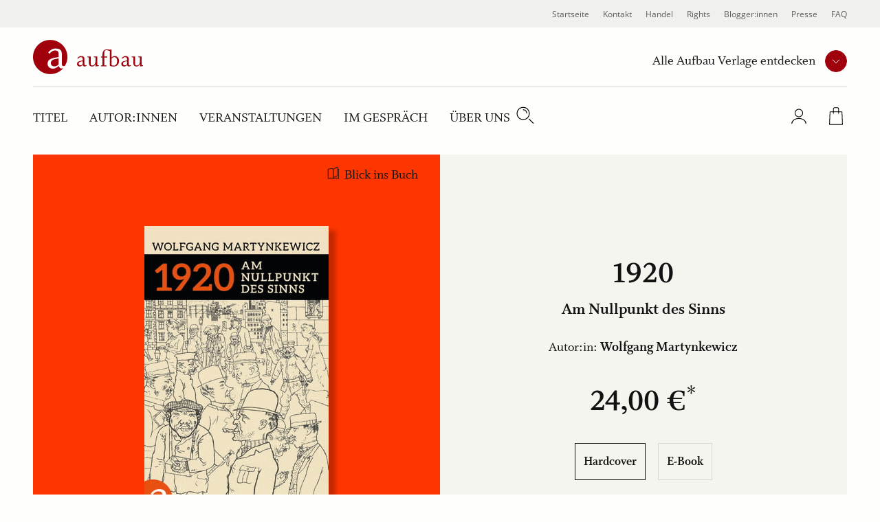

--- FILE ---
content_type: text/html; charset=UTF-8
request_url: https://www.aufbau-verlage.de/aufbau/1920/978-3-351-03777-2
body_size: 16534
content:
<!DOCTYPE html>
<html lang="de" dir="ltr" prefix="og: https://ogp.me/ns#">
  <head>
    <meta charset="utf-8" />
<meta name="description" content="Schicksalspanorama als Zeitroman: Die Reise in ein epochales Jahr – in die Vorgeschichte der Goldenen Zwanziger | Sachbuch | Hardcover | Online kaufen" />
<meta property="og:type" content="book" />
<meta property="og:url" content="https://www.aufbau-verlage.de/aufbau/1920/978-3-351-03777-2" />
<link rel="canonical" href="https://www.aufbau-verlage.de/aufbau/1920/978-3-351-03777-2" />
<meta property="og:title" content="1920" />
<meta property="og:image" content="https://www.aufbau-verlage.de/sites/default/files/produkt/cover/978-3-351-03777-2_produkt_cover_druck.jpg" />
<meta property="book:isbn" content="978-3-351-03777-2" />
<meta property="book:release_date" content="2019-11-19" />
<meta name="MobileOptimized" content="width" />
<meta name="HandheldFriendly" content="true" />
<meta name="viewport" content="width=device-width, initial-scale=1.0" />
<script type="application/ld+json">{
    "@context": "https://schema.org",
    "@graph": [
        {
            "@type": "Book",
            "name": "1920",
            "url": "/aufbau/1920/978-3-351-03777-2",
            "author": {
                "@type": "Person",
                "name": "Wolfgang Martynkewicz"
            }
        },
        {
            "@type": "Product",
            "name": "1920",
            "image": {
                "@type": "ImageObject",
                "representativeOfPage": "True",
                "url": "https://www.aufbau-verlage.de/sites/default/files/produkt/cover/978-3-351-03777-2_produkt_cover_druck.jpg",
                "width": "1048",
                "height": "1800"
            },
            "offers": {
                "@type": "Offer",
                "price": "24.000000",
                "priceCurrency": "EUR",
                "availability": "https://schema.org/InStock"
            },
            "isbn": "978-3-351-03777-2"
        }
    ]
}</script>
<link rel="icon" href="/core/misc/favicon.ico" type="image/vnd.microsoft.icon" />
<link rel="alternate" hreflang="de" href="https://www.aufbau-verlage.de/aufbau/1920/978-3-351-03777-2" />

    <title>1920 | Wolfgang Martynkewicz | Aufbau</title>
    <link rel="stylesheet" media="all" href="/sites/default/files/css/css_23DIjh488kzt-VxmpIoQsXjkKSoacM2IUPU8Fc_-Q-8.css?delta=0&amp;language=de&amp;theme=abv_aufbau_base&amp;include=[base64]" />
<link rel="stylesheet" media="all" href="/sites/default/files/css/css_GIbB3kv_Y64qx42JhNrpE5dYOY1_nSz6lLhIxoWqCyo.css?delta=1&amp;language=de&amp;theme=abv_aufbau_base&amp;include=[base64]" />

    <script type="application/json" data-drupal-selector="drupal-settings-json">{"path":{"baseUrl":"\/","pathPrefix":"","currentPath":"pondus\/product\/10917","currentPathIsAdmin":false,"isFront":false,"currentLanguage":"de","baseThemeUrl":"themes\/custom\/abv_aufbau_base","themeUrl":"themes\/custom\/abv_aufbau_base"},"pluralDelimiter":"\u0003","suppressDeprecationErrors":true,"ajaxPageState":{"libraries":"[base64]","theme":"abv_aufbau_base","theme_token":"tcjJgd3spcDN3h1tEewdUKNiM_Gli9kqA_iSIcKA570"},"ajaxTrustedUrl":[],"gtag":{"tagId":"","consentMode":true,"otherIds":[],"events":[],"additionalConfigInfo":[]},"gtm":{"tagId":null,"settings":{"hostname":"gtm.aufbau-verlage.de","data_layer":"dataLayer","include_classes":false,"allowlist_classes":"","blocklist_classes":"","include_environment":false,"environment_id":"","environment_token":""},"tagIds":["GTM-59ZG3L22"],"hostnames":{"GTM-59ZG3L22":"gtm.aufbau-verlage.de"}},"magentoHost":"https:\/\/shop.aufbau-verlage.de","magentoStoreView":"all","sirup_usercentrics":{"settings_id":"NZxkEryVz","smart_data_protector":null},"user":{"uid":0,"permissionsHash":"9d9f6d5f5efcff8da0c8f030086dcd5ed291e4283c35966897ed2e41c9cec378"}}</script>
<script src="/sites/default/files/js/js_SKGV18MIgK6l9DPlLy5XoVtRxZlnMbexuzwJMuD_spI.js?scope=header&amp;delta=0&amp;language=de&amp;theme=abv_aufbau_base&amp;include=[base64]"></script>

  </head>
  <body class="path-pondus">
        <a href="#main-content" class="visually-hidden skip-link">
      Direkt zum Inhalt
    </a>
    <noscript><iframe src="https://gtm.aufbau-verlage.de/ns.html?id=GTM-59ZG3L22"
                  height="0" width="0" style="display:none;visibility:hidden"></iframe></noscript>

      <div class="dialog-off-canvas-main-canvas" data-off-canvas-main-canvas>
    
  
<div class="page">
      

<header  class="navbar navbar-expand-lg justify-content-between align-items-start fixed-top">

      <div class="container-fluid">
      <div class="w-100">
  

                  




<div  id="block-abv-aufbau-base-abv-aufbau-base-site-branding" class="block block-system block-system-branding-block d-inline-block">
  
  
  

    
  <a href="https://www.aufbau-verlage.de/aufbau" class="navbar-brand s-button-link d-flex align-items-center d-inline-block" aria-label="aufbau Startseite">
          <img width="317" height="50" alt="" src="/themes/custom/abv_aufbau_base/logo.svg" />
        <div class="d-flex flex-column logo-text">
    
          </div>
  </a>


  
</div>


      
      <div class="navbar__container d-lg-flex justify-content-between flex-lg-row-reverse">

        <nav aria-label="user menu" class="navbar__user">
          <ul class="d-flex align-items-end">
                      
  <li class="s-menu-account s-flyout-container position-relative">

    <a
      href="/user"
      class="s-menu-account__profile"
    >
      
  

      <span  class="s-icon s-icon--Profile s-icon--lottie"
      data-hover-frame="0"
      data-click="null"
      data-focus-frame="20"
      data-hover-back=""
      data-file-name="Profile"
      aria-hidden="true"
    >
  
      </span>

      <span class="sr-only">Profile</span>
  
  
    </a>

    <button
      class="s-collapsible-toggle d-none d-lg-block"
      aria-expanded="false"
      aria-controls="s-collapsible-account"
    >
      
  

      <span  class="s-icon s-icon--ArrowDownSmall">
  
          <svg class="s-icon__first" aria-hidden="true">
        <use xlink:href="/themes/custom/abv_aufbau_base/dist/icons/svg/sprite.symbol.svg?t7b94d#ArrowDownSmall"></use>
      </svg>
            </span>

      <span class="sr-only">Profil-Menü Umschalter</span>
  
  
    </button>

    <div class="s-menu-account__nav ">
      

  
<div id="s-collapsible-account" class="navbar-nav--sub s-collapsible">
  <div class="s-navbar-nav--sub-inner s-triangle-up text-align-center">
          <div class="s-menu-account-login-register">
              
  


  <a  class="btn s-button s-button--secondary s-button--icon s-icon-animate--right"
        href="/login"
          >
                <span class="s-button-text">Anmelden</span>
              
  

      <span  class="s-icon s-icon--LinkArrow s-icon--default s-icon--animation">
  
          <svg class="s-icon__first" aria-hidden="true">
        <use xlink:href="/themes/custom/abv_aufbau_base/dist/icons/svg/sprite.symbol.svg?t7b94d#LinkArrow"></use>
      </svg>
              <svg class="s-icon__last" aria-hidden="true">
          <use xlink:href="/themes/custom/abv_aufbau_base/dist/icons/svg/sprite.symbol.svg?t7b94d#LinkArrow"></use>
        </svg>
            </span>

  
  
        </a>

  
        <p>Sie haben noch keinen Account?</p>
        <a class="s-link--icon" href="/registrieren">Jetzt Registrieren!</a>
      </div>
      <div class="s-spacer"></div>
      <ul class="navbar-nav">
        <li class="nav-item">Einfachere Bestellung</li>
        <li class="nav-item">Bestellhistorie</li>
        <li class="nav-item">Profilzugriff</li>
      </ul>
      </div>
</div>



    </div>
  </li>

  <li class="s-menu-cart s-flyout-container position-relative">

    <a
      href="/cart"
      class="s-menu-cart__icon"
      aria-label="Warenkorb"
    >
      
  

      <span  class="s-icon s-icon--ShoppingBasket-Physical s-icon--lottie"
      data-hover-frame="0"
      data-click="null"
      data-focus-frame="20"
      data-hover-back=""
      data-file-name="ShoppingBasket-Physical"
      aria-hidden="true"
    >
  
      </span>

  
  
      <span class="s-cart-count s-js-cart-count"></span>
    </a>

    <button
      class="s-collapsible-toggle d-none d-lg-block"
      aria-expanded="false"
      aria-controls="s-collapsible-cart"
    >
      
  

      <span  class="s-icon s-icon--ArrowDownSmall">
  
          <svg class="s-icon__first" aria-hidden="true">
        <use xlink:href="/themes/custom/abv_aufbau_base/dist/icons/svg/sprite.symbol.svg?t7b94d#ArrowDownSmall"></use>
      </svg>
            </span>

      <span class="sr-only">Warenkorb-Menü Umschalter</span>
  
  
    </button>

    <div class="s-menu-cart__nav">
      <div id="s-collapsible-cart" class="navbar-nav--sub collapse s-collapsible s-collapsible-cart">
        <div class="s-navbar-nav--sub-inner s-triangle-up text-align-center">
          <div id="s-cart-nav"></div>
          
          
          
        </div>
      </div>
    </div>
  </li>





      
            <li class="d-lg-none">
              <button
                type="button"
                class="navbar-toggle navbar-toggle--inactive d-lg-none"
                aria-controls="s-main-nav"
                aria-expanded="false"
              >
                <span class="sr-only">Toggle navigation</span>
                
  

      <span  class="s-icon s-icon--MenuSearchCloseCombination s-icon--lottie"
      data-hover-frame="0"
      data-click="{&quot;start&quot;:0,&quot;end&quot;:10}"
      data-focus-frame="0"
      data-hover-back=""
      data-file-name="MenuSearchCloseCombination"
      aria-hidden="true"
    >
  
      </span>

  
  
              </button>
            </li>
          </ul>
        </nav>

        <nav aria-label=main menu id="s-main-nav" class="s-navbar-main-menu">
          <ul>
                                                



      
<li  id="block-abv-aufbau-base-aufbauverlage" role="listitem" class="block block-system block-system-menu-blockpublisher">
  
  
  

      
<div class="s-menu-publisher s-flyout-container">

  <div class="s-menu-publisher__wrapper">
    <span id="publisher-nav-label" class="s-menu-publisher__label">Alle Aufbau Verlage entdecken</span>
              
  


  <button  aria-controls="s-aria-menu-publisher" aria-expanded="false" data-toggle="collapse" class="s-collapsible-toggle btn s-button s-button--primary s-button--icon s-icon-animate--right s-button--small s-button--icon-only"
        
    >
              
  

      <span  class="s-icon s-icon--ArrowDownSmall s-icon--default s-icon--animation">
  
          <svg class="s-icon__first" aria-hidden="true">
        <use xlink:href="/themes/custom/abv_aufbau_base/dist/icons/svg/sprite.symbol.svg?t7b94d#ArrowDownSmall"></use>
      </svg>
              <svg class="s-icon__last" aria-hidden="true">
          <use xlink:href="/themes/custom/abv_aufbau_base/dist/icons/svg/sprite.symbol.svg?t7b94d#ArrowDownSmall"></use>
        </svg>
            </span>

      <span class="sr-only">Verlage Menü ausklappen</span>
  
  
        </button>

  
  </div>

  <div class="s-menu-publisher__nav">
    


<div  id="s-aria-menu-publisher" class="navbar-nav--sub s-collapsible s-collapsible-imprint" data-source="s-collapsible-imprint">
  <div class="s-navbar-nav--sub-inner s-triangle-up">
        <ul class="navbar-nav">
                                      <li class="nav-item  ">
          <a href="/" class="nav-link" data-drupal-link-system-path="&lt;front&gt;">Aufbau Verlage</a>
        </li>
                                      <li class="nav-item  ">
          <a href="/aufbau" class="nav-link" data-drupal-link-system-path="node/18">Aufbau</a>
        </li>
                                      <li class="nav-item  ">
          <a href="/aufbau-audio" class="nav-link" data-drupal-link-system-path="node/36">Aufbau Audio</a>
        </li>
                                      <li class="nav-item  ">
          <a href="/aufbau-digital" class="nav-link" data-drupal-link-system-path="node/35">Aufbau Digital</a>
        </li>
                                      <li class="nav-item  ">
          <a href="/aufbau-taschenbuch" class="nav-link" data-drupal-link-system-path="node/24">Aufbau Taschenbuch</a>
        </li>
                                      <li class="nav-item  ">
          <a href="/blumenbar" class="nav-link" data-drupal-link-system-path="node/33">Blumenbar</a>
        </li>
                                      <li class="nav-item  ">
          <a href="/ch-links-verlag" class="nav-link" data-drupal-link-system-path="node/257">Ch. Links Verlag</a>
        </li>
                                      <li class="nav-item  ">
          <a href="/die-andere-bibliothek" class="nav-link" data-drupal-link-system-path="node/252">Die Andere Bibliothek</a>
        </li>
                                      <li class="nav-item  ">
          <a href="/edition-braus" class="nav-link" data-drupal-link-system-path="node/210">Edition Braus</a>
        </li>
                                      <li class="nav-item  ">
          <a href="/more" class="nav-link" data-drupal-link-system-path="node/34">More</a>
        </li>
                                      <li class="nav-item  ">
          <a href="/ruetten-loening" class="nav-link" data-drupal-link-system-path="node/37">Rütten &amp; Loening</a>
        </li>
          </ul>
  </div>
</div>



  </div>
</div>

  

  </li>

                                          



      
<li  id="block-abv-aufbau-main-menu" role="listitem" class="block block-system block-system-menu-blockmain-aufbau block-system-menu-blockmain">
  
  
  

      <div class="d-none d-lg-block">

  

  
  <ul title="main menu" class="nav navbar-nav navbar-nav--main text-uppercase">
                                          <li class="nav-item   ">
                      <a href="/aufbau/titel" class="nav-link" data-drupal-link-system-path="aufbau/titel">Titel</a>
                  </li>
                                      <li class="nav-item   ">
                      <a href="/aufbau/autor-innen?f%5B0%5D=roles%3A34" class="nav-link" data-drupal-link-query="{&quot;f&quot;:[&quot;roles:34&quot;]}" data-drupal-link-system-path="aufbau/autor-innen">Autor:innen</a>
                  </li>
                                      <li class="nav-item   ">
                      <a href="/aufbau/veranstaltungen" class="nav-link" data-drupal-link-system-path="aufbau/veranstaltungen">Veranstaltungen</a>
                  </li>
                                      <li class="nav-item   ">
                      <a href="/aufbau/im-gespraech" class="nav-link" data-drupal-link-system-path="aufbau/im-gespraech">Im Gespräch</a>
                  </li>
                                      <li class="nav-item  s-flyout-container ">
                                  <button
              class="nav-link s-collapsible-toggle"
              aria-expanded="false"
              aria-controls="s-collapsible-main5"
              data-toggle="collapse"
            >Über uns</button>
              


<div  id="s-collapsible-main5" class="navbar-nav--sub s-collapsible s-collapsible-main5" data-source="s-collapsible-main5">
  <div class="s-navbar-nav--sub-inner s-triangle-up">
        <ul class="navbar-nav">
                                      <li class="nav-item  ">
          <a href="/aufbau/ueber-uns" class="nav-link" data-drupal-link-system-path="node/17">Über Aufbau</a>
        </li>
                                      <li class="nav-item  ">
          <a href="/stellenangebote" class="nav-link" data-drupal-link-system-path="node/78">Karriere</a>
        </li>
                                      <li class="nav-item  ">
          <a href="/aufbau/mediathek" class="nav-link" data-drupal-link-system-path="aufbau/mediathek">Mediathek</a>
        </li>
          </ul>
  </div>
</div>



                  </li>
            </ul>


</div>

<div class="nav navbar-nav--search">
  <div class="nav-item">
    <button class="s-js-search-toggle" aria-controls="s-search-block" aria-expanded="false">
      
  

      <span  class="s-icon s-icon--Search s-icon--lottie"
      data-hover-frame="0"
      data-click="null"
      data-focus-frame="20"
      data-hover-back=""
      data-file-name="Search"
      aria-hidden="true"
    >
  
      </span>

      <span class="sr-only">Suche</span>
  
  
    </button>
  </div>
</div>

<div class="d-lg-none">

  

  
  <ul title="Main Menu" class="nav navbar-nav navbar-nav--main text-uppercase">
                                          <li class="nav-item   ">
                      <a href="/aufbau/titel" class="nav-link" data-drupal-link-system-path="aufbau/titel">Titel</a>
                  </li>
                                      <li class="nav-item   ">
                      <a href="/aufbau/autor-innen?f%5B0%5D=roles%3A34" class="nav-link" data-drupal-link-query="{&quot;f&quot;:[&quot;roles:34&quot;]}" data-drupal-link-system-path="aufbau/autor-innen">Autor:innen</a>
                  </li>
                                      <li class="nav-item   ">
                      <a href="/aufbau/veranstaltungen" class="nav-link" data-drupal-link-system-path="aufbau/veranstaltungen">Veranstaltungen</a>
                  </li>
                                      <li class="nav-item   ">
                      <a href="/aufbau/im-gespraech" class="nav-link" data-drupal-link-system-path="aufbau/im-gespraech">Im Gespräch</a>
                  </li>
                                      <li class="nav-item  s-flyout-container ">
                                  <button
              class="nav-link s-collapsible-toggle"
              aria-expanded="false"
              aria-controls="s-collapsible-main5"
              data-toggle="collapse"
            >Über uns</button>
              


<div  id="s-collapsible-main5" class="navbar-nav--sub s-collapsible s-collapsible-main5" data-source="s-collapsible-main5">
  <div class="s-navbar-nav--sub-inner s-triangle-up">
        <ul class="navbar-nav">
                                      <li class="nav-item  ">
          <a href="/aufbau/ueber-uns" class="nav-link" data-drupal-link-system-path="node/17">Über Aufbau</a>
        </li>
                                      <li class="nav-item  ">
          <a href="/stellenangebote" class="nav-link" data-drupal-link-system-path="node/78">Karriere</a>
        </li>
                                      <li class="nav-item  ">
          <a href="/aufbau/mediathek" class="nav-link" data-drupal-link-system-path="aufbau/mediathek">Mediathek</a>
        </li>
          </ul>
  </div>
</div>



                  </li>
            </ul>


</div>




  </li>

                                          



      
<li  id="block-abv-aufbau-base-metanavigation" role="listitem" class="block block-system block-system-menu-blockmeta">
  
  
  

      
  

  
  <ul title="meta menu" class="nav s-text-xs--secondary text-dark bg-lg-light container-fluid navbar-nav--meta">
                                          <li class="nav-item   ">
                      <a href="/" class="nav-link" data-drupal-link-system-path="&lt;front&gt;">Startseite</a>
                  </li>
                                      <li class="nav-item   ">
                      <a href="/kontakt" class="nav-link" data-drupal-link-system-path="kontakt">Kontakt</a>
                  </li>
                                      <li class="nav-item  s-flyout-container ">
                                  <button
              class="nav-link s-collapsible-toggle"
              aria-expanded="false"
              aria-controls="s-collapsible-meta3"
              data-toggle="collapse"
            >Handel</button>
              


<div  id="s-collapsible-meta3" class="navbar-nav--sub s-collapsible s-collapsible-meta3" data-source="s-collapsible-meta3">
  <div class="s-navbar-nav--sub-inner s-triangle-up">
        <ul class="navbar-nav">
                                      <li class="nav-item  ">
          <a href="/handel" class="nav-link" data-drupal-link-system-path="node/6">Handel</a>
        </li>
                                      <li class="nav-item  ">
          <a href="/kontakt-handel" class="nav-link" data-drupal-link-system-path="node/80">Kontakt</a>
        </li>
                                      <li class="nav-item  ">
          <a href="/vorschauen" class="nav-link" data-drupal-link-system-path="node/88">Vorschauen</a>
        </li>
                                      <li class="nav-item  ">
          <a href="/handel/veranstaltungen" class="nav-link" data-drupal-link-system-path="node/89">Veranstaltungen</a>
        </li>
                                      <li class="nav-item  ">
          <a href="https://www.aufbau-verlage.de/bestellunterlagen" class="nav-link">Bestellunterlagen</a>
        </li>
                                      <li class="nav-item  ">
          <a href="https://www.aufbau-verlage.de/zusatzmaterial" title="Zusatzmaterial" class="nav-link">Zusatzmaterial</a>
        </li>
          </ul>
  </div>
</div>



                  </li>
                                      <li class="nav-item  s-flyout-container ">
                                  <button
              class="nav-link s-collapsible-toggle"
              aria-expanded="false"
              aria-controls="s-collapsible-meta4"
              data-toggle="collapse"
            >Rights</button>
              


<div  id="s-collapsible-meta4" class="navbar-nav--sub s-collapsible s-collapsible-meta4" data-source="s-collapsible-meta4">
  <div class="s-navbar-nav--sub-inner s-triangle-up">
        <ul class="navbar-nav">
                                      <li class="nav-item  ">
          <a href="/rights" class="nav-link" data-drupal-link-system-path="node/12">Rights</a>
        </li>
                                      <li class="nav-item  ">
          <a href="/lizenzen-inland" class="nav-link" data-drupal-link-system-path="node/16">Lizenzen (Inland)</a>
        </li>
                                      <li class="nav-item  ">
          <a href="/foreign-rights" class="nav-link" data-drupal-link-system-path="node/14">Foreign Rights</a>
        </li>
                                      <li class="nav-item  ">
          <a href="/kleinlizenzen-0" class="nav-link" data-drupal-link-system-path="node/15">Kleinlizenzen</a>
        </li>
                                      <li class="nav-item  ">
          <a href="/filmrechte" class="nav-link" data-drupal-link-system-path="node/13">Filmrechte</a>
        </li>
          </ul>
  </div>
</div>



                  </li>
                                      <li class="nav-item   ">
                      <a href="/blogger-innen" class="nav-link" data-drupal-link-system-path="node/11">Blogger:innen</a>
                  </li>
                                      <li class="nav-item   ">
                      <a href="/presse-veranstaltungen" class="nav-link" data-drupal-link-system-path="node/8">Presse</a>
                  </li>
                                      <li class="nav-item   ">
                      <a href="/faq" class="nav-link" data-drupal-link-system-path="node/77">FAQ</a>
                  </li>
            </ul>






  </li>

                                                                                                          </ul>
        </nav>

      </div>

      <div class="navbar-search">
                                                                    
          <div class="s-js-search-global">
              




<div  id="block-abv-aufbau-base-search-global" class="block block-sirup-search block-sirup-search-search-blockglobal">
  
  
  

      
<div class="s-search-block s-js-search-block d-none container" id="s-search-block">
  <form class="s-js-search-form" action="/suche" method="get" data-autosuggest="/autosuggest/suche">
    <div class="d-flex">
      <label for="search-input" class="visually-hidden">Suche</label>
      <input id="search-input" class="s-js-search-input form-control" type="text" name="k" value="" placeholder="Suche nach Titeln, Autor:innen .." />

      <a href="/suche" class="s-button-search s-js-search-submit-link">
        
  

      <span  class="s-icon s-icon--Search">
  
          <svg class="s-icon__first" aria-hidden="true">
        <use xlink:href="/themes/custom/abv_aufbau_base/dist/icons/svg/sprite.symbol.svg?t7b94d#Search"></use>
      </svg>
            </span>

      <span class="sr-only">Suche</span>
  
  
      </a>
    </div>
  </form>
</div>

  
  

  </div>



          </div>

                                                                    </div>

        </div>
    </div>
  </header>


  
  <div class="page__container">
    <div class="s-page__top-of-page-px" tabindex="-1"></div>
    <main class="pb-5 pb-md-8 " id="main-content">
          

  <div  class="page__content">
    <div class="container-fluid ">
                  




<div  id="block-abv-aufbau-base-abv-aufbau-base-content" class="block block-system block-system-main-block">
  
  
  

      


  



<section class="s-section s-section--fullwidth p-0 m-0">
  

  <style>
    .s-pondus-product-header--10917 {
      --theme-color-picker-calculated: #FD3501;
      --theme-color-picker__dark: #be2801;
      --theme-color-picker__light: #fe9a80;

    
    
      --theme-color-picker: var(--theme-color-picker-specific, var(--theme-color-picker-calculated));

    
      --theme-color-picker__inverted: var(--theme-color-white);

          --theme-color-picker__inverted: var(--theme-color-black);
          
    %}
  </style>

  <div  class="s-pondus-product--10917 s-header s-pondus-product-header s-pondus-product-header--10917 mx-0">
        
      <div class="s-pondus-product-header__preview-container">
        <div class="s-pondus-product-header__preview">
                      <div class="s-pondus-product__book-preview">
                              <a href="/bic/media/widget/9783351037772" class="use-ajax s-js-cursor-invert__link-text s-media-widget--book">Blick ins Buch</a>
                          </div>
          
                                
          
          





  
<section class="s-gallery-container s-image-gallery-container" aria-roledescription="carousel" >            



  <button  class="btn s-button s-button--produkt s-button--icon s-icon-animate--left s-button--icon-only disabled s-gallery__button s-gallery__button--prev s-gallery__button--dark s-image-gallery__button s-image-gallery__button--prev"
        
    >
              
  

      <span  class="s-icon s-icon--ArrowLeft s-icon--default s-icon--animation">
  
          <svg class="s-icon__first" aria-hidden="true">
        <use xlink:href="/themes/custom/abv_aufbau_base/dist/icons/svg/sprite.symbol.svg?t7b94d#ArrowLeft"></use>
      </svg>
              <svg class="s-icon__last" aria-hidden="true">
          <use xlink:href="/themes/custom/abv_aufbau_base/dist/icons/svg/sprite.symbol.svg?t7b94d#ArrowLeft"></use>
        </svg>
            </span>

      <span class="sr-only">vorherige Folie</span>
  
  
        </button>

  
    <div
     class="s-js-gallery s-js-lightbox s-gallery s-js-image-gallery s-image-gallery"
    data-multi-slide=""
    data-variable-width=""
    data-center-mode=""
    data-autoplay=""
    data-bottom-navigation-display="dots"
      >
    
              <div class="s-gallery__cover">
                                <div class="">
                                      



                    <div class="field field--name-cover field--type-entity-reference field--label-hidden field__item"><a class="media media--gallery"
  data-toggle="lightbox"
  data-gallery="gallery"
   href="https://www.aufbau-verlage.de/sites/default/files/styles/s_480_620/public/produkt/cover/978-3-351-03777-2_produkt_cover_druck.jpg?itok=2kJoyu5H"     >
  
  <span  class="s-media--image s-media--image__shadow--right">    <picture>
                  <source srcset="/sites/default/files/styles/s_400_460/public/produkt/cover/978-3-351-03777-2_produkt_cover_druck.jpg?itok=zneGYvZy 1x, /sites/default/files/styles/s_400_460_2x/public/produkt/cover/978-3-351-03777-2_produkt_cover_druck.jpg?itok=zqZ63rX6 2x" media="(min-width: 1200px)" type="image/jpeg" width="268" height="460"/>
              <source srcset="/sites/default/files/styles/s_400_460/public/produkt/cover/978-3-351-03777-2_produkt_cover_druck.jpg?itok=zneGYvZy 1x, /sites/default/files/styles/s_400_460_2x/public/produkt/cover/978-3-351-03777-2_produkt_cover_druck.jpg?itok=zqZ63rX6 2x" media="(min-width: 769px)  and (max-width: 1199px)" type="image/jpeg" width="268" height="460"/>
              <source srcset="/sites/default/files/styles/s_240_270/public/produkt/cover/978-3-351-03777-2_produkt_cover_druck.jpg?itok=w11M6-La 1x, /sites/default/files/styles/s_240_270_2x/public/produkt/cover/978-3-351-03777-2_produkt_cover_druck.jpg?itok=ANX8k11c 2x" media="(min-width: 577px) and (max-width: 768px)" type="image/jpeg" width="157" height="270"/>
              <source srcset="/sites/default/files/styles/s_240_270/public/produkt/cover/978-3-351-03777-2_produkt_cover_druck.jpg?itok=w11M6-La 1x, /sites/default/files/styles/s_240_270_2x/public/produkt/cover/978-3-351-03777-2_produkt_cover_druck.jpg?itok=ANX8k11c 2x" media="(max-width: 576px)" type="image/jpeg" width="157" height="270"/>
                    
<img
   loading="eager" width="157" height="270" src="/sites/default/files/styles/s_240_270/public/produkt/cover/978-3-351-03777-2_produkt_cover_druck.jpg?itok=w11M6-La" class="img-fluid"
  alt="1920"
  loading="lazy"
/>

  </picture>

</span>

</a>
</div>
            

                                  </div>
              </div>

              

              </div>            



  <button  class="btn s-button s-button--produkt s-button--icon s-icon-animate--right s-button--icon-only disabled s-gallery__button s-gallery__button--next s-gallery__button--dark s-image-gallery__button s-image-gallery__button--next"
        
    >
              
  

      <span  class="s-icon s-icon--ArrowRight s-icon--default s-icon--animation">
  
          <svg class="s-icon__first" aria-hidden="true">
        <use xlink:href="/themes/custom/abv_aufbau_base/dist/icons/svg/sprite.symbol.svg?t7b94d#ArrowRight"></use>
      </svg>
              <svg class="s-icon__last" aria-hidden="true">
          <use xlink:href="/themes/custom/abv_aufbau_base/dist/icons/svg/sprite.symbol.svg?t7b94d#ArrowRight"></use>
        </svg>
            </span>

      <span class="sr-only">nächste Folie</span>
  
  
        </button>

  
    

          
  <div class="justify-content-center mx-auto align-items-center s-gallery__button-container-after">
    
          <div class="s-gallery-dot-nav s-image-gallery-dot-nav">
                        <div class="s-gallery-dot-nav-placeholder"></div>
      </div>
    
      </div>
  </section>

  <div class="s-lightbox-close-wrapper">
      



  <button  class="btn s-button s-button--primary s-button--icon s-icon-animate--none s-button--icon-only s-lightbox-close"
        type=button
    >
              
  

      <span  class="s-icon s-icon--Close_Small s-icon--default">
  
          <svg class="s-icon__first" aria-hidden="true">
        <use xlink:href="/themes/custom/abv_aufbau_base/dist/icons/svg/sprite.symbol.svg?t7b94d#Close_Small"></use>
      </svg>
            </span>

      <span class="sr-only">close lightbox</span>
  
  
        </button>

  
  </div>

  
  
        </div>

      </div>
      <div class="s-pondus-product-header__info-container">
        <div class="s-pondus-product-header__infos">
          <div class="col-10 d-flex flex-column justify-content-center text-center">
            
                



      <h1  class="page-title s-js-aria-title field field--pondus-product--title pondus-product--full mb-2">1920</h1>
  

              



                    <div class="field field--name-subtitle field--type-string field--label-hidden s-h5 mb-5 mb-md-7 field__item">Am Nullpunkt des Sinns</div>
            


              

  <div  class="field field--name-authors s-text-m">
    Autor:in: <span class="font-weight-bold">
      <a href="/autor-in/wolfgang-martynkewicz" hreflang="de">Wolfgang Martynkewicz</a>    </span>
  </div>


              <div class="row justify-content-center">
  <div class="s-pondus-product-header__price-container">
    <div class="s-pondus-product-header__price s-pondus-product-header__price--default">
      



                    <div class="field field--name-price-de field--type-pondus-price field--label-hidden field__item">24,00 €</div>
            

    </div>
      </div>
</div>


                    





  
<section class="s-gallery-container s-formats-container" aria-roledescription="carousel" >            



  <button  class="btn s-button s-button--produkt s-button--icon s-icon-animate--left s-button--icon-only disabled s-gallery__button s-gallery__button--prev s-formats__button s-formats__button--prev"
        
    >
              
  

      <span  class="s-icon s-icon--ArrowLeft s-icon--default s-icon--animation">
  
          <svg class="s-icon__first" aria-hidden="true">
        <use xlink:href="/themes/custom/abv_aufbau_base/dist/icons/svg/sprite.symbol.svg?t7b94d#ArrowLeft"></use>
      </svg>
              <svg class="s-icon__last" aria-hidden="true">
          <use xlink:href="/themes/custom/abv_aufbau_base/dist/icons/svg/sprite.symbol.svg?t7b94d#ArrowLeft"></use>
        </svg>
            </span>

      <span class="sr-only">vorherige Folie</span>
  
  
        </button>

  
    <div
     class="s-gallery s-js-formats s-formats"
    data-multi-slide=""
    data-variable-width=""
    data-center-mode=""
    data-autoplay=""
    data-bottom-navigation-display="none"
      >
            <div class="s-js-formats__wrapper s-formats__wrapper">    <div  class="isOrderable active s-js-formats__item s-formats__item"><a href="/aufbau/1920/978-3-351-03777-2" hreflang="de">Hardcover</a></div>    <div  class="isDigital s-js-formats__item s-formats__item"><a href="/aufbau-digital/1920/978-3-8412-1806-3" hreflang="de">E-Book</a></div></div>
        </div>            



  <button  class="btn s-button s-button--produkt s-button--icon s-icon-animate--right s-button--icon-only disabled s-gallery__button s-gallery__button--next s-formats__button s-formats__button--next"
        
    >
              
  

      <span  class="s-icon s-icon--ArrowRight s-icon--default s-icon--animation">
  
          <svg class="s-icon__first" aria-hidden="true">
        <use xlink:href="/themes/custom/abv_aufbau_base/dist/icons/svg/sprite.symbol.svg?t7b94d#ArrowRight"></use>
      </svg>
              <svg class="s-icon__last" aria-hidden="true">
          <use xlink:href="/themes/custom/abv_aufbau_base/dist/icons/svg/sprite.symbol.svg?t7b94d#ArrowRight"></use>
        </svg>
            </span>

      <span class="sr-only">nächste Folie</span>
  
  
        </button>

  
    </section>


  
  
  

                      
  


  <button  data-addtocart="10917" class="btn s-button s-button--primary s-button--icon s-icon-animate--none"
        
    >
                <span class="s-button-text">In den Warenkorb</span>
              
  

      <span  class="s-icon s-icon--ShoppingBag s-icon--default">
  
          <svg class="s-icon__first" aria-hidden="true">
        <use xlink:href="/themes/custom/abv_aufbau_base/dist/icons/svg/sprite.symbol.svg?t7b94d#ShoppingBag"></use>
      </svg>
            </span>

  
  
        </button>

  

  
            
                          
            
          </div>
        </div>
      </div>
  </div>
</section>

  
  


<article  class="s-pondus-product s-pondus-product--10917 s-pondus-product--full">
      <div class="container s-paragraph--text">
      <div class="row justify-content-center mb-5 mb-lg-0">
        <div class="col-12 col-lg-6">
          <h2 class="s-h3 text-left">Beschreibung</h2>
        </div>
      </div>
      <div class="row justify-content-center">
        <div class="col-12 col-lg-6">
          <div class="s-text-m">



                    <div class="field field--name-content field--type-text-long field--label-hidden field__item"><p>Die Reise in ein epochales Jahr und in die Vorgeschichte der Goldenen Zwanziger 1920 war ein Jahr, das den Zeitgenossen chaotisch, anarchisch und haltlos erschien. Zugleich war es der Moment für Visionen, Träume und Utopien. Denn der Nullpunkt, nach der Katastrophe des Ersten Weltkriegs und vor dem Aufschwung in die Goldenen Zwanziger, liegt zwischen beiden Polen als ein Raum von ungeahnter Kraft. Wolfgang Martynkewicz entwirft ein Schicksalspanorama, das diesen entscheidenden Wendepunkt europäischer Geschichte wieder aufleben lässt – mit eindrücklichen Porträts von Bertolt Brecht, Sigmund Freud, Franz Kafka, Milena Jesenská, Hannah Höch u. v. m. »Mit einem Ruck emanzipierte sich die Nachkriegsgeneration brutal von allem bisher Gültigen und wandte jedweder Tradition den Rücken zu ... und selbstverständlich begann alles mit wilden Übertreibungen.« Stefan Zweig</p>
</div>
            
</div>
        </div>
      </div>
    </div>
  
        
    
  
  <div class="container s-paragraph--text">
    <section class="s-section">
      <div class="s-pondus-product__info-container">
        <div class="row justify-content-center">
                      <div class="col-6 col-lg-3 d-flex flex-column">
                                                  



      <div class="field field--name-publisher field--type-entity-reference field--label-above">
      <div class="field__label">Verlag</div>
                    <div class="field__item">Aufbau</div>
                </div>
  

                                                                  



      <div class="field field--name-release-date field--type-datetime field--label-above">
      <div class="field__label">Veröffentlichung</div>
                    <div class="field__item">19.11.2019</div>
                </div>
  

                                                                  



      <div class="field field--name-isbn field--type-string field--label-above">
      <div class="field__label">ISBN</div>
                    <div class="field__item">978-3-351-03777-2</div>
                </div>
  

                                                                                                                                    </div>
                      <div class="col-6 col-lg-3 d-flex flex-column">
                                                  



      <div class="field field--name-pondus-format field--type-entity-reference field--label-above">
      <div class="field__label">Format</div>
                    <div class="field__item">Hardcover mit Schutzumschlag und Abbildungen</div>
                </div>
  

                                                                                              <div class="field">
                    <div class="field__label">Anzahl Seiten</div>
                    <div class="field__item">383</div>
                  </div>
                                                                                                



      <div class="field field--name-main-language field--type-entity-reference field--label-above">
      <div class="field__label">Sprache</div>
                    <div class="field__item">Deutsch</div>
                </div>
  

                                          </div>
                  </div>
                      </div>
    </section>
  </div>

  


<div  class="s-pondus-product s-pondus-product--10917 s-pondus-product--full s-sticky s-sticky--hidden s-js-sticky s-pondus-product-sticky s-pondus-product-sticky--10917">
      

  <style>
    .s-pondus-product-sticky--10917 {
      --theme-color-picker-calculated: #FD3501;
      --theme-color-picker__dark: #be2801;
      --theme-color-picker__light: #fe9a80;

    
    
      --theme-color-picker: var(--theme-color-picker-specific, var(--theme-color-picker-calculated));

    
      --theme-color-picker__inverted: var(--theme-color-white);

          --theme-color-picker__inverted: var(--theme-color-black);
          
    %}
  </style>

    <div class="s-sticky__cart-teaser">
      <div class="s-sticky__cart-teaser__content">

                  



                    <div class="field field--name-cover field--type-entity-reference field--label-hidden field__item"><a class="media media--gallery"
  data-toggle="lightbox"
  data-gallery="gallery"
   href="https://www.aufbau-verlage.de/sites/default/files/styles/s_480_620/public/produkt/cover/978-3-351-03777-2_produkt_cover_druck.jpg?itok=2kJoyu5H"     >
  
  <span  class="s-media--image s-media--image__shadow--right">    <picture>
                  <source srcset="/sites/default/files/styles/s_400_460/public/produkt/cover/978-3-351-03777-2_produkt_cover_druck.jpg?itok=zneGYvZy 1x, /sites/default/files/styles/s_400_460_2x/public/produkt/cover/978-3-351-03777-2_produkt_cover_druck.jpg?itok=zqZ63rX6 2x" media="(min-width: 1200px)" type="image/jpeg" width="268" height="460"/>
              <source srcset="/sites/default/files/styles/s_400_460/public/produkt/cover/978-3-351-03777-2_produkt_cover_druck.jpg?itok=zneGYvZy 1x, /sites/default/files/styles/s_400_460_2x/public/produkt/cover/978-3-351-03777-2_produkt_cover_druck.jpg?itok=zqZ63rX6 2x" media="(min-width: 769px)  and (max-width: 1199px)" type="image/jpeg" width="268" height="460"/>
              <source srcset="/sites/default/files/styles/s_240_270/public/produkt/cover/978-3-351-03777-2_produkt_cover_druck.jpg?itok=w11M6-La 1x, /sites/default/files/styles/s_240_270_2x/public/produkt/cover/978-3-351-03777-2_produkt_cover_druck.jpg?itok=ANX8k11c 2x" media="(min-width: 577px) and (max-width: 768px)" type="image/jpeg" width="157" height="270"/>
              <source srcset="/sites/default/files/styles/s_240_270/public/produkt/cover/978-3-351-03777-2_produkt_cover_druck.jpg?itok=w11M6-La 1x, /sites/default/files/styles/s_240_270_2x/public/produkt/cover/978-3-351-03777-2_produkt_cover_druck.jpg?itok=ANX8k11c 2x" media="(max-width: 576px)" type="image/jpeg" width="157" height="270"/>
                    
<img
   loading="eager" width="157" height="270" src="/sites/default/files/styles/s_240_270/public/produkt/cover/978-3-351-03777-2_produkt_cover_druck.jpg?itok=w11M6-La" class="img-fluid"
  alt="1920"
  loading="lazy"
/>

  </picture>

</span>

</a>
</div>
            

        
                    
  


  <button  data-addtocart="10917" class="btn s-button s-button--primary s-button--icon s-icon-animate--none s-button--icon-only"
        type=button
    >
              
  

      <span  class="s-icon s-icon--ShoppingBag s-icon--default">
  
          <svg class="s-icon__first" aria-hidden="true">
        <use xlink:href="/themes/custom/abv_aufbau_base/dist/icons/svg/sprite.symbol.svg?t7b94d#ShoppingBag"></use>
      </svg>
            </span>

      <span class="sr-only">In den Warenkorb</span>
  
  
        </button>

  

        
        <div class="s-sticky__price-container">
          



                    <div class="field field--name-price-de field--type-pondus-price field--label-hidden field__item">24,00 €</div>
            

                  </div>

      </div>
    </div>
  
  <div class="s-sticky__icon-bar">
            
  


  <button  data-addtocart="10917" class="btn s-button s-button--primary s-button--icon s-icon-animate--none s-button--icon-only"
        type=button
    >
              
  

      <span  class="s-icon s-icon--ShoppingBag s-icon--default">
  
          <svg class="s-icon__first" aria-hidden="true">
        <use xlink:href="/themes/custom/abv_aufbau_base/dist/icons/svg/sprite.symbol.svg?t7b94d#ShoppingBag"></use>
      </svg>
            </span>

      <span class="sr-only">In den Warenkorb</span>
  
  
        </button>

  

    
    
              



  <button  data-toggle="tooltip" data-placement="bottom" data-original-title="https://www.aufbau-verlage.de/aufbau/1920/978-3-351-03777-2" class="btn s-button s-button--sticky s-button--icon s-icon-animate--none s-button--icon-only s-copy-link-icon"
        
    >
              
  

      <span  class="s-icon s-icon--CopyLink s-icon--default s-icon--animation">
  
          <svg class="s-icon__first" aria-hidden="true">
        <use xlink:href="/themes/custom/abv_aufbau_base/dist/icons/svg/sprite.symbol.svg?t7b94d#CopyLink"></use>
      </svg>
              <svg class="s-icon__last" aria-hidden="true">
          <use xlink:href="/themes/custom/abv_aufbau_base/dist/icons/svg/sprite.symbol.svg?t7b94d#CopyLink"></use>
        </svg>
            </span>

      <span class="sr-only">URL kopieren</span>
  
  
        </button>

  
  </div>
</div>

  

  <div class="s-pondus-product__additional-content s-additional-sections s-section--fullwidth
  overflow-hidden">

      </div>

      

<section class="s-section">
  <div class="container-fluid px-0 s-citation-slider__container">
    <div  class="s-citation-slider field--quotes s-fullwidth">
          
    





  
<section class="s-gallery-container s-citations-container" aria-roledescription="carousel" >            



  <button  class="btn s-button s-button--icon s-icon-animate--left s-button--icon-only disabled s-gallery__button s-gallery__button--prev s-citations__button s-citations__button--prev"
        
    >
              
  

      <span  class="s-icon s-icon--ArrowLeft s-icon--default s-icon--animation">
  
          <svg class="s-icon__first" aria-hidden="true">
        <use xlink:href="/themes/custom/abv_aufbau_base/dist/icons/svg/sprite.symbol.svg?t7b94d#ArrowLeft"></use>
      </svg>
              <svg class="s-icon__last" aria-hidden="true">
          <use xlink:href="/themes/custom/abv_aufbau_base/dist/icons/svg/sprite.symbol.svg?t7b94d#ArrowLeft"></use>
        </svg>
            </span>

      <span class="sr-only">vorherige Folie</span>
  
  
        </button>

  
    <div
     class="s-js-gallery s-gallery s-js-citations s-citations"
    data-multi-slide=""
    data-variable-width=""
    data-center-mode=""
    data-autoplay=""
    data-bottom-navigation-display="dots"
      >
                  <div>
<article  class="s-paragraph--citation-item pondus-review pondus-review--teaser">
  <div class="s-citation-item text-secondary">
    


<div class="s-subtitle s-subtitle--center">
  <div class="s-subtitle__content s-color-inverted">
                  Pressestimmen
            </div>
</div>

  

    <blockquote>



                    <div class="field field--name-text field--type-text-long field--label-hidden s-h3 field__item"><p>»Es ist ein höchst interessantes und lesenswertes Buch, das uns der Autor, der bereits mit anderen Werken positives Aufsehen erregt hat, hier vorlegt.«</p>
</div>
            
        <footer>
          



          <cite class="field field--name-source field--type-string field--label-hidden field__item s-text-m">Lesart. Unabhängiges Journal für Literatur</cite>
    

                      <time datetime="2019-11-29">
              



                    <div class="field field--name-publication-date field--type-datetime field--label-hidden field__item">29.11.2019</div>
            

            </time>
                  </footer>
          </blockquote>

  </div>
</article>
</div>
              <div>
<article  class="s-paragraph--citation-item pondus-review pondus-review--teaser">
  <div class="s-citation-item text-secondary">
    


<div class="s-subtitle s-subtitle--center">
  <div class="s-subtitle__content s-color-inverted">
                  Pressestimmen
            </div>
</div>

  

    <blockquote>



                    <div class="field field--name-text field--type-text-long field--label-hidden s-h3 field__item"><p>»Wolfgang Martynkewicz entwirft ein Schicksalspanorama, das diesen entscheidenden Wendepunkt europäischer Geschichte wieder aufleben lässt.«</p>
</div>
            
        <footer>
          



          <cite class="field field--name-source field--type-string field--label-hidden field__item s-text-m">Neues Deutschland</cite>
    

                      <time datetime="2019-12-07">
              



                    <div class="field field--name-publication-date field--type-datetime field--label-hidden field__item">07.12.2019</div>
            

            </time>
                  </footer>
          </blockquote>

  </div>
</article>
</div>
              <div>
<article  class="s-paragraph--citation-item pondus-review pondus-review--teaser">
  <div class="s-citation-item text-secondary">
    


<div class="s-subtitle s-subtitle--center">
  <div class="s-subtitle__content s-color-inverted">
                  Pressestimmen
            </div>
</div>

  

    <blockquote>



                    <div class="field field--name-text field--type-text-long field--label-hidden s-h3 field__item"><p>»Wer will, kann in diesen historischen Strukturen immer einen mahnenden<br>
Spiegel ausmachen, vor dem man die gegenwärtigen politischen Entwicklungen kritisch prüfen sollte.«</p>
</div>
            
        <footer>
          



          <cite class="field field--name-source field--type-string field--label-hidden field__item s-text-m">Augsburger Allgemeine</cite>
    

                      <time datetime="2020-01-01">
              



                    <div class="field field--name-publication-date field--type-datetime field--label-hidden field__item">01.01.2020</div>
            

            </time>
                  </footer>
          </blockquote>

  </div>
</article>
</div>
              <div>
<article  class="s-paragraph--citation-item pondus-review pondus-review--teaser">
  <div class="s-citation-item text-secondary">
    


<div class="s-subtitle s-subtitle--center">
  <div class="s-subtitle__content s-color-inverted">
                  Pressestimmen
            </div>
</div>

  

    <blockquote>



                    <div class="field field--name-text field--type-text-long field--label-hidden s-h3 field__item"><p>»Detailreich schreibt der Autor über den Zeitnerv mit all seinen Helden.«</p>
</div>
            
        <footer>
          



          <cite class="field field--name-source field--type-string field--label-hidden field__item s-text-m">Freie Presse</cite>
    

                      <time datetime="2020-01-31">
              



                    <div class="field field--name-publication-date field--type-datetime field--label-hidden field__item">31.01.2020</div>
            

            </time>
                  </footer>
          </blockquote>

  </div>
</article>
</div>
              <div>
<article  class="s-paragraph--citation-item pondus-review pondus-review--teaser">
  <div class="s-citation-item text-secondary">
    


<div class="s-subtitle s-subtitle--center">
  <div class="s-subtitle__content s-color-inverted">
                  Pressestimmen
            </div>
</div>

  

    <blockquote>



                    <div class="field field--name-text field--type-text-long field--label-hidden s-h3 field__item"><p>»Wolfgang Martynkewicz hält inne an jenem ›Nullpunkt des Seins‹, mit dem er das Jahr 1920 markiert: nach einer Kriegseuphorie, die in sich zusammengefallen ist und den kollektiven Katzenjammer zur Folge hat, und vor der Flucht in die Ekstase der wilden zwanziger Jahre von Babylon-Berlin.«</p>
</div>
            
        <footer>
          



          <cite class="field field--name-source field--type-string field--label-hidden field__item s-text-m">ORF</cite>
    

                      <time datetime="2020-02-16">
              



                    <div class="field field--name-publication-date field--type-datetime field--label-hidden field__item">16.02.2020</div>
            

            </time>
                  </footer>
          </blockquote>

  </div>
</article>
</div>
              <div>
<article  class="s-paragraph--citation-item pondus-review pondus-review--teaser">
  <div class="s-citation-item text-secondary">
    


<div class="s-subtitle s-subtitle--center">
  <div class="s-subtitle__content s-color-inverted">
                  Pressestimmen
            </div>
</div>

  

    <blockquote>



                    <div class="field field--name-text field--type-text-long field--label-hidden s-h3 field__item"><p>»Der kenntnisreich und prägnant schreibende Kulturhistoriker Martynkewicz entlässt seinen Leser mit der Frage, an welchem Geschichtspunkt des Sinns wir uns hundert Jahre danach befinden.«</p>
</div>
            
        <footer>
          



          <cite class="field field--name-source field--type-string field--label-hidden field__item s-text-m">Frankfurter Rundschau</cite>
    

                      <time datetime="2020-03-16">
              



                    <div class="field field--name-publication-date field--type-datetime field--label-hidden field__item">16.03.2020</div>
            

            </time>
                  </footer>
          </blockquote>

  </div>
</article>
</div>
              <div>
<article  class="s-paragraph--citation-item pondus-review pondus-review--teaser">
  <div class="s-citation-item text-secondary">
    


<div class="s-subtitle s-subtitle--center">
  <div class="s-subtitle__content s-color-inverted">
                  Pressestimmen
            </div>
</div>

  

    <blockquote>



                    <div class="field field--name-text field--type-text-long field--label-hidden s-h3 field__item"><p>»Eine intellektuelle Fundgrube, ein gut geschriebenes literatur- und kulturgeschichtliches Panoptikum der frühen 1920er Jahre.«</p>
</div>
            
        <footer>
          



          <cite class="field field--name-source field--type-string field--label-hidden field__item s-text-m">Neue Zürcher Zeitung</cite>
    

                      <time datetime="2019-12-17">
              



                    <div class="field field--name-publication-date field--type-datetime field--label-hidden field__item">17.12.2019</div>
            

            </time>
                  </footer>
          </blockquote>

  </div>
</article>
</div>
            </div>            



  <button  class="btn s-button s-button--icon s-icon-animate--right s-button--icon-only disabled s-gallery__button s-gallery__button--next s-citations__button s-citations__button--next"
        
    >
              
  

      <span  class="s-icon s-icon--ArrowRight s-icon--default s-icon--animation">
  
          <svg class="s-icon__first" aria-hidden="true">
        <use xlink:href="/themes/custom/abv_aufbau_base/dist/icons/svg/sprite.symbol.svg?t7b94d#ArrowRight"></use>
      </svg>
              <svg class="s-icon__last" aria-hidden="true">
          <use xlink:href="/themes/custom/abv_aufbau_base/dist/icons/svg/sprite.symbol.svg?t7b94d#ArrowRight"></use>
        </svg>
            </span>

      <span class="sr-only">nächste Folie</span>
  
  
        </button>

  
    

          
  <div class="justify-content-center mx-auto align-items-center s-gallery__button-container-after">
    
          <div class="s-gallery-dot-nav s-citations-dot-nav">
                        <div class="s-gallery-dot-nav-placeholder"></div>
      </div>
    
      </div>
  </section>


  
  
      </div>
  </div>
</section>





  
  <div class="s-pondus-product__additional-content s-additional-sections s-section--fullwidth
  overflow-hidden">

          
<section  class="s-section s-pondus-teaser--force-highlighted">
  <div class="">
              <div class="s-teaser-slider">
            
  


      <h2  class="s-h3 s-js-aria-title">Urheber:innen</h2>
  
            



    
    
  


<div  class="container s-pondus-teaser--force-highlighted field field--name-persons field--type-entity-reference field--label-hidden">
      <div class="s-teaser-slider__container">
    <div class="row">
      <div class="col-12">
        <div class="s-teaser-slider__wrapper">

          <div class="">
                          


  


  
<section class="s-gallery-container s-teaser-slider-container" aria-roledescription="carousel" >            



  <button  class="btn s-button s-button--icon s-icon-animate--left s-button--icon-only disabled s-gallery__button s-gallery__button--prev s-teaser-slider__button s-teaser-slider__button--prev d-none"
        
    >
              
  

      <span  class="s-icon s-icon--ArrowLeft s-icon--default s-icon--animation">
  
          <svg class="s-icon__first" aria-hidden="true">
        <use xlink:href="/themes/custom/abv_aufbau_base/dist/icons/svg/sprite.symbol.svg?t7b94d#ArrowLeft"></use>
      </svg>
              <svg class="s-icon__last" aria-hidden="true">
          <use xlink:href="/themes/custom/abv_aufbau_base/dist/icons/svg/sprite.symbol.svg?t7b94d#ArrowLeft"></use>
        </svg>
            </span>

      <span class="sr-only">vorherige Folie</span>
  
  
        </button>

  
    <div
     class="s-gallery s-js-teaser-slider s-teaser-slider"
    data-multi-slide="1"
    data-variable-width=""
    data-center-mode=""
    data-autoplay=""
    data-bottom-navigation-display="dots"
      >
                  <div>




<section  class="s-isotope-grid__item s-pondus-person s-pondus-person--teaser s-pondus-person--teaser-unrestricted s-isotope-grid__item--default s-pondus-person--default" >
  <div class="s-isotope-grid__spacer">
    <div class="s-pondus-person__container s-pondus-person--has-image">

      <h3 class="s-unstyled-heading s-js-aria-title">
        



                    <div class="field field--name-name field--type-string field--label-hidden field__item"><a href="/autor-in/wolfgang-martynkewicz" hreflang="de">Wolfgang Martynkewicz</a></div>
            

      </h3>

              



                    <div class="field field--name-image field--type-entity-reference field--label-hidden field__item">
  



<div  class="media media--person-teaser-unrestricted s-media--image s-media--image--normal"
      data-theme = base>
      



                    <div class="field field--name-field-media-image field--type-image field--label-hidden field__item">    <picture>
                  <source srcset="/sites/default/files/styles/sc_180_180/public/autor/foto/wolfgang-martynkewicz-c-jose-diaz-2019-2284.jpg?h=9bf58d4d&amp;itok=xR_P00MF 1x, /sites/default/files/styles/sc_180_180_2x/public/autor/foto/wolfgang-martynkewicz-c-jose-diaz-2019-2284.jpg?h=9bf58d4d&amp;itok=fCxHoX0z 2x" media="(min-width: 1200px)" type="image/jpeg" width="180" height="180"/>
              <source srcset="/sites/default/files/styles/sc_180_180/public/autor/foto/wolfgang-martynkewicz-c-jose-diaz-2019-2284.jpg?h=9bf58d4d&amp;itok=xR_P00MF 1x, /sites/default/files/styles/sc_180_180_2x/public/autor/foto/wolfgang-martynkewicz-c-jose-diaz-2019-2284.jpg?h=9bf58d4d&amp;itok=fCxHoX0z 2x" media="(min-width: 769px)  and (max-width: 1199px)" type="image/jpeg" width="180" height="180"/>
              <source srcset="/sites/default/files/styles/sc_180_180/public/autor/foto/wolfgang-martynkewicz-c-jose-diaz-2019-2284.jpg?h=9bf58d4d&amp;itok=xR_P00MF 1x, /sites/default/files/styles/sc_180_180_2x/public/autor/foto/wolfgang-martynkewicz-c-jose-diaz-2019-2284.jpg?h=9bf58d4d&amp;itok=fCxHoX0z 2x" media="(min-width: 577px) and (max-width: 768px)" type="image/jpeg" width="180" height="180"/>
              <source srcset="/sites/default/files/styles/sc_140_140/public/autor/foto/wolfgang-martynkewicz-c-jose-diaz-2019-2284.jpg?h=9bf58d4d&amp;itok=jrPyC5Tl 1x, /sites/default/files/styles/sc_140_140_2x/public/autor/foto/wolfgang-martynkewicz-c-jose-diaz-2019-2284.jpg?h=9bf58d4d&amp;itok=1pgyDRzY 2x" media="(max-width: 576px)" type="image/jpeg" width="140" height="140"/>
                    
<img
   loading="eager" width="140" height="140" src="/sites/default/files/styles/sc_140_140/public/autor/foto/wolfgang-martynkewicz-c-jose-diaz-2019-2284.jpg?h=9bf58d4d&amp;itok=jrPyC5Tl" class="img-fluid"
  alt="Porträtfoto Wolfgang Martynkewicz
"
  loading="lazy"
/>

  </picture>

</div>
            

    
  </div>

  
</div>
            

      
                                                          
              


<div class="s-subtitle s-subtitle--center">
  <div class="s-subtitle__content">
                  Autor:in
            </div>
</div>

  
      

              <div class="s-pondus-person__vita">
          



<div  class="field field--name-vita field--type-text-long field--label-hidden field__items">
  <div class="s-text-concat ">
    <div class="s-text s-ellipsis">
              <p>Wolfgang Martynkewicz, geboren 1955, ist freier Autor und Dozent für Literaturwissenschaft; zahlreiche Veröffentlichungen zur Literatur des 19. und 20.</p>
          </div>
  </div>
  </div>

  

        </div>
      

      
              
  


  <span  class="btn s-button s-button--primary s-button--icon s-icon-animate--right s-button--icon-only"
      >
              
  

      <span  class="s-icon s-icon--LinkArrow s-icon--default s-icon--animation">
  
          <svg class="s-icon__first" aria-hidden="true">
        <use xlink:href="/themes/custom/abv_aufbau_base/dist/icons/svg/sprite.symbol.svg?t7b94d#LinkArrow"></use>
      </svg>
              <svg class="s-icon__last" aria-hidden="true">
          <use xlink:href="/themes/custom/abv_aufbau_base/dist/icons/svg/sprite.symbol.svg?t7b94d#LinkArrow"></use>
        </svg>
            </span>

  
  
        </span>

  

      
    </div>
  </div>
</section>

  

</div>
            </div>            



  <button  class="btn s-button s-button--icon s-icon-animate--right s-button--icon-only disabled s-gallery__button s-gallery__button--next s-teaser-slider__button s-teaser-slider__button--next d-none"
        
    >
              
  

      <span  class="s-icon s-icon--ArrowRight s-icon--default s-icon--animation">
  
          <svg class="s-icon__first" aria-hidden="true">
        <use xlink:href="/themes/custom/abv_aufbau_base/dist/icons/svg/sprite.symbol.svg?t7b94d#ArrowRight"></use>
      </svg>
              <svg class="s-icon__last" aria-hidden="true">
          <use xlink:href="/themes/custom/abv_aufbau_base/dist/icons/svg/sprite.symbol.svg?t7b94d#ArrowRight"></use>
        </svg>
            </span>

      <span class="sr-only">nächste Folie</span>
  
  
        </button>

  
    

          
  <div class="d-none justify-content-center mx-auto align-items-center s-gallery__button-container-after">
    
          <div class="s-gallery-dot-nav s-teaser-slider-dot-nav">
                        <div class="s-gallery-dot-nav-placeholder"></div>
      </div>
    
      </div>
  </section>


  
  
                      </div>

        </div>
      </div>
    </div>
  </div>
</div>


  

          </div>
          </div>
</section>
    
    
    
          
<section  class="s-section">
  <div class="">
              


  



                                                
<section class="field field--name-gallery field--type-entity-reference field--label-hidden s-additional-content-gallery mb-0">

  <div class="position-relative">

    <div class="text-align-center">
              <h2 class="s-h3 s-additional-content__headline">Coverdownload</h2>
      </div>

    
                  
      <div class="d-md-none">
        


  


  
<section class="s-gallery-container s-series-images-container" aria-roledescription="carousel" >            <div class="d-none s-image-gallery__button--prev">
              
  

      <span  class="s-icon s-icon--ArrowLeft">
  
          <svg class="s-icon__first" aria-hidden="true">
        <use xlink:href="/themes/custom/abv_aufbau_base/dist/icons/svg/sprite.symbol.svg?t7b94d#ArrowLeft"></use>
      </svg>
            </span>

  
  
            </div>
          <div
     class="s-js-lightbox s-gallery s-js-series-images s-series-images"
    data-multi-slide=""
    data-variable-width="1"
    data-center-mode="1"
    data-autoplay=""
    data-bottom-navigation-display="dots"
      >
                              



<section class="s-media--gallery-download s-isotope-grid__item">
  <div class="s-isotope-grid__spacer">
    <figure class="media media--paragraph-gallery s-media--image s-media--image--cover">
      <div class="s-media--container">

        
        



                    <div class="field field--name-field-media-image field--type-image field--label-hidden field__item">    <picture>
                  <source srcset="/sites/default/files/styles/sc_400_auto/public/produkt/cover/978-3-351-03777-2_produkt_cover_druck.jpg?itok=I_Pq1KlR 1x, /sites/default/files/styles/sc_400_auto_2x/public/produkt/cover/978-3-351-03777-2_produkt_cover_druck.jpg?itok=B317-oZ1 2x" media="(min-width: 1200px)" type="image/jpeg" width="400" height="687"/>
              <source srcset="/sites/default/files/styles/sc_400_auto/public/produkt/cover/978-3-351-03777-2_produkt_cover_druck.jpg?itok=I_Pq1KlR 1x, /sites/default/files/styles/sc_400_auto_2x/public/produkt/cover/978-3-351-03777-2_produkt_cover_druck.jpg?itok=B317-oZ1 2x" media="(min-width: 769px)  and (max-width: 1199px)" type="image/jpeg" width="400" height="687"/>
              <source srcset="/sites/default/files/styles/sc_400_auto/public/produkt/cover/978-3-351-03777-2_produkt_cover_druck.jpg?itok=I_Pq1KlR 1x, /sites/default/files/styles/sc_400_auto_2x/public/produkt/cover/978-3-351-03777-2_produkt_cover_druck.jpg?itok=B317-oZ1 2x" media="(min-width: 577px) and (max-width: 768px)" type="image/jpeg" width="400" height="687"/>
              <source srcset="/sites/default/files/styles/sc_400_auto/public/produkt/cover/978-3-351-03777-2_produkt_cover_druck.jpg?itok=I_Pq1KlR 1x, /sites/default/files/styles/sc_400_auto_2x/public/produkt/cover/978-3-351-03777-2_produkt_cover_druck.jpg?itok=B317-oZ1 2x" media="(max-width: 576px)" type="image/jpeg" width="400" height="687"/>
                    
<img
   loading="eager" width="400" height="687" src="/sites/default/files/styles/sc_400_auto/public/produkt/cover/978-3-351-03777-2_produkt_cover_druck.jpg?itok=I_Pq1KlR" class="img-fluid"
  alt="1920"
  loading="lazy"
/>

  </picture>

</div>
            


        <div class="s-media--button-container">

                    <a href="https://www.aufbau-verlage.de/download/909" type="image/jpeg">      
  


  <span  class="btn s-button s-button--primary s-button--icon s-icon-animate--down s-button--icon-only"
      >
              
  

      <span  class="s-icon s-icon--Download s-icon--default s-icon--animation">
  
          <svg class="s-icon__first" aria-hidden="true">
        <use xlink:href="/themes/custom/abv_aufbau_base/dist/icons/svg/sprite.symbol.svg?t7b94d#Download"></use>
      </svg>
              <svg class="s-icon__last" aria-hidden="true">
          <use xlink:href="/themes/custom/abv_aufbau_base/dist/icons/svg/sprite.symbol.svg?t7b94d#Download"></use>
        </svg>
            </span>

      <span class="sr-only">Download 1920</span>
  
  
        </span>

  
</a>
                    <a
            class="s-lightbox--link"
            data-toggle="lightbox"
            data-gallery="gallery"
             data-lightbox-src="https://www.aufbau-verlage.de/sites/default/files/styles/s_480_620/public/produkt/cover/978-3-351-03777-2_produkt_cover_druck.jpg?itok=2kJoyu5H"              href="https://www.aufbau-verlage.de/sites/default/files/styles/s_480_620/public/produkt/cover/978-3-351-03777-2_produkt_cover_druck.jpg?itok=2kJoyu5H"                         >
              
  


  <span  class="btn s-button s-button--primary s-button--icon s-icon-animate--none s-button--icon-only"
      >
              
  

      <span  class="s-icon s-icon--Enlarge s-icon--default">
  
          <svg class="s-icon__first" aria-hidden="true">
        <use xlink:href="/themes/custom/abv_aufbau_base/dist/icons/svg/sprite.symbol.svg?t7b94d#Enlarge"></use>
      </svg>
            </span>

      <span class="sr-only">1920 in Lightbox öffnen</span>
  
  
        </span>

  
          </a>
        </div>
      </div>
      <figcaption>
        
        
      </figcaption>
    </figure>
  </div>
</section>

  

                                      </div>            <div class="d-none s-image-gallery__button--next">
              
  

      <span  class="s-icon s-icon--ArrowRight">
  
          <svg class="s-icon__first" aria-hidden="true">
        <use xlink:href="/themes/custom/abv_aufbau_base/dist/icons/svg/sprite.symbol.svg?t7b94d#ArrowRight"></use>
      </svg>
            </span>

  
  
            </div>
          

          
  <div class="d-none justify-content-center mx-auto align-items-center s-gallery__button-container-after">
    
          <div class="s-gallery-dot-nav s-series-images-dot-nav">
                        <div class="s-gallery-dot-nav-placeholder"></div>
      </div>
    
      </div>
  </section>

  <div class="s-lightbox-close-wrapper">
      



  <button  class="btn s-button s-button--primary s-button--icon s-icon-animate--none s-button--icon-only s-lightbox-close"
        type=button
    >
              
  

      <span  class="s-icon s-icon--Close_Small s-icon--default">
  
          <svg class="s-icon__first" aria-hidden="true">
        <use xlink:href="/themes/custom/abv_aufbau_base/dist/icons/svg/sprite.symbol.svg?t7b94d#Close_Small"></use>
      </svg>
            </span>

      <span class="sr-only">close lightbox</span>
  
  
        </button>

  
  </div>

  
  
      </div>
      <div class="d-none d-md-block">

        <div class="container">
          <div class="s-js-isotope-grid s-isotope-grid s-js-lightbox">
                                          <div class="d-none s-gallery--item">



<section class="s-media--gallery-download s-isotope-grid__item">
  <div class="s-isotope-grid__spacer">
    <figure class="media media--paragraph-gallery s-media--image s-media--image--cover">
      <div class="s-media--container">

        
        



                    <div class="field field--name-field-media-image field--type-image field--label-hidden field__item">    <picture>
                  <source srcset="/sites/default/files/styles/sc_400_auto/public/produkt/cover/978-3-351-03777-2_produkt_cover_druck.jpg?itok=I_Pq1KlR 1x, /sites/default/files/styles/sc_400_auto_2x/public/produkt/cover/978-3-351-03777-2_produkt_cover_druck.jpg?itok=B317-oZ1 2x" media="(min-width: 1200px)" type="image/jpeg" width="400" height="687"/>
              <source srcset="/sites/default/files/styles/sc_400_auto/public/produkt/cover/978-3-351-03777-2_produkt_cover_druck.jpg?itok=I_Pq1KlR 1x, /sites/default/files/styles/sc_400_auto_2x/public/produkt/cover/978-3-351-03777-2_produkt_cover_druck.jpg?itok=B317-oZ1 2x" media="(min-width: 769px)  and (max-width: 1199px)" type="image/jpeg" width="400" height="687"/>
              <source srcset="/sites/default/files/styles/sc_400_auto/public/produkt/cover/978-3-351-03777-2_produkt_cover_druck.jpg?itok=I_Pq1KlR 1x, /sites/default/files/styles/sc_400_auto_2x/public/produkt/cover/978-3-351-03777-2_produkt_cover_druck.jpg?itok=B317-oZ1 2x" media="(min-width: 577px) and (max-width: 768px)" type="image/jpeg" width="400" height="687"/>
              <source srcset="/sites/default/files/styles/sc_400_auto/public/produkt/cover/978-3-351-03777-2_produkt_cover_druck.jpg?itok=I_Pq1KlR 1x, /sites/default/files/styles/sc_400_auto_2x/public/produkt/cover/978-3-351-03777-2_produkt_cover_druck.jpg?itok=B317-oZ1 2x" media="(max-width: 576px)" type="image/jpeg" width="400" height="687"/>
                    
<img
   loading="eager" width="400" height="687" src="/sites/default/files/styles/sc_400_auto/public/produkt/cover/978-3-351-03777-2_produkt_cover_druck.jpg?itok=I_Pq1KlR" class="img-fluid"
  alt="1920"
  loading="lazy"
/>

  </picture>

</div>
            


        <div class="s-media--button-container">

                    <a href="https://www.aufbau-verlage.de/download/909" type="image/jpeg">      
  


  <span  class="btn s-button s-button--primary s-button--icon s-icon-animate--down s-button--icon-only"
      >
              
  

      <span  class="s-icon s-icon--Download s-icon--default s-icon--animation">
  
          <svg class="s-icon__first" aria-hidden="true">
        <use xlink:href="/themes/custom/abv_aufbau_base/dist/icons/svg/sprite.symbol.svg?t7b94d#Download"></use>
      </svg>
              <svg class="s-icon__last" aria-hidden="true">
          <use xlink:href="/themes/custom/abv_aufbau_base/dist/icons/svg/sprite.symbol.svg?t7b94d#Download"></use>
        </svg>
            </span>

      <span class="sr-only">Download 1920</span>
  
  
        </span>

  
</a>
                    <a
            class="s-lightbox--link"
            data-toggle="lightbox"
            data-gallery="gallery"
             data-lightbox-src="https://www.aufbau-verlage.de/sites/default/files/styles/s_480_620/public/produkt/cover/978-3-351-03777-2_produkt_cover_druck.jpg?itok=2kJoyu5H"              href="https://www.aufbau-verlage.de/sites/default/files/styles/s_480_620/public/produkt/cover/978-3-351-03777-2_produkt_cover_druck.jpg?itok=2kJoyu5H"                         >
              
  


  <span  class="btn s-button s-button--primary s-button--icon s-icon-animate--none s-button--icon-only"
      >
              
  

      <span  class="s-icon s-icon--Enlarge s-icon--default">
  
          <svg class="s-icon__first" aria-hidden="true">
        <use xlink:href="/themes/custom/abv_aufbau_base/dist/icons/svg/sprite.symbol.svg?t7b94d#Enlarge"></use>
      </svg>
            </span>

      <span class="sr-only">1920 in Lightbox öffnen</span>
  
  
        </span>

  
          </a>
        </div>
      </div>
      <figcaption>
        
        
      </figcaption>
    </figure>
  </div>
</section>

  
</div>
                                                                                                                                                                                                                                                                                                                                                                                                                                                                                                                                                                            </div>
        </div>

        <div class="s-button--more text-align-center pt-8">
                
  


  <button  class="btn s-button s-button--outline-black"
        
    >
                <span class="s-button-text">Mehr</span>
            </button>

  
        </div>
      </div>
      </div>
</section>

  
  


          </div>
</section>
    
    
          
<section  class="s-section">
  <div class="">
              


  
  


<div  class="container s-pondus-teaser--force-highlighted product-teaser-products product-authors-products abv-page-product">
        
  


      <h2  class="s-h3 s-js-aria-title">Weitere Titel von Wolfgang Martynkewicz</h2>
  
      <div class="s-teaser-slider__container">
    <div class="row">
      <div class="col-12">
        <div class="s-teaser-slider__wrapper">

          <div class="">
                  





  
<section class="s-gallery-container s-series-products-container" aria-roledescription="carousel" >            



  <button  class="btn s-button s-button--icon s-icon-animate--left s-button--icon-only disabled s-gallery__button s-gallery__button--prev s-gallery__button--light s-series-products__button s-series-products__button--prev"
        
    >
              
  

      <span  class="s-icon s-icon--ArrowLeft s-icon--default s-icon--animation">
  
          <svg class="s-icon__first" aria-hidden="true">
        <use xlink:href="/themes/custom/abv_aufbau_base/dist/icons/svg/sprite.symbol.svg?t7b94d#ArrowLeft"></use>
      </svg>
              <svg class="s-icon__last" aria-hidden="true">
          <use xlink:href="/themes/custom/abv_aufbau_base/dist/icons/svg/sprite.symbol.svg?t7b94d#ArrowLeft"></use>
        </svg>
            </span>

      <span class="sr-only">vorherige Folie</span>
  
  
        </button>

  
    <div
     class="s-js-gallery s-gallery s-js-series-products s-series-products"
    data-multi-slide="1"
    data-variable-width=""
    data-center-mode=""
    data-autoplay=""
    data-bottom-navigation-display="dots"
      >
              

<article class="s-isotope-grid__item s-pondus-product s-pondus-product--teaser s-pondus-product--teaser--20446 s-isotope-grid__item--default s-pondus-product--default"
  >
    
  

  <style>
    .s-pondus-product--teaser--20446 {
      --theme-color-picker-calculated: #B2FF1B;
      --theme-color-picker__dark: #86c015;
      --theme-color-picker__light: #d9ff8d;

    
    
      --theme-color-picker: var(--theme-color-picker-specific, var(--theme-color-picker-calculated));

    
      --theme-color-picker__inverted: var(--theme-color-white);

          --theme-color-picker__inverted: var(--theme-color-black);
          
    %}
  </style>

  <div class="s-isotope-grid__spacer">
    <div class="s-pondus-product__container d-flex flex-column">
      <div class="s-pondus-product__border"></div>
              <div class="s-pondus-product__cover">
          <div class="s-pondus-product__cover-wrapper ">
            



                    <div class="field field--name-cover field--type-entity-reference field--label-hidden field__item">
  


  

  <style>
    .s-media--image--7011 {
      --theme-color-picker-calculated: #B2FF1B;
      --theme-color-picker__dark: ;
      --theme-color-picker__light: ;

    
    
      --theme-color-picker: var(--theme-color-picker-specific, var(--theme-color-picker-calculated));

    
      --theme-color-picker__inverted: var(--theme-color-white);

          --theme-color-picker__inverted: var(--theme-color-black);
          
    %}
  </style>
  
<div  class="media media--product-teaser s-media--image s-media--image--cover s-media--image__shadow s-media--image__shadow--none s-media--image--7011"
      data-theme = base>
      



                    <div class="field field--name-field-media-image field--type-image field--label-hidden field__item">    <picture>
                  <source srcset="/sites/default/files/styles/s_212_270/public/produkt/cover/9783351038878_cover_2d.jpg?itok=zCjrOW0- 1x, /sites/default/files/styles/s_212_270_2x/public/produkt/cover/9783351038878_cover_2d.jpg?itok=D4-5ReCx 2x" media="(min-width: 1200px)" type="image/jpeg" width="160" height="270"/>
              <source srcset="/sites/default/files/styles/s_212_270/public/produkt/cover/9783351038878_cover_2d.jpg?itok=zCjrOW0- 1x, /sites/default/files/styles/s_212_270_2x/public/produkt/cover/9783351038878_cover_2d.jpg?itok=D4-5ReCx 2x" media="(min-width: 769px)  and (max-width: 1199px)" type="image/jpeg" width="160" height="270"/>
              <source srcset="/sites/default/files/styles/s_165_210/public/produkt/cover/9783351038878_cover_2d.jpg?itok=LKcjhg7x 1x, /sites/default/files/styles/s_165_210_2x/public/produkt/cover/9783351038878_cover_2d.jpg?itok=0h6Wb5pE 2x" media="(min-width: 577px) and (max-width: 768px)" type="image/jpeg" width="124" height="210"/>
              <source srcset="/sites/default/files/styles/s_165_210/public/produkt/cover/9783351038878_cover_2d.jpg?itok=LKcjhg7x 1x, /sites/default/files/styles/s_165_210_2x/public/produkt/cover/9783351038878_cover_2d.jpg?itok=0h6Wb5pE 2x" media="(max-width: 576px)" type="image/jpeg" width="124" height="210"/>
                    
<img
   loading="eager" width="124" height="210" src="/sites/default/files/styles/s_165_210/public/produkt/cover/9783351038878_cover_2d.jpg?itok=LKcjhg7x" class="img-fluid"
  alt="Das Café der trunkenen Philosophen"
  loading="lazy"
/>

  </picture>

</div>
            

    
  </div>

  
</div>
            

            <div class="s-pondus-product__button-wrapper">
                                                  
  


  <button  data-addtocart="20446" class="btn s-button s-button--primary s-button--icon s-icon-animate--none s-button--icon-only"
        type=button
    >
              
  

      <span  class="s-icon s-icon--ShoppingBag s-icon--default">
  
          <svg class="s-icon__first" aria-hidden="true">
        <use xlink:href="/themes/custom/abv_aufbau_base/dist/icons/svg/sprite.symbol.svg?t7b94d#ShoppingBag"></use>
      </svg>
            </span>

      <span class="sr-only">In den Warenkorb</span>
  
  
        </button>

  

                                          </div>
            <div class="s-recommendation-product">
              <span>Empfehlung</span>
            </div>
          </div>
        </div>

        <div class="s-pondus-product__content d-inline-flex flex-column flex-grow-1">
          <div
            class="s-pondus-product__text d-inline-flex flex-column flex-grow-1 justify-content-center">
            <h3 class="s-unstyled-heading mb-md-1">
              <span class="d-none s-js-aria-title">Das Café der trunkenen Philosophen</span>
                              



<div  class="field field--name-title field--type-string field--label-hidden field__items">
  <div class="s-truncate-container">
    <div class="s-truncate_text">
      <a href="/aufbau/das-cafe-der-trunkenen-philosophen/978-3-351-03887-8">      <span>Das Café der trunkenen Philosophen</span>
      </a>    </div>
  </div>
  <div class="s-ellipsis d-none">...</div>
</div>

  
                          </h3>

                                          <div class="s-text-xs font-weight-bold mb-md-2">
                  



<div  class="field field--name-subtitle field--type-string field--label-hidden field__items">
  <div class="s-text-concat ">
    <div class="s-text s-ellipsis">
              <p>Wie Hannah Arendt, Adorno &amp; Co. das Denken revolutionierten</p>
          </div>
  </div>
  </div>

  

                </div>
                          
                                          <div class="s-pondus-product__author">  <div class="field--name-authors">
    <div class="field__items">
              <a href="/autor-in/wolfgang-martynkewicz" hreflang="de">Wolfgang Martynkewicz</a>          </div>
  </div>
</div>
                                    </div>

                    
          <div class="s-pondus-product__product-info-container">
            <div class="s-pondus-product__format">
                              



                    <div class="field field--name-format field--type-entity-reference field--label-hidden field__item">Hardcover</div>
            
                          </div>

            <div class="d-inline-flex">
                              <div class="s-pondus-product__price font-weight-bold">



                    <div class="field field--name-price-de field--type-pondus-price field--label-hidden field__item">30,00 €</div>
            
</div>
                                        </div>
          </div>
        </div>
          </div>
  </div>
</article>


  



<article class="s-isotope-grid__item s-pondus-product s-pondus-product--teaser s-pondus-product--teaser--9555 s-isotope-grid__item--default s-pondus-product--default"
  >
    
  

  <style>
    .s-pondus-product--teaser--9555 {
      --theme-color-picker-calculated: #E61C32;
      --theme-color-picker__dark: #ad1526;
      --theme-color-picker__light: #f38e99;

    
    
      --theme-color-picker: var(--theme-color-picker-specific, var(--theme-color-picker-calculated));

    
      --theme-color-picker__inverted: var(--theme-color-white);

    
    %}
  </style>

  <div class="s-isotope-grid__spacer">
    <div class="s-pondus-product__container d-flex flex-column">
      <div class="s-pondus-product__border"></div>
              <div class="s-pondus-product__cover">
          <div class="s-pondus-product__cover-wrapper ">
            



                    <div class="field field--name-cover field--type-entity-reference field--label-hidden field__item">
  


  

  <style>
    .s-media--image--1052 {
      --theme-color-picker-calculated: #E61C32;
      --theme-color-picker__dark: ;
      --theme-color-picker__light: ;

    
    
      --theme-color-picker: var(--theme-color-picker-specific, var(--theme-color-picker-calculated));

    
      --theme-color-picker__inverted: var(--theme-color-white);

          --theme-color-picker__inverted: var(--theme-color-black);
          
    %}
  </style>
  
<div  class="media media--product-teaser s-media--image s-media--image--cover s-media--image__shadow s-media--image__shadow--none s-media--image--1052"
      data-theme = base>
      



                    <div class="field field--name-field-media-image field--type-image field--label-hidden field__item">    <picture>
                  <source srcset="/sites/default/files/styles/s_212_270/public/produkt/cover/978-3-351-03666-9.jpg?itok=T6FW-u6Y 1x, /sites/default/files/styles/s_212_270_2x/public/produkt/cover/978-3-351-03666-9.jpg?itok=XvssRu4X 2x" media="(min-width: 1200px)" type="image/jpeg" width="169" height="270"/>
              <source srcset="/sites/default/files/styles/s_212_270/public/produkt/cover/978-3-351-03666-9.jpg?itok=T6FW-u6Y 1x, /sites/default/files/styles/s_212_270_2x/public/produkt/cover/978-3-351-03666-9.jpg?itok=XvssRu4X 2x" media="(min-width: 769px)  and (max-width: 1199px)" type="image/jpeg" width="169" height="270"/>
              <source srcset="/sites/default/files/styles/s_165_210/public/produkt/cover/978-3-351-03666-9.jpg?itok=LrL7cb8P 1x, /sites/default/files/styles/s_165_210_2x/public/produkt/cover/978-3-351-03666-9.jpg?itok=M-6-e8L_ 2x" media="(min-width: 577px) and (max-width: 768px)" type="image/jpeg" width="132" height="210"/>
              <source srcset="/sites/default/files/styles/s_165_210/public/produkt/cover/978-3-351-03666-9.jpg?itok=LrL7cb8P 1x, /sites/default/files/styles/s_165_210_2x/public/produkt/cover/978-3-351-03666-9.jpg?itok=M-6-e8L_ 2x" media="(max-width: 576px)" type="image/jpeg" width="132" height="210"/>
                    
<img
   loading="eager" width="132" height="210" src="/sites/default/files/styles/s_165_210/public/produkt/cover/978-3-351-03666-9.jpg?itok=LrL7cb8P" class="img-fluid"
  alt="Tanz auf dem Pulverfass"
  loading="lazy"
/>

  </picture>

</div>
            

    
  </div>

  
</div>
            

            <div class="s-pondus-product__button-wrapper">
                                                  
  


  <button  data-addtocart="9555" class="btn s-button s-button--primary s-button--icon s-icon-animate--none s-button--icon-only"
        type=button
    >
              
  

      <span  class="s-icon s-icon--ShoppingBag s-icon--default">
  
          <svg class="s-icon__first" aria-hidden="true">
        <use xlink:href="/themes/custom/abv_aufbau_base/dist/icons/svg/sprite.symbol.svg?t7b94d#ShoppingBag"></use>
      </svg>
            </span>

      <span class="sr-only">In den Warenkorb</span>
  
  
        </button>

  

                                          </div>
            <div class="s-recommendation-product">
              <span>Empfehlung</span>
            </div>
          </div>
        </div>

        <div class="s-pondus-product__content d-inline-flex flex-column flex-grow-1">
          <div
            class="s-pondus-product__text d-inline-flex flex-column flex-grow-1 justify-content-center">
            <h3 class="s-unstyled-heading mb-md-1">
              <span class="d-none s-js-aria-title">Tanz auf dem Pulverfass</span>
                              



<div  class="field field--name-title field--type-string field--label-hidden field__items">
  <div class="s-truncate-container">
    <div class="s-truncate_text">
      <a href="/aufbau/tanz-auf-dem-pulverfass/978-3-351-03666-9">      <span>Tanz auf dem Pulverfass</span>
      </a>    </div>
  </div>
  <div class="s-ellipsis d-none">...</div>
</div>

  
                          </h3>

                                          <div class="s-text-xs font-weight-bold mb-md-2">
                  



<div  class="field field--name-subtitle field--type-string field--label-hidden field__items">
  <div class="s-text-concat ">
    <div class="s-text s-ellipsis">
              <p>Gottfried Benn, die Frauen und die Macht</p>
          </div>
  </div>
  </div>

  

                </div>
                          
                                          <div class="s-pondus-product__author">  <div class="field--name-authors">
    <div class="field__items">
              <a href="/autor-in/wolfgang-martynkewicz" hreflang="de">Wolfgang Martynkewicz</a>          </div>
  </div>
</div>
                                    </div>

                    
          <div class="s-pondus-product__product-info-container">
            <div class="s-pondus-product__format">
                              



                    <div class="field field--name-format field--type-entity-reference field--label-hidden field__item">Hardcover</div>
            
                          </div>

            <div class="d-inline-flex">
                              <div class="s-pondus-product__price font-weight-bold">



                    <div class="field field--name-price-de field--type-pondus-price field--label-hidden field__item">24,00 €</div>
            
</div>
                                        </div>
          </div>
        </div>
          </div>
  </div>
</article>


  



<article class="s-isotope-grid__item s-pondus-product s-pondus-product--teaser s-pondus-product--teaser--7022 s-isotope-grid__item--default s-pondus-product--default"
  >
    
  

  <style>
    .s-pondus-product--teaser--7022 {
      --theme-color-picker-calculated: #8E296F;
      --theme-color-picker__dark: #6b1f54;
      --theme-color-picker__light: #c794b7;

    
    
      --theme-color-picker: var(--theme-color-picker-specific, var(--theme-color-picker-calculated));

    
      --theme-color-picker__inverted: var(--theme-color-white);

    
    %}
  </style>

  <div class="s-isotope-grid__spacer">
    <div class="s-pondus-product__container d-flex flex-column">
      <div class="s-pondus-product__border"></div>
              <div class="s-pondus-product__cover">
          <div class="s-pondus-product__cover-wrapper ">
            



                    <div class="field field--name-cover field--type-entity-reference field--label-hidden field__item">
  


  

  <style>
    .s-media--image--1407 {
      --theme-color-picker-calculated: #8E296F;
      --theme-color-picker__dark: ;
      --theme-color-picker__light: ;

    
    
      --theme-color-picker: var(--theme-color-picker-specific, var(--theme-color-picker-calculated));

    
      --theme-color-picker__inverted: var(--theme-color-white);

          --theme-color-picker__inverted: var(--theme-color-black);
          
    %}
  </style>
  
<div  class="media media--product-teaser s-media--image s-media--image--cover s-media--image__shadow s-media--image__shadow--none s-media--image--1407"
      data-theme = base>
      



                    <div class="field field--name-field-media-image field--type-image field--label-hidden field__item">    <picture>
                  <source srcset="/sites/default/files/styles/s_212_270/public/produkt/cover/978-3-351-03547-1.jpg?itok=J6wbPT2X 1x, /sites/default/files/styles/s_212_270_2x/public/produkt/cover/978-3-351-03547-1.jpg?itok=zDcyN_0L 2x" media="(min-width: 1200px)" type="image/jpeg" width="158" height="270"/>
              <source srcset="/sites/default/files/styles/s_212_270/public/produkt/cover/978-3-351-03547-1.jpg?itok=J6wbPT2X 1x, /sites/default/files/styles/s_212_270_2x/public/produkt/cover/978-3-351-03547-1.jpg?itok=zDcyN_0L 2x" media="(min-width: 769px)  and (max-width: 1199px)" type="image/jpeg" width="158" height="270"/>
              <source srcset="/sites/default/files/styles/s_165_210/public/produkt/cover/978-3-351-03547-1.jpg?itok=b5QF7kve 1x, /sites/default/files/styles/s_165_210_2x/public/produkt/cover/978-3-351-03547-1.jpg?itok=n0afcN61 2x" media="(min-width: 577px) and (max-width: 768px)" type="image/jpeg" width="123" height="210"/>
              <source srcset="/sites/default/files/styles/s_165_210/public/produkt/cover/978-3-351-03547-1.jpg?itok=b5QF7kve 1x, /sites/default/files/styles/s_165_210_2x/public/produkt/cover/978-3-351-03547-1.jpg?itok=n0afcN61 2x" media="(max-width: 576px)" type="image/jpeg" width="123" height="210"/>
                    
<img
   loading="eager" width="123" height="210" src="/sites/default/files/styles/s_165_210/public/produkt/cover/978-3-351-03547-1.jpg?itok=b5QF7kve" class="img-fluid"
  alt="Das Zeitalter der Erschöpfung"
  loading="lazy"
/>

  </picture>

</div>
            

    
  </div>

  
</div>
            

            <div class="s-pondus-product__button-wrapper">
                                                  
  


  <button  data-addtocart="7022" class="btn s-button s-button--primary s-button--icon s-icon-animate--none s-button--icon-only"
        type=button
    >
              
  

      <span  class="s-icon s-icon--ShoppingBag s-icon--default">
  
          <svg class="s-icon__first" aria-hidden="true">
        <use xlink:href="/themes/custom/abv_aufbau_base/dist/icons/svg/sprite.symbol.svg?t7b94d#ShoppingBag"></use>
      </svg>
            </span>

      <span class="sr-only">In den Warenkorb</span>
  
  
        </button>

  

                                          </div>
            <div class="s-recommendation-product">
              <span>Empfehlung</span>
            </div>
          </div>
        </div>

        <div class="s-pondus-product__content d-inline-flex flex-column flex-grow-1">
          <div
            class="s-pondus-product__text d-inline-flex flex-column flex-grow-1 justify-content-center">
            <h3 class="s-unstyled-heading mb-md-1">
              <span class="d-none s-js-aria-title">Das Zeitalter der Erschöpfung</span>
                              



<div  class="field field--name-title field--type-string field--label-hidden field__items">
  <div class="s-truncate-container">
    <div class="s-truncate_text">
      <a href="/aufbau/das-zeitalter-der-erschopfung/978-3-351-03547-1">      <span>Das Zeitalter der Erschöpfung</span>
      </a>    </div>
  </div>
  <div class="s-ellipsis d-none">...</div>
</div>

  
                          </h3>

                                          <div class="s-text-xs font-weight-bold mb-md-2">
                  



<div  class="field field--name-subtitle field--type-string field--label-hidden field__items">
  <div class="s-text-concat ">
    <div class="s-text s-ellipsis">
              <p>Die Überforderung des Menschen durch die Moderne</p>
          </div>
  </div>
  </div>

  

                </div>
                          
                                          <div class="s-pondus-product__author">  <div class="field--name-authors">
    <div class="field__items">
              <a href="/autor-in/wolfgang-martynkewicz" hreflang="de">Wolfgang Martynkewicz</a>          </div>
  </div>
</div>
                                    </div>

                    
          <div class="s-pondus-product__product-info-container">
            <div class="s-pondus-product__format">
                              



                    <div class="field field--name-format field--type-entity-reference field--label-hidden field__item">Hardcover</div>
            
                          </div>

            <div class="d-inline-flex">
                              <div class="s-pondus-product__price font-weight-bold">



                    <div class="field field--name-price-de field--type-pondus-price field--label-hidden field__item">26,99 €</div>
            
</div>
                                        </div>
          </div>
        </div>
          </div>
  </div>
</article>


  



<article class="s-isotope-grid__item s-pondus-product s-pondus-product--teaser s-pondus-product--teaser--7250 s-isotope-grid__item--default s-pondus-product--default"
  >
    
  

  <style>
    .s-pondus-product--teaser--7250 {
      --theme-color-picker-calculated: #6D0C2F;
      --theme-color-picker__dark: #520924;
      --theme-color-picker__light: #b68697;

    
    
      --theme-color-picker: var(--theme-color-picker-specific, var(--theme-color-picker-calculated));

    
      --theme-color-picker__inverted: var(--theme-color-white);

    
    %}
  </style>

  <div class="s-isotope-grid__spacer">
    <div class="s-pondus-product__container d-flex flex-column">
      <div class="s-pondus-product__border"></div>
              <div class="s-pondus-product__cover">
          <div class="s-pondus-product__cover-wrapper ">
            



                    <div class="field field--name-cover field--type-entity-reference field--label-hidden field__item">
  


  

  <style>
    .s-media--image--3897 {
      --theme-color-picker-calculated: #6D0C2F;
      --theme-color-picker__dark: ;
      --theme-color-picker__light: ;

    
    
      --theme-color-picker: var(--theme-color-picker-specific, var(--theme-color-picker-calculated));

    
      --theme-color-picker__inverted: var(--theme-color-white);

          --theme-color-picker__inverted: var(--theme-color-black);
          
    %}
  </style>
  
<div  class="media media--product-teaser s-media--image s-media--image--cover s-media--image__shadow s-media--image__shadow--none s-media--image--3897"
      data-theme = base>
      



                    <div class="field field--name-field-media-image field--type-image field--label-hidden field__item">    <picture>
                  <source srcset="/sites/default/files/styles/s_212_270/public/produkt/cover/978-3-7466-7091-1.jpg?itok=CMdqLffH 1x, /sites/default/files/styles/s_212_270_2x/public/produkt/cover/978-3-7466-7091-1.jpg?itok=Nv33PHRf 2x" media="(min-width: 1200px)" type="image/jpeg" width="175" height="270"/>
              <source srcset="/sites/default/files/styles/s_212_270/public/produkt/cover/978-3-7466-7091-1.jpg?itok=CMdqLffH 1x, /sites/default/files/styles/s_212_270_2x/public/produkt/cover/978-3-7466-7091-1.jpg?itok=Nv33PHRf 2x" media="(min-width: 769px)  and (max-width: 1199px)" type="image/jpeg" width="175" height="270"/>
              <source srcset="/sites/default/files/styles/s_165_210/public/produkt/cover/978-3-7466-7091-1.jpg?itok=KD-36XwS 1x, /sites/default/files/styles/s_165_210_2x/public/produkt/cover/978-3-7466-7091-1.jpg?itok=PQMciLxl 2x" media="(min-width: 577px) and (max-width: 768px)" type="image/jpeg" width="136" height="210"/>
              <source srcset="/sites/default/files/styles/s_165_210/public/produkt/cover/978-3-7466-7091-1.jpg?itok=KD-36XwS 1x, /sites/default/files/styles/s_165_210_2x/public/produkt/cover/978-3-7466-7091-1.jpg?itok=PQMciLxl 2x" media="(max-width: 576px)" type="image/jpeg" width="136" height="210"/>
                    
<img
   loading="eager" width="136" height="210" src="/sites/default/files/styles/s_165_210/public/produkt/cover/978-3-7466-7091-1.jpg?itok=KD-36XwS" class="img-fluid"
  alt="Salon Deutschland"
  loading="lazy"
/>

  </picture>

</div>
            

    
  </div>

  
</div>
            

            <div class="s-pondus-product__button-wrapper">
                                                  
  


  <button  data-addtocart="7250" class="btn s-button s-button--primary s-button--icon s-icon-animate--none s-button--icon-only"
        type=button
    >
              
  

      <span  class="s-icon s-icon--ShoppingBag s-icon--default">
  
          <svg class="s-icon__first" aria-hidden="true">
        <use xlink:href="/themes/custom/abv_aufbau_base/dist/icons/svg/sprite.symbol.svg?t7b94d#ShoppingBag"></use>
      </svg>
            </span>

      <span class="sr-only">In den Warenkorb</span>
  
  
        </button>

  

                                          </div>
            <div class="s-recommendation-product">
              <span>Empfehlung</span>
            </div>
          </div>
        </div>

        <div class="s-pondus-product__content d-inline-flex flex-column flex-grow-1">
          <div
            class="s-pondus-product__text d-inline-flex flex-column flex-grow-1 justify-content-center">
            <h3 class="s-unstyled-heading mb-md-1">
              <span class="d-none s-js-aria-title">Salon Deutschland</span>
                              



<div  class="field field--name-title field--type-string field--label-hidden field__items">
  <div class="s-truncate-container">
    <div class="s-truncate_text">
      <a href="/aufbau-taschenbuch/salon-deutschland/978-3-7466-7091-1">      <span>Salon Deutschland</span>
      </a>    </div>
  </div>
  <div class="s-ellipsis d-none">...</div>
</div>

  
                          </h3>

                                          <div class="s-text-xs font-weight-bold mb-md-2">
                  



<div  class="field field--name-subtitle field--type-string field--label-hidden field__items">
  <div class="s-text-concat ">
    <div class="s-text s-ellipsis">
              <p>Geist und Macht 1900-1945</p>
          </div>
  </div>
  </div>

  

                </div>
                          
                                          <div class="s-pondus-product__author">  <div class="field--name-authors">
    <div class="field__items">
              <a href="/autor-in/wolfgang-martynkewicz" hreflang="de">Wolfgang Martynkewicz</a>          </div>
  </div>
</div>
                                    </div>

                    
          <div class="s-pondus-product__product-info-container">
            <div class="s-pondus-product__format">
                              



                    <div class="field field--name-format field--type-entity-reference field--label-hidden field__item">Taschenbuch</div>
            
                          </div>

            <div class="d-inline-flex">
                              <div class="s-pondus-product__price font-weight-bold">



                    <div class="field field--name-price-de field--type-pondus-price field--label-hidden field__item">30,00 €</div>
            
</div>
                                        </div>
          </div>
        </div>
          </div>
  </div>
</article>


  


          </div>            



  <button  class="btn s-button s-button--icon s-icon-animate--right s-button--icon-only disabled s-gallery__button s-gallery__button--next s-gallery__button--light s-series-products__button s-series-products__button--next"
        
    >
              
  

      <span  class="s-icon s-icon--ArrowRight s-icon--default s-icon--animation">
  
          <svg class="s-icon__first" aria-hidden="true">
        <use xlink:href="/themes/custom/abv_aufbau_base/dist/icons/svg/sprite.symbol.svg?t7b94d#ArrowRight"></use>
      </svg>
              <svg class="s-icon__last" aria-hidden="true">
          <use xlink:href="/themes/custom/abv_aufbau_base/dist/icons/svg/sprite.symbol.svg?t7b94d#ArrowRight"></use>
        </svg>
            </span>

      <span class="sr-only">nächste Folie</span>
  
  
        </button>

  
    

          
  <div class="justify-content-center mx-auto align-items-center s-gallery__button-container-after">
    
          <div class="s-gallery-dot-nav s-series-products-dot-nav">
                        <div class="s-gallery-dot-nav-placeholder"></div>
      </div>
    
      </div>
  </section>


  
  
              </div>

        </div>
      </div>
    </div>
  </div>
</div>



  

          </div>
</section>
      </div>

  <!-- Global site tag (gtag.js) - Google Analytics -->

  <script>

    
    // timeout to ensure GA finished loading before pushing
    setTimeout(function () {
      window.dataLayer = window.dataLayer || [];

      dataLayer.push('js', new Date());
      dataLayer.push({ecommerce: null});
      dataLayer.push({
        event: "view_item",
        currency: "EUR",
        value: 24.00,
        items: [
          {
            item_id: "10917",
            item_name: "1920",
            item_brand: "aufbau",
            item_price: 24.00
          }
        ]
      });
    }, 1000);

  </script>
  <!-- End Google Analytics -->

</article>

  
  


  </div>




          </div>
  </div>
        <div class="s-back-to-top s-js-back-to-top" tabindex="-1">
        



  <button  class="btn s-button s-button--primary s-button--icon s-icon-animate--up s-button--icon-only s-back-to-top__button position-fixed"
        
    >
              
  

      <span  class="s-icon s-icon--ArrowTopSmall s-icon--default s-icon--animation">
  
          <svg class="s-icon__first" aria-hidden="true">
        <use xlink:href="/themes/custom/abv_aufbau_base/dist/icons/svg/sprite.symbol.svg?t7b94d#ArrowTopSmall"></use>
      </svg>
              <svg class="s-icon__last" aria-hidden="true">
          <use xlink:href="/themes/custom/abv_aufbau_base/dist/icons/svg/sprite.symbol.svg?t7b94d#ArrowTopSmall"></use>
        </svg>
            </span>

      <span class="sr-only">Zurück nach oben</span>
  
  
        </button>

  
</div>

  
    </main>

          <div class="container-fluid">
            




<div  id="block-abv-aufbau-base-abv-aufbau-base-breadcrumbs" class="block block-system block-system-breadcrumb-block">
  
  
  

        <nav aria-label="breadcrumb" class="s-footer__container">
    <div class="d-flex justify-content-center">
      <ol class="breadcrumb">
                  <li class="breadcrumb-item s-text--secondary ">
                          <a class="s-text--secondary" href="/aufbau">Startseite Aufbau</a>
                      </li>
                  <li class="breadcrumb-item s-text--secondary active">
                          1920
                      </li>
              </ol>
    </div>
  </nav>

  

  </div>




      </div>
    
      


  <footer class="s-footer">
    <div class="container-fluid s-footer__footnote">
      <div class="row flex-column justify-content-center py-4 py-md-3">
        <p class="s-text--secondary text-center">
          *Alle Preisangaben in Euro für Deutschland inkl. gesetzl. Mehrwertsteuer.
        </p>
        <p class="s-text--secondary text-center">
          <sup>1</sup>Wir versenden versandkostenfrei innerhalb Deutschlands. Für weitere Versandkosten und
          Liefergebiete, klicken Sie bitte <a href="/versandinformation">hier</a>.
        </p>
      </div>
    </div>

    <div class="container-fluid">
                      
<div class="s-footer__social-bar mb-5">
  <div class="row align-items-center">
    <div class="col-12">
      <div class="s-footer__social-container s-color-inverted font-weight-bold text-center px-2">
        <span class="s-footer__social-text">Folgen Sie Aufbau auf</span>
        <span class="s-footer__social-icons">
                      <a class="s-footer__social-link" href="https://www.instagram.com/aufbau_verlage/" target="_blank" rel="noreferrer">
            
  

      <span  class="s-icon s-icon--Instagram">
  
          <svg class="s-icon__first" aria-hidden="true">
        <use xlink:href="/themes/custom/abv_aufbau_base/dist/icons/svg/sprite.symbol.svg?t7b94d#Instagram"></use>
      </svg>
            </span>

      <span class="sr-only">Instagram</span>
  
  
           </a>
                      <a class="s-footer__social-link" href="https://www.facebook.com/aufbau.verlag/" target="_blank" rel="noreferrer">
            
  

      <span  class="s-icon s-icon--Facebook">
  
          <svg class="s-icon__first" aria-hidden="true">
        <use xlink:href="/themes/custom/abv_aufbau_base/dist/icons/svg/sprite.symbol.svg?t7b94d#Facebook"></use>
      </svg>
            </span>

      <span class="sr-only">Facebook</span>
  
  
           </a>
                      <a class="s-footer__social-link" href="https://www.tiktok.com/@aufbau_verlage" target="_blank" rel="noreferrer">
            
  

      <span  class="s-icon s-icon--TikTok">
  
          <svg class="s-icon__first" aria-hidden="true">
        <use xlink:href="/themes/custom/abv_aufbau_base/dist/icons/svg/sprite.symbol.svg?t7b94d#TikTok"></use>
      </svg>
            </span>

      <span class="sr-only">TikTok</span>
  
  
           </a>
                      <a class="s-footer__social-link" href="https://www.youtube.com/channel/UCSDWhwQl5G4DmdWMFvxKQUQ" target="_blank" rel="noreferrer">
            
  

      <span  class="s-icon s-icon--Youtube">
  
          <svg class="s-icon__first" aria-hidden="true">
        <use xlink:href="/themes/custom/abv_aufbau_base/dist/icons/svg/sprite.symbol.svg?t7b94d#Youtube"></use>
      </svg>
            </span>

      <span class="sr-only">Youtube</span>
  
  
           </a>
                      <a class="s-footer__social-link" href="https://de.linkedin.com/company/aufbau-verlag-gmbh-&amp;-co-kg" target="_blank" rel="noreferrer">
            
  

      <span  class="s-icon s-icon--LinkedIn">
  
          <svg class="s-icon__first" aria-hidden="true">
        <use xlink:href="/themes/custom/abv_aufbau_base/dist/icons/svg/sprite.symbol.svg?t7b94d#LinkedIn"></use>
      </svg>
            </span>

      <span class="sr-only">LinkedIn</span>
  
  
           </a>
                  </span>
      </div>
    </div>
  </div>
</div>
          </div>


                

<div class="container-fluid py-4 py-md-3 s-footer__shipping-bar">
  <div class="s-footer__container">
    <div class="d-flex flex-column flex-md-row flex-wrap justify-content-between align-items-center">
              <div class="s-footer__shipping-info">
          <span class="d-flex align-items-center">
                          
  

      <span  class="s-icon s-icon--Delivery">
  
          <svg class="s-icon__first" aria-hidden="true">
        <use xlink:href="/themes/custom/abv_aufbau_base/dist/icons/svg/sprite.symbol.svg?t7b94d#Delivery"></use>
      </svg>
            </span>

  
  
                      </span>
          <p class="text-center s-text--secondary">
            Lieferung innerhalb von 2-4 Werktagen
          </p>
        </div>
              <div class="s-footer__shipping-info">
          <span class="d-flex align-items-center">
                          
  

      <span  class="s-icon s-icon--Payment-Mastercard">
  
          <svg class="s-icon__first" aria-hidden="true">
        <use xlink:href="/themes/custom/abv_aufbau_base/dist/icons/svg/sprite.symbol.svg?t7b94d#Payment-Mastercard"></use>
      </svg>
            </span>

  
  
                          
  

      <span  class="s-icon s-icon--Payment-Visa">
  
          <svg class="s-icon__first" aria-hidden="true">
        <use xlink:href="/themes/custom/abv_aufbau_base/dist/icons/svg/sprite.symbol.svg?t7b94d#Payment-Visa"></use>
      </svg>
            </span>

  
  
                          
  

      <span  class="s-icon s-icon--Payment-Paypal">
  
          <svg class="s-icon__first" aria-hidden="true">
        <use xlink:href="/themes/custom/abv_aufbau_base/dist/icons/svg/sprite.symbol.svg?t7b94d#Payment-Paypal"></use>
      </svg>
            </span>

  
  
                      </span>
          <p class="text-center s-text--secondary">
            Bezahlmöglichkeiten
          </p>
        </div>
              <div class="s-footer__shipping-info">
          <span class="d-flex align-items-center">
                          
  

      <span  class="s-icon s-icon--Calendar">
  
          <svg class="s-icon__first" aria-hidden="true">
        <use xlink:href="/themes/custom/abv_aufbau_base/dist/icons/svg/sprite.symbol.svg?t7b94d#Calendar"></use>
      </svg>
            </span>

  
  
                      </span>
          <p class="text-center s-text--secondary">
            Vorbestellung möglich
          </p>
        </div>
              <div class="s-footer__shipping-info">
          <span class="d-flex align-items-center">
                          
  

      <span  class="s-icon s-icon--ShippingcostsFree">
  
          <svg class="s-icon__first" aria-hidden="true">
        <use xlink:href="/themes/custom/abv_aufbau_base/dist/icons/svg/sprite.symbol.svg?t7b94d#ShippingcostsFree"></use>
      </svg>
            </span>

  
  
                      </span>
          <p class="text-center s-text--secondary">
            Kostenloser Versand<sup>1</sup>
          </p>
        </div>
          </div>
  </div>
</div>
    

    <div class="container-fluid">
      <div class="s-footer__container">
        <div class="s-footer__logo-bar-description">
          <a href="https://www.aufbau-verlage.de">
            <img loading="lazy" width="253" height="40" alt="Zur Website der Aufbau Verlage" src="/themes/custom/abv_aufbau_base/dist/images/Logo-AufbauVerlage.svg" />
          </a>
          <p class="text-center text-lg-left">Aufbau Verlage schaffen Vielfalt</p>
        </div>

                            <div class="s-footer__logo-bar">
      <a class="s-footer__verlage-logo" href="https://www.aufbau-verlage.de/aufbau"
      >
      <img width="96"
           height="30"
           alt="Zur Website von Aufbau"
           loading="lazy"
           src="/themes/custom/abv_aufbau_base/dist/images/Logo-Aufbau.svg" />
    </a>
      <a class="s-footer__verlage-logo" href="https://www.aufbau-verlage.de/aufbau-audio"
      >
      <img width="146"
           height="30"
           alt="Zur Website von Aufbau Audio"
           loading="lazy"
           src="/themes/custom/abv_aufbau_base/dist/images/Logo-AufbauAudio.svg" />
    </a>
      <a class="s-footer__verlage-logo" href="https://www.aufbau-verlage.de/aufbau-digital"
      >
      <img width="153"
           height="30"
           alt="Zur Website von Aufbau Digital"
           loading="lazy"
           src="/themes/custom/abv_aufbau_base/dist/images/Logo-AufbauDigital.svg" />
    </a>
      <a class="s-footer__verlage-logo" href="https://www.aufbau-verlage.de/aufbau-taschenbuch"
      >
      <img width="209"
           height="30"
           alt="Zur Website von Aufbau Taschenbuch"
           loading="lazy"
           src="/themes/custom/abv_aufbau_base/dist/images/Logo-AufbauTaschenbuch.svg" />
    </a>
      <a class="s-footer__verlage-logo" href="https://www.aufbau-verlage.de/blumenbar"
      >
      <img width="102"
           height="30"
           alt="Zur Website von Blumenbar"
           loading="lazy"
           src="/themes/custom/abv_aufbau_base/dist/images/Logo-Blumenbar.svg" />
    </a>
      <a class="s-footer__verlage-logo" href="/ch-links-verlag"
      >
      <img width="76"
           height="30"
           alt="Zur Website von Christoph Links"
           loading="lazy"
           src="/themes/custom/abv_aufbau_base/dist/images/Logo-ChLinks.svg" />
    </a>
      <a class="s-footer__verlage-logo" href="/die-andere-bibliothek"
      >
      <img width="61"
           height="30"
           alt="Zur Website von Die Andere Bibliothek"
           loading="lazy"
           src="/themes/custom/abv_aufbau_base/dist/images/Logo-DieAndereBibliothek.svg" />
    </a>
      <a class="s-footer__verlage-logo" href="https://www.aufbau-verlage.de/edition-braus"
      >
      <img width="100"
           height="30"
           alt="Zur Website von Braus"
           loading="lazy"
           src="/themes/custom/abv_aufbau_base/dist/images/Logo-Braus.svg" />
    </a>
      <a class="s-footer__verlage-logo" href="https://www.aufbau-verlage.de/more"
      >
      <img width="96"
           height="30"
           alt="Zur Website von More"
           loading="lazy"
           src="/themes/custom/abv_aufbau_base/dist/images/Logo-More.svg" />
    </a>
      <a class="s-footer__verlage-logo" href="https://www.aufbau-verlage.de/ruetten-loening"
      >
      <img width="173"
           height="30"
           alt="Zur Website von Rütten &amp; Loening"
           loading="lazy"
           src="/themes/custom/abv_aufbau_base/dist/images/Logo-RuettenLoening.svg" />
    </a>
  </div>
              </div>
    </div>

    <div class="container-fluid s-footer__service-bar">
      <div class="s-footer__container">
        <div class="row pt-8 pb-md-8 justify-content-between">
          <div class="col-12 col-lg-7 col-xl-8 d-flex justify-content-center justify-content-lg-start">
            <div class="text-center text-lg-left">
              <p class="s-footer__service-bar-title">Service & Rechtliches</p>
                    




<div  id="block-abv-aufbau-base-abv-aufbau-base-service-nav" class="block block-system block-system-menu-blockservice">
  
  
  

      
  


  <ul class="nav s-text--secondary">
                                          <li class="nav-item   ">
                      <a href="/agb" class="nav-link" data-drupal-link-system-path="node/10">AGB</a>
                  </li>
                                      <li class="nav-item   ">
                      <a href="/datenschutz" title="Datenschutzhinweis" class="nav-link" data-drupal-link-system-path="node/44">Datenschutz</a>
                  </li>
                                      <li class="nav-item   ">
                      <a href="/impressum" class="nav-link" data-drupal-link-system-path="node/7">Impressum</a>
                  </li>
                                      <li class="nav-item   ">
                      <a href="/versandinformation" title="Versandinformation" class="nav-link" data-drupal-link-system-path="node/39">Versandinformation</a>
                  </li>
                                      <li class="nav-item   ">
                      <a href="/" class="nav-link" data-drupal-link-system-path="&lt;front&gt;">Cookies</a>
                  </li>
                                      <li class="nav-item   ">
                      <a href="/erklaerung-zur-barrierefreiheit" title="Barrierefreiheit " class="nav-link" data-drupal-link-system-path="node/643">Barrierefreiheit </a>
                  </li>
                                      <li class="nav-item   ">
                      <a href="/support" title="Support" class="nav-link" data-drupal-link-system-path="node/86">Support</a>
                  </li>
            </ul>



  </div>

              </div>
          </div>

                                  <div class="col-12 col-lg-5 col-xl-4 d-flex justify-content-center justify-content-lg-start">
  <div class="text-center text-lg-left">
    <p class="s-footer__service-bar-title">Unser Netzwerk</p>
    <div class="s-footer__links-bar">
                      <a class="s-footer__network-logo
            "
        href=http://www.stiftung-kommunikationsaufbau.de/>
          <img width="125"
               height="30"
               alt="Zur Website von Stiftung Kommunikationsaufbau"
               loading="lazy"
               src="/themes/custom/abv_aufbau_base/dist/images/Logo-StiftungKommunikationsaufbau.svg" />
        </a>
                      <a class="s-footer__network-logo
             s-footer__network-logo--inverted"
        href=https://www.aufbauhaus.de/>
          <img width="145"
               height="30"
               alt="Zur Website von Aufbauhaus"
               loading="lazy"
               src="/themes/custom/abv_aufbau_base/dist/images/Logo-AufbauHaus.svg" />
        </a>
          </div>
  </div>
</div>
          
        </div>
      </div>
    </div>
  </footer>

  


  
          
    
        
    
            
        </div>
</div>

  
  


  </div>

    
    <script src="/sites/default/files/js/js_xYVTgEVq0mV7azi_Gwa5_mw6iKYVNMeyAGDVtVimU88.js?scope=footer&amp;delta=0&amp;language=de&amp;theme=abv_aufbau_base&amp;include=[base64]"></script>
<script src="/modules/contrib/google_tag/js/gtag.js?t7b94d"></script>
<script src="/sites/default/files/js/js_WaFsXwCZmb6-4IyqP8e3W7crWWB4sYsmQCuuB1CetYc.js?scope=footer&amp;delta=2&amp;language=de&amp;theme=abv_aufbau_base&amp;include=[base64]"></script>
<script src="/modules/contrib/google_tag/js/gtm.js?t7b94d"></script>
<script src="/sites/default/files/js/js_h7CYilU3YPt7FzU0CwrwB3L0gLLbmXOcBviTx_IqHiE.js?scope=footer&amp;delta=4&amp;language=de&amp;theme=abv_aufbau_base&amp;include=[base64]"></script>

  </body>
</html>


--- FILE ---
content_type: application/javascript
request_url: https://www.aufbau-verlage.de/sites/default/files/js/js_xYVTgEVq0mV7azi_Gwa5_mw6iKYVNMeyAGDVtVimU88.js?scope=footer&delta=0&language=de&theme=abv_aufbau_base&include=eJx1kWGOhCAMhS80HY9kClRkrdSU4o63X3SyfwYnIRDe9xraB7p9xDo5rKPDQgO6HTyqQcb9gR_QVTPJAA79AiZtbZ1nSsQBwLRmj0ZAzGkrqcAkCpzyUvoS0RWt1yMykx7fdIAVi-QbQ_KSe7FI65c6nVOczcmrAyvlClcYX9DEh9QetuQcaicrxXSGN4kY9bh4FeZWCL8p2NzzpHWDQqh-_j8ci196pyW_HHDXQ7GD3wmcYw0YwvmN14helIbQ3kB-hoQs8Yk_-HpEkcg0GsYhtu3zfmNaH1evYy2knrJp8mXopT8S-_OW
body_size: 82156
content:
/* @license GPL-2.0-or-later https://git.drupalcode.org/project/once/-/raw/v1.0.1/LICENSE.md */
/*! @drupal/once - v1.0.1 - 2021-06-12 */
var once=function(){"use strict";var n=/[\11\12\14\15\40]+/,e="data-once",t=document;function r(n,t,r){return n[t+"Attribute"](e,r)}function o(e){if("string"!=typeof e)throw new TypeError("once ID must be a string");if(""===e||n.test(e))throw new RangeError("once ID must not be empty or contain spaces");return'[data-once~="'+e+'"]'}function u(n){if(!(n instanceof Element))throw new TypeError("The element must be an instance of Element");return!0}function i(n,e){void 0===e&&(e=t);var r=n;if(null===n)r=[];else{if(!n)throw new TypeError("Selector must not be empty");"string"!=typeof n||e!==t&&!u(e)?n instanceof Element&&(r=[n]):r=e.querySelectorAll(n)}return Array.prototype.slice.call(r)}function c(n,e,t){return e.filter((function(e){var r=u(e)&&e.matches(n);return r&&t&&t(e),r}))}function f(e,t){var o=t.add,u=t.remove,i=[];r(e,"has")&&r(e,"get").trim().split(n).forEach((function(n){i.indexOf(n)<0&&n!==u&&i.push(n)})),o&&i.push(o);var c=i.join(" ");r(e,""===c?"remove":"set",c)}function a(n,e,t){return c(":not("+o(n)+")",i(e,t),(function(e){return f(e,{add:n})}))}return a.remove=function(n,e,t){return c(o(n),i(e,t),(function(e){return f(e,{remove:n})}))},a.filter=function(n,e,t){return c(o(n),i(e,t))},a.find=function(n,e){return i(n?o(n):"[data-once]",e)},a}();

;
/* @license GPL-2.0-or-later https://www.drupal.org/licensing/faq */
!function(e){"use strict";"function"==typeof define&&define.amd?define(["jquery"],e):e(jQuery)}((function(e){"use strict";return e.ui=e.ui||{},e.ui.version="1.14.1"}));

/*!
 * jQuery UI :data 1.14.1
 * https://jqueryui.com
 *
 * Copyright OpenJS Foundation and other contributors
 * Released under the MIT license.
 * https://jquery.org/license
 */
!function(e){"use strict";"function"==typeof define&&define.amd?define(["jquery","./version"],e):e(jQuery)}((function(e){"use strict";return e.extend(e.expr.pseudos,{data:e.expr.createPseudo((function(n){return function(t){return!!e.data(t,n)}}))})}));

/*!
 * jQuery UI Disable Selection 1.14.1
 * https://jqueryui.com
 *
 * Copyright OpenJS Foundation and other contributors
 * Released under the MIT license.
 * https://jquery.org/license
 */
!function(e){"use strict";"function"==typeof define&&define.amd?define(["jquery","./version"],e):e(jQuery)}((function(e){"use strict";return e.fn.extend({disableSelection:(n="onselectstart"in document.createElement("div")?"selectstart":"mousedown",function(){return this.on(n+".ui-disableSelection",(function(e){e.preventDefault()}))}),enableSelection:function(){return this.off(".ui-disableSelection")}});var n}));

/*!
 * jQuery UI Legacy jQuery Core patches 1.14.1
 * https://jqueryui.com
 *
 * Copyright OpenJS Foundation and other contributors
 * Released under the MIT license.
 * https://jquery.org/license
 *
 */
!function(e){"use strict";"function"==typeof define&&define.amd?define(["jquery","./version"],e):e(jQuery)}((function(e){"use strict";e.escapeSelector||(e.escapeSelector=function(e){return CSS.escape(e+"")}),e.fn.even&&e.fn.odd||e.fn.extend({even:function(){return this.filter((function(e){return e%2==0}))},odd:function(){return this.filter((function(e){return e%2==1}))}})}));

/*!
 * jQuery UI Scroll Parent 1.14.1
 * https://jqueryui.com
 *
 * Copyright OpenJS Foundation and other contributors
 * Released under the MIT license.
 * https://jquery.org/license
 */
!function(t){"use strict";"function"==typeof define&&define.amd?define(["jquery","./version"],t):t(jQuery)}((function(t){"use strict";return t.fn.scrollParent=function(e){var s=this.css("position"),n="absolute"===s,o=e?/(auto|scroll|hidden)/:/(auto|scroll)/,i=this.parents().filter((function(){var e=t(this);return(!n||"static"!==e.css("position"))&&o.test(e.css("overflow")+e.css("overflow-y")+e.css("overflow-x"))})).eq(0);return"fixed"!==s&&i.length?i:t(this[0].ownerDocument||document)}}));

/*!
 * jQuery UI Unique ID 1.14.1
 * https://jqueryui.com
 *
 * Copyright OpenJS Foundation and other contributors
 * Released under the MIT license.
 * https://jquery.org/license
 */
!function(i){"use strict";"function"==typeof define&&define.amd?define(["jquery","./version"],i):i(jQuery)}((function(i){"use strict";return i.fn.extend({uniqueId:(e=0,function(){return this.each((function(){this.id||(this.id="ui-id-"+ ++e)}))}),removeUniqueId:function(){return this.each((function(){/^ui-id-\d+$/.test(this.id)&&i(this).removeAttr("id")}))}});var e}));

/*!
 * jQuery UI Focusable 1.14.1
 * https://jqueryui.com
 *
 * Copyright OpenJS Foundation and other contributors
 * Released under the MIT license.
 * https://jquery.org/license
 */
!function(e){"use strict";"function"==typeof define&&define.amd?define(["jquery","./version"],e):e(jQuery)}((function(e){"use strict";return e.ui.focusable=function(t,i){var s,n,u,a,o,r=t.nodeName.toLowerCase();return"area"===r?(n=(s=t.parentNode).name,!(!t.href||!n||"map"!==s.nodeName.toLowerCase())&&((u=e("img[usemap='#"+n+"']")).length>0&&u.is(":visible"))):(/^(input|select|textarea|button|object)$/.test(r)?(a=!t.disabled)&&(o=e(t).closest("fieldset")[0])&&(a=!o.disabled):a="a"===r&&t.href||i,a&&e(t).is(":visible")&&"visible"===e(t).css("visibility"))},e.extend(e.expr.pseudos,{focusable:function(t){return e.ui.focusable(t,null!=e.attr(t,"tabindex"))}}),e.ui.focusable}));

/*!
 * jQuery UI Keycode 1.14.1
 * https://jqueryui.com
 *
 * Copyright OpenJS Foundation and other contributors
 * Released under the MIT license.
 * https://jquery.org/license
 */
!function(e){"use strict";"function"==typeof define&&define.amd?define(["jquery","./version"],e):e(jQuery)}((function(e){"use strict";return e.ui.keyCode={BACKSPACE:8,COMMA:188,DELETE:46,DOWN:40,END:35,ENTER:13,ESCAPE:27,HOME:36,LEFT:37,PAGE_DOWN:34,PAGE_UP:33,PERIOD:190,RIGHT:39,SPACE:32,TAB:9,UP:38}}));

!function(e){"use strict";"function"==typeof define&&define.amd?define(["jquery","./version"],e):e(jQuery)}((function(e){"use strict";return e.ui.plugin={add:function(n,i,t){var u,o=e.ui[n].prototype;for(u in t)o.plugins[u]=o.plugins[u]||[],o.plugins[u].push([i,t[u]])},call:function(e,n,i,t){var u,o=e.plugins[n];if(o&&(t||e.element[0].parentNode&&11!==e.element[0].parentNode.nodeType))for(u=0;u<o.length;u++)e.options[o[u][0]]&&o[u][1].apply(e.element,i)}}}));

/*!
 * jQuery UI Widget 1.14.1
 * https://jqueryui.com
 *
 * Copyright OpenJS Foundation and other contributors
 * Released under the MIT license.
 * https://jquery.org/license
 */
!function(t){"use strict";"function"==typeof define&&define.amd?define(["jquery","./version"],t):t(jQuery)}((function(t){"use strict";var e,i=0,s=Array.prototype.hasOwnProperty,n=Array.prototype.slice;return t.cleanData=(e=t.cleanData,function(i){var s,n,o;for(o=0;null!=(n=i[o]);o++)(s=t._data(n,"events"))&&s.remove&&t(n).triggerHandler("remove");e(i)}),t.widget=function(e,i,s){var n,o,a,r={},l=e.split(".")[0];if("__proto__"===(e=e.split(".")[1])||"constructor"===e)return t.error("Invalid widget name: "+e);var u=l+"-"+e;return s||(s=i,i=t.Widget),Array.isArray(s)&&(s=t.extend.apply(null,[{}].concat(s))),t.expr.pseudos[u.toLowerCase()]=function(e){return!!t.data(e,u)},t[l]=t[l]||{},n=t[l][e],o=t[l][e]=function(t,e){if(!this||!this._createWidget)return new o(t,e);arguments.length&&this._createWidget(t,e)},t.extend(o,n,{version:s.version,_proto:t.extend({},s),_childConstructors:[]}),(a=new i).options=t.widget.extend({},a.options),t.each(s,(function(t,e){r[t]="function"==typeof e?function(){function s(){return i.prototype[t].apply(this,arguments)}function n(e){return i.prototype[t].apply(this,e)}return function(){var t,i=this._super,o=this._superApply;return this._super=s,this._superApply=n,t=e.apply(this,arguments),this._super=i,this._superApply=o,t}}():e})),o.prototype=t.widget.extend(a,{widgetEventPrefix:n&&a.widgetEventPrefix||e},r,{constructor:o,namespace:l,widgetName:e,widgetFullName:u}),n?(t.each(n._childConstructors,(function(e,i){var s=i.prototype;t.widget(s.namespace+"."+s.widgetName,o,i._proto)})),delete n._childConstructors):i._childConstructors.push(o),t.widget.bridge(e,o),o},t.widget.extend=function(e){for(var i,o,a=n.call(arguments,1),r=0,l=a.length;r<l;r++)for(i in a[r])o=a[r][i],s.call(a[r],i)&&void 0!==o&&(t.isPlainObject(o)?e[i]=t.isPlainObject(e[i])?t.widget.extend({},e[i],o):t.widget.extend({},o):e[i]=o);return e},t.widget.bridge=function(e,i){var s=i.prototype.widgetFullName||e;t.fn[e]=function(o){var a="string"==typeof o,r=n.call(arguments,1),l=this;return a?this.length||"instance"!==o?this.each((function(){var i,n=t.data(this,s);return"instance"===o?(l=n,!1):n?"function"!=typeof n[o]||"_"===o.charAt(0)?t.error("no such method '"+o+"' for "+e+" widget instance"):(i=n[o].apply(n,r))!==n&&void 0!==i?(l=i&&i.jquery?l.pushStack(i.get()):i,!1):void 0:t.error("cannot call methods on "+e+" prior to initialization; attempted to call method '"+o+"'")})):l=void 0:(r.length&&(o=t.widget.extend.apply(null,[o].concat(r))),this.each((function(){var e=t.data(this,s);e?(e.option(o||{}),e._init&&e._init()):t.data(this,s,new i(o,this))}))),l}},t.Widget=function(){},t.Widget._childConstructors=[],t.Widget.prototype={widgetName:"widget",widgetEventPrefix:"",defaultElement:"<div>",options:{classes:{},disabled:!1,create:null},_createWidget:function(e,s){s=t(s||this.defaultElement||this)[0],this.element=t(s),this.uuid=i++,this.eventNamespace="."+this.widgetName+this.uuid,this.bindings=t(),this.hoverable=t(),this.focusable=t(),this.classesElementLookup={},s!==this&&(t.data(s,this.widgetFullName,this),this._on(!0,this.element,{remove:function(t){t.target===s&&this.destroy()}}),this.document=t(s.style?s.ownerDocument:s.document||s),this.window=t(this.document[0].defaultView||this.document[0].parentWindow)),this.options=t.widget.extend({},this.options,this._getCreateOptions(),e),this._create(),this.options.disabled&&this._setOptionDisabled(this.options.disabled),this._trigger("create",null,this._getCreateEventData()),this._init()},_getCreateOptions:function(){return{}},_getCreateEventData:t.noop,_create:t.noop,_init:t.noop,destroy:function(){var e=this;this._destroy(),t.each(this.classesElementLookup,(function(t,i){e._removeClass(i,t)})),this.element.off(this.eventNamespace).removeData(this.widgetFullName),this.widget().off(this.eventNamespace).removeAttr("aria-disabled"),this.bindings.off(this.eventNamespace)},_destroy:t.noop,widget:function(){return this.element},option:function(e,i){var s,n,o,a=e;if(0===arguments.length)return t.widget.extend({},this.options);if("string"==typeof e)if(a={},s=e.split("."),e=s.shift(),s.length){for(n=a[e]=t.widget.extend({},this.options[e]),o=0;o<s.length-1;o++)n[s[o]]=n[s[o]]||{},n=n[s[o]];if(e=s.pop(),1===arguments.length)return void 0===n[e]?null:n[e];n[e]=i}else{if(1===arguments.length)return void 0===this.options[e]?null:this.options[e];a[e]=i}return this._setOptions(a),this},_setOptions:function(t){var e;for(e in t)this._setOption(e,t[e]);return this},_setOption:function(t,e){return"classes"===t&&this._setOptionClasses(e),this.options[t]=e,"disabled"===t&&this._setOptionDisabled(e),this},_setOptionClasses:function(e){var i,s,n;for(i in e)n=this.classesElementLookup[i],e[i]!==this.options.classes[i]&&n&&n.length&&(s=t(n.get()),this._removeClass(n,i),s.addClass(this._classes({element:s,keys:i,classes:e,add:!0})))},_setOptionDisabled:function(t){this._toggleClass(this.widget(),this.widgetFullName+"-disabled",null,!!t),t&&(this._removeClass(this.hoverable,null,"ui-state-hover"),this._removeClass(this.focusable,null,"ui-state-focus"))},enable:function(){return this._setOptions({disabled:!1})},disable:function(){return this._setOptions({disabled:!0})},_classes:function(e){var i=[],s=this;function n(){var i=[];e.element.each((function(e,n){t.map(s.classesElementLookup,(function(t){return t})).some((function(t){return t.is(n)}))||i.push(n)})),s._on(t(i),{remove:"_untrackClassesElement"})}function o(o,a){var r,l;for(l=0;l<o.length;l++)r=s.classesElementLookup[o[l]]||t(),e.add?(n(),r=t(t.uniqueSort(r.get().concat(e.element.get())))):r=t(r.not(e.element).get()),s.classesElementLookup[o[l]]=r,i.push(o[l]),a&&e.classes[o[l]]&&i.push(e.classes[o[l]])}return(e=t.extend({element:this.element,classes:this.options.classes||{}},e)).keys&&o(e.keys.match(/\S+/g)||[],!0),e.extra&&o(e.extra.match(/\S+/g)||[]),i.join(" ")},_untrackClassesElement:function(e){var i=this;t.each(i.classesElementLookup,(function(s,n){-1!==t.inArray(e.target,n)&&(i.classesElementLookup[s]=t(n.not(e.target).get()))})),this._off(t(e.target))},_removeClass:function(t,e,i){return this._toggleClass(t,e,i,!1)},_addClass:function(t,e,i){return this._toggleClass(t,e,i,!0)},_toggleClass:function(t,e,i,s){s="boolean"==typeof s?s:i;var n="string"==typeof t||null===t,o={extra:n?e:i,keys:n?t:e,element:n?this.element:t,add:s};return o.element.toggleClass(this._classes(o),s),this},_on:function(e,i,s){var n,o=this;"boolean"!=typeof e&&(s=i,i=e,e=!1),s?(i=n=t(i),this.bindings=this.bindings.add(i)):(s=i,i=this.element,n=this.widget()),t.each(s,(function(s,a){function r(){if(e||!0!==o.options.disabled&&!t(this).hasClass("ui-state-disabled"))return("string"==typeof a?o[a]:a).apply(o,arguments)}"string"!=typeof a&&(r.guid=a.guid=a.guid||r.guid||t.guid++);var l=s.match(/^([\w:-]*)\s*(.*)$/),u=l[1]+o.eventNamespace,h=l[2];h?n.on(u,h,r):i.on(u,r)}))},_off:function(e,i){i=(i||"").split(" ").join(this.eventNamespace+" ")+this.eventNamespace,e.off(i),this.bindings=t(this.bindings.not(e).get()),this.focusable=t(this.focusable.not(e).get()),this.hoverable=t(this.hoverable.not(e).get())},_delay:function(t,e){var i=this;return setTimeout((function(){return("string"==typeof t?i[t]:t).apply(i,arguments)}),e||0)},_hoverable:function(e){this.hoverable=this.hoverable.add(e),this._on(e,{mouseenter:function(e){this._addClass(t(e.currentTarget),null,"ui-state-hover")},mouseleave:function(e){this._removeClass(t(e.currentTarget),null,"ui-state-hover")}})},_focusable:function(e){this.focusable=this.focusable.add(e),this._on(e,{focusin:function(e){this._addClass(t(e.currentTarget),null,"ui-state-focus")},focusout:function(e){this._removeClass(t(e.currentTarget),null,"ui-state-focus")}})},_trigger:function(e,i,s){var n,o,a=this.options[e];if(s=s||{},(i=t.Event(i)).type=(e===this.widgetEventPrefix?e:this.widgetEventPrefix+e).toLowerCase(),i.target=this.element[0],o=i.originalEvent)for(n in o)n in i||(i[n]=o[n]);return this.element.trigger(i,s),!("function"==typeof a&&!1===a.apply(this.element[0],[i].concat(s))||i.isDefaultPrevented())}},t.each({show:"fadeIn",hide:"fadeOut"},(function(e,i){t.Widget.prototype["_"+e]=function(s,n,o){var a;"string"==typeof n&&(n={effect:n});var r=n?!0===n||"number"==typeof n?i:n.effect||i:e;"number"==typeof(n=n||{})?n={duration:n}:!0===n&&(n={}),a=!t.isEmptyObject(n),n.complete=o,n.delay&&s.delay(n.delay),a&&t.effects&&t.effects.effect[r]?s[e](n):r!==e&&s[r]?s[r](n.duration,n.easing,o):s.queue((function(i){t(this)[e](),o&&o.call(s[0]),i()}))}})),t.widget}));

/*!
 * jQuery UI Labels 1.14.1
 * https://jqueryui.com
 *
 * Copyright OpenJS Foundation and other contributors
 * Released under the MIT license.
 * https://jquery.org/license
 */
!function(t){"use strict";"function"==typeof define&&define.amd?define(["jquery","./version"],t):t(jQuery)}((function(t){"use strict";return t.fn.labels=function(){var t,s,e,i,n;return this.length?this[0].labels&&this[0].labels.length?this.pushStack(this[0].labels):(i=this.eq(0).parents("label"),(e=this.attr("id"))&&(n=(t=this.eq(0).parents().last()).add(t.length?t.siblings():this.siblings()),s="label[for='"+CSS.escape(e)+"']",i=i.add(n.find(s).addBack(s))),this.pushStack(i)):this.pushStack([])}}));

/*!
 * jQuery UI Controlgroup 1.14.1
 * https://jqueryui.com
 *
 * Copyright OpenJS Foundation and other contributors
 * Released under the MIT license.
 * https://jquery.org/license
 */
!function(t){"use strict";"function"==typeof define&&define.amd?define(["jquery","../widget"],t):t(jQuery)}((function(t){"use strict";var e=/ui-corner-([a-z]){2,6}/g;return t.widget("ui.controlgroup",{version:"1.14.1",defaultElement:"<div>",options:{direction:"horizontal",disabled:null,onlyVisible:!0,items:{button:"input[type=button], input[type=submit], input[type=reset], button, a",controlgroupLabel:".ui-controlgroup-label",checkboxradio:"input[type='checkbox'], input[type='radio']",selectmenu:"select",spinner:".ui-spinner-input"}},_create:function(){this._enhance()},_enhance:function(){this.element.attr("role","toolbar"),this.refresh()},_destroy:function(){this._callChildMethod("destroy"),this.childWidgets.removeData("ui-controlgroup-data"),this.element.removeAttr("role"),this.options.items.controlgroupLabel&&this.element.find(this.options.items.controlgroupLabel).find(".ui-controlgroup-label-contents").contents().unwrap()},_initWidgets:function(){var e=this,i=[];t.each(this.options.items,(function(n,o){var s,l={};if(o)return"controlgroupLabel"===n?((s=e.element.find(o)).each((function(){var e=t(this);e.children(".ui-controlgroup-label-contents").length||e.contents().wrapAll("<span class='ui-controlgroup-label-contents'></span>")})),e._addClass(s,null,"ui-widget ui-widget-content ui-state-default"),void(i=i.concat(s.get()))):void(t.fn[n]&&(l=e["_"+n+"Options"]?e["_"+n+"Options"]("middle"):{classes:{}},e.element.find(o).each((function(){var o=t(this),s=o[n]("instance"),r=t.widget.extend({},l);if("button"!==n||!o.parent(".ui-spinner").length){s||(s=o[n]()[n]("instance")),s&&(r.classes=e._resolveClassesValues(r.classes,s)),o[n](r);var u=o[n]("widget");t.data(u[0],"ui-controlgroup-data",s||o[n]("instance")),i.push(u[0])}}))))})),this.childWidgets=t(t.uniqueSort(i)),this._addClass(this.childWidgets,"ui-controlgroup-item")},_callChildMethod:function(e){this.childWidgets.each((function(){var i=t(this).data("ui-controlgroup-data");i&&i[e]&&i[e]()}))},_updateCornerClass:function(t,e){var i=this._buildSimpleOptions(e,"label").classes.label;this._removeClass(t,null,"ui-corner-top ui-corner-bottom ui-corner-left ui-corner-right ui-corner-all"),this._addClass(t,null,i)},_buildSimpleOptions:function(t,e){var i="vertical"===this.options.direction,n={classes:{}};return n.classes[e]={middle:"",first:"ui-corner-"+(i?"top":"left"),last:"ui-corner-"+(i?"bottom":"right"),only:"ui-corner-all"}[t],n},_spinnerOptions:function(t){var e=this._buildSimpleOptions(t,"ui-spinner");return e.classes["ui-spinner-up"]="",e.classes["ui-spinner-down"]="",e},_buttonOptions:function(t){return this._buildSimpleOptions(t,"ui-button")},_checkboxradioOptions:function(t){return this._buildSimpleOptions(t,"ui-checkboxradio-label")},_selectmenuOptions:function(t){var e="vertical"===this.options.direction;return{width:!!e&&"auto",classes:{middle:{"ui-selectmenu-button-open":"","ui-selectmenu-button-closed":""},first:{"ui-selectmenu-button-open":"ui-corner-"+(e?"top":"tl"),"ui-selectmenu-button-closed":"ui-corner-"+(e?"top":"left")},last:{"ui-selectmenu-button-open":e?"":"ui-corner-tr","ui-selectmenu-button-closed":"ui-corner-"+(e?"bottom":"right")},only:{"ui-selectmenu-button-open":"ui-corner-top","ui-selectmenu-button-closed":"ui-corner-all"}}[t]}},_resolveClassesValues:function(i,n){var o={};return t.each(i,(function(t){var s=n.options.classes[t]||"";s=String.prototype.trim.call(s.replace(e,"")),o[t]=(s+" "+i[t]).replace(/\s+/g," ")})),o},_setOption:function(t,e){"direction"===t&&this._removeClass("ui-controlgroup-"+this.options.direction),this._super(t,e),"disabled"!==t?this.refresh():this._callChildMethod(e?"disable":"enable")},refresh:function(){var e,i=this;this._addClass("ui-controlgroup ui-controlgroup-"+this.options.direction),"horizontal"===this.options.direction&&this._addClass(null,"ui-helper-clearfix"),this._initWidgets(),e=this.childWidgets,this.options.onlyVisible&&(e=e.filter(":visible")),e.length&&(t.each(["first","last"],(function(t,n){var o=e[n]().data("ui-controlgroup-data");if(o&&i["_"+o.widgetName+"Options"]){var s=i["_"+o.widgetName+"Options"](1===e.length?"only":n);s.classes=i._resolveClassesValues(s.classes,o),o.element[o.widgetName](s)}else i._updateCornerClass(e[n](),n)})),this._callChildMethod("refresh"))}})}));

/*!
 * jQuery UI Form Reset Mixin 1.14.1
 * https://jqueryui.com
 *
 * Copyright OpenJS Foundation and other contributors
 * Released under the MIT license.
 * https://jquery.org/license
 */
!function(e){"use strict";"function"==typeof define&&define.amd?define(["jquery","./version"],e):e(jQuery)}((function(e){"use strict";return e.ui.formResetMixin={_formResetHandler:function(){var t=e(this);setTimeout((function(){var r=t.data("ui-form-reset-instances");e.each(r,(function(){this.refresh()}))}))},_bindFormResetHandler:function(){if(this.form=e(this.element.prop("form")),this.form.length){var t=this.form.data("ui-form-reset-instances")||[];t.length||this.form.on("reset.ui-form-reset",this._formResetHandler),t.push(this),this.form.data("ui-form-reset-instances",t)}},_unbindFormResetHandler:function(){if(this.form.length){var t=this.form.data("ui-form-reset-instances");t.splice(e.inArray(this,t),1),t.length?this.form.data("ui-form-reset-instances",t):this.form.removeData("ui-form-reset-instances").off("reset.ui-form-reset")}}}}));

/*!
 * jQuery UI Mouse 1.14.1
 * https://jqueryui.com
 *
 * Copyright OpenJS Foundation and other contributors
 * Released under the MIT license.
 * https://jquery.org/license
 */
!function(e){"use strict";"function"==typeof define&&define.amd?define(["jquery","../version","../widget"],e):e(jQuery)}((function(e){"use strict";var t=!1;return e(document).on("mouseup",(function(){t=!1})),e.widget("ui.mouse",{version:"1.14.1",options:{cancel:"input, textarea, button, select, option",distance:1,delay:0},_mouseInit:function(){var t=this;this.element.on("mousedown."+this.widgetName,(function(e){return t._mouseDown(e)})).on("click."+this.widgetName,(function(s){if(!0===e.data(s.target,t.widgetName+".preventClickEvent"))return e.removeData(s.target,t.widgetName+".preventClickEvent"),s.stopImmediatePropagation(),!1})),this.started=!1},_mouseDestroy:function(){this.element.off("."+this.widgetName),this._mouseMoveDelegate&&this.document.off("mousemove."+this.widgetName,this._mouseMoveDelegate).off("mouseup."+this.widgetName,this._mouseUpDelegate)},_mouseDown:function(s){if(!t){this._mouseMoved=!1,this._mouseStarted&&this._mouseUp(s),this._mouseDownEvent=s;var i=this,o=1===s.which,n="string"==typeof this.options.cancel&&e(s.target).closest(this.options.cancel).length;return!(o&&!n&&this._mouseCapture(s))||(this.mouseDelayMet=!this.options.delay,this.mouseDelayMet||(this._mouseDelayTimer=setTimeout((function(){i.mouseDelayMet=!0}),this.options.delay)),this._mouseDistanceMet(s)&&this._mouseDelayMet(s)&&(this._mouseStarted=!1!==this._mouseStart(s),!this._mouseStarted)?(s.preventDefault(),!0):(!0===e.data(s.target,this.widgetName+".preventClickEvent")&&e.removeData(s.target,this.widgetName+".preventClickEvent"),this._mouseMoveDelegate=function(e){return i._mouseMove(e)},this._mouseUpDelegate=function(e){return i._mouseUp(e)},this.document.on("mousemove."+this.widgetName,this._mouseMoveDelegate).on("mouseup."+this.widgetName,this._mouseUpDelegate),s.preventDefault(),t=!0,!0))}},_mouseMove:function(e){if(this._mouseMoved&&!e.which)if(e.originalEvent.altKey||e.originalEvent.ctrlKey||e.originalEvent.metaKey||e.originalEvent.shiftKey)this.ignoreMissingWhich=!0;else if(!this.ignoreMissingWhich)return this._mouseUp(e);return(e.which||e.button)&&(this._mouseMoved=!0),this._mouseStarted?(this._mouseDrag(e),e.preventDefault()):(this._mouseDistanceMet(e)&&this._mouseDelayMet(e)&&(this._mouseStarted=!1!==this._mouseStart(this._mouseDownEvent,e),this._mouseStarted?this._mouseDrag(e):this._mouseUp(e)),!this._mouseStarted)},_mouseUp:function(s){this.document.off("mousemove."+this.widgetName,this._mouseMoveDelegate).off("mouseup."+this.widgetName,this._mouseUpDelegate),this._mouseStarted&&(this._mouseStarted=!1,s.target===this._mouseDownEvent.target&&e.data(s.target,this.widgetName+".preventClickEvent",!0),this._mouseStop(s)),this._mouseDelayTimer&&(clearTimeout(this._mouseDelayTimer),delete this._mouseDelayTimer),this.ignoreMissingWhich=!1,t=!1,s.preventDefault()},_mouseDistanceMet:function(e){return Math.max(Math.abs(this._mouseDownEvent.pageX-e.pageX),Math.abs(this._mouseDownEvent.pageY-e.pageY))>=this.options.distance},_mouseDelayMet:function(){return this.mouseDelayMet},_mouseStart:function(){},_mouseDrag:function(){},_mouseStop:function(){},_mouseCapture:function(){return!0}})}));

/*!
 * jQuery UI Checkboxradio 1.14.1
 * https://jqueryui.com
 *
 * Copyright OpenJS Foundation and other contributors
 * Released under the MIT license.
 * https://jquery.org/license
 */
!function(e){"use strict";"function"==typeof define&&define.amd?define(["jquery","../form-reset-mixin","../labels","../widget"],e):e(jQuery)}((function(e){"use strict";return e.widget("ui.checkboxradio",[e.ui.formResetMixin,{version:"1.14.1",options:{disabled:null,label:null,icon:!0,classes:{"ui-checkboxradio-label":"ui-corner-all","ui-checkboxradio-icon":"ui-corner-all"}},_getCreateOptions:function(){var i,t,s,n=this._super()||{};return this._readType(),t=this.element.labels(),this.label=e(t[t.length-1]),this.label.length||e.error("No label found for checkboxradio widget"),this.originalLabel="",(s=this.label.contents().not(this.element[0])).length&&(this.originalLabel+=s.clone().wrapAll("<div></div>").parent().html()),this.originalLabel&&(n.label=this.originalLabel),null!=(i=this.element[0].disabled)&&(n.disabled=i),n},_create:function(){var e=this.element[0].checked;this._bindFormResetHandler(),null==this.options.disabled&&(this.options.disabled=this.element[0].disabled),this._setOption("disabled",this.options.disabled),this._addClass("ui-checkboxradio","ui-helper-hidden-accessible"),this._addClass(this.label,"ui-checkboxradio-label","ui-button ui-widget"),"radio"===this.type&&this._addClass(this.label,"ui-checkboxradio-radio-label"),this.options.label&&this.options.label!==this.originalLabel?this._updateLabel():this.originalLabel&&(this.options.label=this.originalLabel),this._enhance(),e&&this._addClass(this.label,"ui-checkboxradio-checked","ui-state-active"),this._on({change:"_toggleClasses",focus:function(){this._addClass(this.label,null,"ui-state-focus ui-visual-focus")},blur:function(){this._removeClass(this.label,null,"ui-state-focus ui-visual-focus")}})},_readType:function(){var i=this.element[0].nodeName.toLowerCase();this.type=this.element[0].type,"input"===i&&/radio|checkbox/.test(this.type)||e.error("Can't create checkboxradio on element.nodeName="+i+" and element.type="+this.type)},_enhance:function(){this._updateIcon(this.element[0].checked)},widget:function(){return this.label},_getRadioGroup:function(){var i=this.element[0].name,t="input[name='"+CSS.escape(i)+"']";return i?(this.form.length?e(this.form[0].elements).filter(t):e(t).filter((function(){return 0===e(e(this).prop("form")).length}))).not(this.element):e([])},_toggleClasses:function(){var i=this.element[0].checked;this._toggleClass(this.label,"ui-checkboxradio-checked","ui-state-active",i),this.options.icon&&"checkbox"===this.type&&this._toggleClass(this.icon,null,"ui-icon-check ui-state-checked",i)._toggleClass(this.icon,null,"ui-icon-blank",!i),"radio"===this.type&&this._getRadioGroup().each((function(){var i=e(this).checkboxradio("instance");i&&i._removeClass(i.label,"ui-checkboxradio-checked","ui-state-active")}))},_destroy:function(){this._unbindFormResetHandler(),this.icon&&(this.icon.remove(),this.iconSpace.remove())},_setOption:function(e,i){if("label"!==e||i){if(this._super(e,i),"disabled"===e)return this._toggleClass(this.label,null,"ui-state-disabled",i),void(this.element[0].disabled=i);this.refresh()}},_updateIcon:function(i){var t="ui-icon ui-icon-background ";this.options.icon?(this.icon||(this.icon=e("<span>"),this.iconSpace=e("<span> </span>"),this._addClass(this.iconSpace,"ui-checkboxradio-icon-space")),"checkbox"===this.type?(t+=i?"ui-icon-check ui-state-checked":"ui-icon-blank",this._removeClass(this.icon,null,i?"ui-icon-blank":"ui-icon-check")):t+="ui-icon-blank",this._addClass(this.icon,"ui-checkboxradio-icon",t),i||this._removeClass(this.icon,null,"ui-icon-check ui-state-checked"),this.icon.prependTo(this.label).after(this.iconSpace)):void 0!==this.icon&&(this.icon.remove(),this.iconSpace.remove(),delete this.icon)},_updateLabel:function(){var e=this.label.contents().not(this.element[0]);this.icon&&(e=e.not(this.icon[0])),this.iconSpace&&(e=e.not(this.iconSpace[0])),e.remove(),this.label.append(this.options.label)},refresh:function(){var e=this.element[0].checked,i=this.element[0].disabled;this._updateIcon(e),this._toggleClass(this.label,"ui-checkboxradio-checked","ui-state-active",e),null!==this.options.label&&this._updateLabel(),i!==this.options.disabled&&this._setOptions({disabled:i})}}]),e.ui.checkboxradio}));

/*!
 * jQuery UI Draggable 1.14.1
 * https://jqueryui.com
 *
 * Copyright OpenJS Foundation and other contributors
 * Released under the MIT license.
 * https://jquery.org/license
 */
!function(t){"use strict";"function"==typeof define&&define.amd?define(["jquery","./mouse","../data","../plugin","../scroll-parent","../version","../widget"],t):t(jQuery)}((function(t){"use strict";return t.widget("ui.draggable",t.ui.mouse,{version:"1.14.1",widgetEventPrefix:"drag",options:{addClasses:!0,appendTo:"parent",axis:!1,connectToSortable:!1,containment:!1,cursor:"auto",cursorAt:!1,grid:!1,handle:!1,helper:"original",iframeFix:!1,opacity:!1,refreshPositions:!1,revert:!1,revertDuration:500,scope:"default",scroll:!0,scrollSensitivity:20,scrollSpeed:20,snap:!1,snapMode:"both",snapTolerance:20,stack:!1,zIndex:!1,drag:null,start:null,stop:null},_create:function(){"original"===this.options.helper&&this._setPositionRelative(),this.options.addClasses&&this._addClass("ui-draggable"),this._setHandleClassName(),this._mouseInit()},_setOption:function(t,e){this._super(t,e),"handle"===t&&(this._removeHandleClassName(),this._setHandleClassName())},_destroy:function(){(this.helper||this.element).is(".ui-draggable-dragging")?this.destroyOnClear=!0:(this._removeHandleClassName(),this._mouseDestroy())},_mouseCapture:function(e){var s=this.options;return!(this.helper||s.disabled||t(e.target).closest(".ui-resizable-handle").length>0)&&(this.handle=this._getHandle(e),!!this.handle&&(this._blurActiveElement(e),this._blockFrames(!0===s.iframeFix?"iframe":s.iframeFix),!0))},_blockFrames:function(e){this.iframeBlocks=this.document.find(e).map((function(){var e=t(this);return t("<div>").css("position","absolute").appendTo(e.parent()).outerWidth(e.outerWidth()).outerHeight(e.outerHeight()).offset(e.offset())[0]}))},_unblockFrames:function(){this.iframeBlocks&&(this.iframeBlocks.remove(),delete this.iframeBlocks)},_blurActiveElement:function(e){var s=this.document[0].activeElement;t(e.target).closest(s).length||t(s).trigger("blur")},_mouseStart:function(e){var s=this.options;return this.helper=this._createHelper(e),this._addClass(this.helper,"ui-draggable-dragging"),this._cacheHelperProportions(),t.ui.ddmanager&&(t.ui.ddmanager.current=this),this._cacheMargins(),this.cssPosition=this.helper.css("position"),this.scrollParent=this.helper.scrollParent(!0),this.offsetParent=this.helper.offsetParent(),this.hasFixedAncestor=this.helper.parents().filter((function(){return"fixed"===t(this).css("position")})).length>0,this.positionAbs=this.element.offset(),this._refreshOffsets(e),this.originalPosition=this.position=this._generatePosition(e,!1),this.originalPageX=e.pageX,this.originalPageY=e.pageY,s.cursorAt&&this._adjustOffsetFromHelper(s.cursorAt),this._setContainment(),!1===this._trigger("start",e)?(this._clear(),!1):(this._cacheHelperProportions(),t.ui.ddmanager&&!s.dropBehaviour&&t.ui.ddmanager.prepareOffsets(this,e),this._mouseDrag(e,!0),t.ui.ddmanager&&t.ui.ddmanager.dragStart(this,e),!0)},_refreshOffsets:function(t){this.offset={top:this.positionAbs.top-this.margins.top,left:this.positionAbs.left-this.margins.left,scroll:!1,parent:this._getParentOffset(),relative:this._getRelativeOffset()},this.offset.click={left:t.pageX-this.offset.left,top:t.pageY-this.offset.top}},_mouseDrag:function(e,s){if(this.hasFixedAncestor&&(this.offset.parent=this._getParentOffset()),this.position=this._generatePosition(e,!0),this.positionAbs=this._convertPositionTo("absolute"),!s){var i=this._uiHash();if(!1===this._trigger("drag",e,i))return this._mouseUp(new t.Event("mouseup",e)),!1;this.position=i.position}return this.helper[0].style.left=this.position.left+"px",this.helper[0].style.top=this.position.top+"px",t.ui.ddmanager&&t.ui.ddmanager.drag(this,e),!1},_mouseStop:function(e){var s=this,i=!1;return t.ui.ddmanager&&!this.options.dropBehaviour&&(i=t.ui.ddmanager.drop(this,e)),this.dropped&&(i=this.dropped,this.dropped=!1),"invalid"===this.options.revert&&!i||"valid"===this.options.revert&&i||!0===this.options.revert||"function"==typeof this.options.revert&&this.options.revert.call(this.element,i)?t(this.helper).animate(this.originalPosition,parseInt(this.options.revertDuration,10),(function(){!1!==s._trigger("stop",e)&&s._clear()})):!1!==this._trigger("stop",e)&&this._clear(),!1},_mouseUp:function(e){return this._unblockFrames(),t.ui.ddmanager&&t.ui.ddmanager.dragStop(this,e),this.handleElement.is(e.target)&&this.element.trigger("focus"),t.ui.mouse.prototype._mouseUp.call(this,e)},cancel:function(){return this.helper.is(".ui-draggable-dragging")?this._mouseUp(new t.Event("mouseup",{target:this.element[0]})):this._clear(),this},_getHandle:function(e){return!this.options.handle||!!t(e.target).closest(this.element.find(this.options.handle)).length},_setHandleClassName:function(){this.handleElement=this.options.handle?this.element.find(this.options.handle):this.element,this._addClass(this.handleElement,"ui-draggable-handle")},_removeHandleClassName:function(){this._removeClass(this.handleElement,"ui-draggable-handle")},_createHelper:function(e){var s=this.options,i="function"==typeof s.helper,o=i?t(s.helper.apply(this.element[0],[e])):"clone"===s.helper?this.element.clone().removeAttr("id"):this.element;return o.parents("body").length||o.appendTo("parent"===s.appendTo?this.element[0].parentNode:s.appendTo),i&&o[0]===this.element[0]&&this._setPositionRelative(),o[0]===this.element[0]||/(fixed|absolute)/.test(o.css("position"))||o.css("position","absolute"),o},_setPositionRelative:function(){/^(?:r|a|f)/.test(this.element.css("position"))||(this.element[0].style.position="relative")},_adjustOffsetFromHelper:function(t){"string"==typeof t&&(t=t.split(" ")),Array.isArray(t)&&(t={left:+t[0],top:+t[1]||0}),"left"in t&&(this.offset.click.left=t.left+this.margins.left),"right"in t&&(this.offset.click.left=this.helperProportions.width-t.right+this.margins.left),"top"in t&&(this.offset.click.top=t.top+this.margins.top),"bottom"in t&&(this.offset.click.top=this.helperProportions.height-t.bottom+this.margins.top)},_isRootNode:function(t){return/(html|body)/i.test(t.tagName)||t===this.document[0]},_getParentOffset:function(){var e=this.offsetParent.offset(),s=this.document[0];return"absolute"===this.cssPosition&&this.scrollParent[0]!==s&&t.contains(this.scrollParent[0],this.offsetParent[0])&&(e.left+=this.scrollParent.scrollLeft(),e.top+=this.scrollParent.scrollTop()),this._isRootNode(this.offsetParent[0])&&(e={top:0,left:0}),{top:e.top+(parseInt(this.offsetParent.css("borderTopWidth"),10)||0),left:e.left+(parseInt(this.offsetParent.css("borderLeftWidth"),10)||0)}},_getRelativeOffset:function(){if("relative"!==this.cssPosition)return{top:0,left:0};var t=this.element.position(),e=this._isRootNode(this.scrollParent[0]);return{top:t.top-(parseInt(this.helper.css("top"),10)||0)+(e?0:this.scrollParent.scrollTop()),left:t.left-(parseInt(this.helper.css("left"),10)||0)+(e?0:this.scrollParent.scrollLeft())}},_cacheMargins:function(){this.margins={left:parseInt(this.element.css("marginLeft"),10)||0,top:parseInt(this.element.css("marginTop"),10)||0,right:parseInt(this.element.css("marginRight"),10)||0,bottom:parseInt(this.element.css("marginBottom"),10)||0}},_cacheHelperProportions:function(){this.helperProportions={width:this.helper.outerWidth(),height:this.helper.outerHeight()}},_setContainment:function(){var e,s,i,o=this.options,n=this.document[0];this.relativeContainer=null,o.containment?"window"!==o.containment?"document"!==o.containment?o.containment.constructor!==Array?("parent"===o.containment&&(o.containment=this.helper[0].parentNode),(i=(s=t(o.containment))[0])&&(e=/(scroll|auto)/.test(s.css("overflow")),this.containment=[(parseInt(s.css("borderLeftWidth"),10)||0)+(parseInt(s.css("paddingLeft"),10)||0),(parseInt(s.css("borderTopWidth"),10)||0)+(parseInt(s.css("paddingTop"),10)||0),(e?Math.max(i.scrollWidth,i.offsetWidth):i.offsetWidth)-(parseInt(s.css("borderRightWidth"),10)||0)-(parseInt(s.css("paddingRight"),10)||0)-this.helperProportions.width-this.margins.left-this.margins.right,(e?Math.max(i.scrollHeight,i.offsetHeight):i.offsetHeight)-(parseInt(s.css("borderBottomWidth"),10)||0)-(parseInt(s.css("paddingBottom"),10)||0)-this.helperProportions.height-this.margins.top-this.margins.bottom],this.relativeContainer=s)):this.containment=o.containment:this.containment=[0,0,t(n).width()-this.helperProportions.width-this.margins.left,(t(n).height()||n.body.parentNode.scrollHeight)-this.helperProportions.height-this.margins.top]:this.containment=[t(window).scrollLeft()-this.offset.relative.left-this.offset.parent.left,t(window).scrollTop()-this.offset.relative.top-this.offset.parent.top,t(window).scrollLeft()+t(window).width()-this.helperProportions.width-this.margins.left,t(window).scrollTop()+(t(window).height()||n.body.parentNode.scrollHeight)-this.helperProportions.height-this.margins.top]:this.containment=null},_convertPositionTo:function(t,e){e||(e=this.position);var s="absolute"===t?1:-1,i=this._isRootNode(this.scrollParent[0]);return{top:e.top+this.offset.relative.top*s+this.offset.parent.top*s-("fixed"===this.cssPosition?-this.offset.scroll.top:i?0:this.offset.scroll.top)*s,left:e.left+this.offset.relative.left*s+this.offset.parent.left*s-("fixed"===this.cssPosition?-this.offset.scroll.left:i?0:this.offset.scroll.left)*s}},_generatePosition:function(t,e){var s,i,o,n,r=this.options,l=this._isRootNode(this.scrollParent[0]),a=t.pageX,h=t.pageY;return l&&this.offset.scroll||(this.offset.scroll={top:this.scrollParent.scrollTop(),left:this.scrollParent.scrollLeft()}),e&&(this.containment&&(this.relativeContainer?(i=this.relativeContainer.offset(),s=[this.containment[0]+i.left,this.containment[1]+i.top,this.containment[2]+i.left,this.containment[3]+i.top]):s=this.containment,t.pageX-this.offset.click.left<s[0]&&(a=s[0]+this.offset.click.left),t.pageY-this.offset.click.top<s[1]&&(h=s[1]+this.offset.click.top),t.pageX-this.offset.click.left>s[2]&&(a=s[2]+this.offset.click.left),t.pageY-this.offset.click.top>s[3]&&(h=s[3]+this.offset.click.top)),r.grid&&(o=r.grid[1]?this.originalPageY+Math.round((h-this.originalPageY)/r.grid[1])*r.grid[1]:this.originalPageY,h=s?o-this.offset.click.top>=s[1]||o-this.offset.click.top>s[3]?o:o-this.offset.click.top>=s[1]?o-r.grid[1]:o+r.grid[1]:o,n=r.grid[0]?this.originalPageX+Math.round((a-this.originalPageX)/r.grid[0])*r.grid[0]:this.originalPageX,a=s?n-this.offset.click.left>=s[0]||n-this.offset.click.left>s[2]?n:n-this.offset.click.left>=s[0]?n-r.grid[0]:n+r.grid[0]:n),"y"===r.axis&&(a=this.originalPageX),"x"===r.axis&&(h=this.originalPageY)),{top:h-this.offset.click.top-this.offset.relative.top-this.offset.parent.top+("fixed"===this.cssPosition?-this.offset.scroll.top:l?0:this.offset.scroll.top),left:a-this.offset.click.left-this.offset.relative.left-this.offset.parent.left+("fixed"===this.cssPosition?-this.offset.scroll.left:l?0:this.offset.scroll.left)}},_clear:function(){this._removeClass(this.helper,"ui-draggable-dragging"),this.helper[0]===this.element[0]||this.cancelHelperRemoval||this.helper.remove(),this.helper=null,this.cancelHelperRemoval=!1,this.destroyOnClear&&this.destroy()},_trigger:function(e,s,i){return i=i||this._uiHash(),t.ui.plugin.call(this,e,[s,i,this],!0),/^(drag|start|stop)/.test(e)&&(this.positionAbs=this._convertPositionTo("absolute"),i.offset=this.positionAbs),t.Widget.prototype._trigger.call(this,e,s,i)},plugins:{},_uiHash:function(){return{helper:this.helper,position:this.position,originalPosition:this.originalPosition,offset:this.positionAbs}}}),t.ui.plugin.add("draggable","connectToSortable",{start:function(e,s,i){var o=t.extend({},s,{item:i.element});i.sortables=[],t(i.options.connectToSortable).each((function(){var s=t(this).sortable("instance");s&&!s.options.disabled&&(i.sortables.push(s),s.refreshPositions(),s._trigger("activate",e,o))}))},stop:function(e,s,i){var o=t.extend({},s,{item:i.element});i.cancelHelperRemoval=!1,t.each(i.sortables,(function(){var t=this;t.isOver?(t.isOver=0,i.cancelHelperRemoval=!0,t.cancelHelperRemoval=!1,t._storedCSS={position:t.placeholder.css("position"),top:t.placeholder.css("top"),left:t.placeholder.css("left")},t._mouseStop(e),t.options.helper=t.options._helper):(t.cancelHelperRemoval=!0,t._trigger("deactivate",e,o))}))},drag:function(e,s,i){t.each(i.sortables,(function(){var o=!1,n=this;n.positionAbs=i.positionAbs,n.helperProportions=i.helperProportions,n.offset.click=i.offset.click,n._intersectsWith(n.containerCache)&&(o=!0,t.each(i.sortables,(function(){return this.positionAbs=i.positionAbs,this.helperProportions=i.helperProportions,this.offset.click=i.offset.click,this!==n&&this._intersectsWith(this.containerCache)&&t.contains(n.element[0],this.element[0])&&(o=!1),o}))),o?(n.isOver||(n.isOver=1,i._parent=s.helper.parent(),n.currentItem=s.helper.appendTo(n.element).data("ui-sortable-item",!0),n.options._helper=n.options.helper,n.options.helper=function(){return s.helper[0]},e.target=n.currentItem[0],n._mouseCapture(e,!0),n._mouseStart(e,!0,!0),n.offset.click.top=i.offset.click.top,n.offset.click.left=i.offset.click.left,n.offset.parent.left-=i.offset.parent.left-n.offset.parent.left,n.offset.parent.top-=i.offset.parent.top-n.offset.parent.top,i._trigger("toSortable",e),i.dropped=n.element,t.each(i.sortables,(function(){this.refreshPositions()})),i.currentItem=i.element,n.fromOutside=i),n.currentItem&&(n._mouseDrag(e),s.position=n.position)):n.isOver&&(n.isOver=0,n.cancelHelperRemoval=!0,n.options._revert=n.options.revert,n.options.revert=!1,n._trigger("out",e,n._uiHash(n)),n._mouseStop(e,!0),n.options.revert=n.options._revert,n.options.helper=n.options._helper,n.placeholder&&n.placeholder.remove(),s.helper.appendTo(i._parent),i._refreshOffsets(e),s.position=i._generatePosition(e,!0),i._trigger("fromSortable",e),i.dropped=!1,t.each(i.sortables,(function(){this.refreshPositions()})))}))}}),t.ui.plugin.add("draggable","cursor",{start:function(e,s,i){var o=t("body"),n=i.options;o.css("cursor")&&(n._cursor=o.css("cursor")),o.css("cursor",n.cursor)},stop:function(e,s,i){var o=i.options;o._cursor&&t("body").css("cursor",o._cursor)}}),t.ui.plugin.add("draggable","opacity",{start:function(e,s,i){var o=t(s.helper),n=i.options;o.css("opacity")&&(n._opacity=o.css("opacity")),o.css("opacity",n.opacity)},stop:function(e,s,i){var o=i.options;o._opacity&&t(s.helper).css("opacity",o._opacity)}}),t.ui.plugin.add("draggable","scroll",{start:function(t,e,s){s.scrollParentNotHidden||(s.scrollParentNotHidden=s.helper.scrollParent(!1)),s.scrollParentNotHidden[0]!==s.document[0]&&"HTML"!==s.scrollParentNotHidden[0].tagName&&(s.overflowOffset=s.scrollParentNotHidden.offset())},drag:function(e,s,i){var o=i.options,n=!1,r=i.scrollParentNotHidden[0],l=i.document[0];r!==l&&"HTML"!==r.tagName?(o.axis&&"x"===o.axis||(i.overflowOffset.top+r.offsetHeight-e.pageY<o.scrollSensitivity?r.scrollTop=n=r.scrollTop+o.scrollSpeed:e.pageY-i.overflowOffset.top<o.scrollSensitivity&&(r.scrollTop=n=r.scrollTop-o.scrollSpeed)),o.axis&&"y"===o.axis||(i.overflowOffset.left+r.offsetWidth-e.pageX<o.scrollSensitivity?r.scrollLeft=n=r.scrollLeft+o.scrollSpeed:e.pageX-i.overflowOffset.left<o.scrollSensitivity&&(r.scrollLeft=n=r.scrollLeft-o.scrollSpeed))):(o.axis&&"x"===o.axis||(e.pageY-t(l).scrollTop()<o.scrollSensitivity?n=t(l).scrollTop(t(l).scrollTop()-o.scrollSpeed):t(window).height()-(e.pageY-t(l).scrollTop())<o.scrollSensitivity&&(n=t(l).scrollTop(t(l).scrollTop()+o.scrollSpeed))),o.axis&&"y"===o.axis||(e.pageX-t(l).scrollLeft()<o.scrollSensitivity?n=t(l).scrollLeft(t(l).scrollLeft()-o.scrollSpeed):t(window).width()-(e.pageX-t(l).scrollLeft())<o.scrollSensitivity&&(n=t(l).scrollLeft(t(l).scrollLeft()+o.scrollSpeed)))),!1!==n&&t.ui.ddmanager&&!o.dropBehaviour&&t.ui.ddmanager.prepareOffsets(i,e)}}),t.ui.plugin.add("draggable","snap",{start:function(e,s,i){var o=i.options;i.snapElements=[],t(o.snap.constructor!==String?o.snap.items||":data(ui-draggable)":o.snap).each((function(){var e=t(this),s=e.offset();this!==i.element[0]&&i.snapElements.push({item:this,width:e.outerWidth(),height:e.outerHeight(),top:s.top,left:s.left})}))},drag:function(e,s,i){var o,n,r,l,a,h,p,c,f,d,g=i.options,u=g.snapTolerance,m=s.offset.left,v=m+i.helperProportions.width,_=s.offset.top,P=_+i.helperProportions.height;for(f=i.snapElements.length-1;f>=0;f--)h=(a=i.snapElements[f].left-i.margins.left)+i.snapElements[f].width,c=(p=i.snapElements[f].top-i.margins.top)+i.snapElements[f].height,v<a-u||m>h+u||P<p-u||_>c+u||!t.contains(i.snapElements[f].item.ownerDocument,i.snapElements[f].item)?(i.snapElements[f].snapping&&i.options.snap.release&&i.options.snap.release.call(i.element,e,t.extend(i._uiHash(),{snapItem:i.snapElements[f].item})),i.snapElements[f].snapping=!1):("inner"!==g.snapMode&&(o=Math.abs(p-P)<=u,n=Math.abs(c-_)<=u,r=Math.abs(a-v)<=u,l=Math.abs(h-m)<=u,o&&(s.position.top=i._convertPositionTo("relative",{top:p-i.helperProportions.height,left:0}).top),n&&(s.position.top=i._convertPositionTo("relative",{top:c,left:0}).top),r&&(s.position.left=i._convertPositionTo("relative",{top:0,left:a-i.helperProportions.width}).left),l&&(s.position.left=i._convertPositionTo("relative",{top:0,left:h}).left)),d=o||n||r||l,"outer"!==g.snapMode&&(o=Math.abs(p-_)<=u,n=Math.abs(c-P)<=u,r=Math.abs(a-m)<=u,l=Math.abs(h-v)<=u,o&&(s.position.top=i._convertPositionTo("relative",{top:p,left:0}).top),n&&(s.position.top=i._convertPositionTo("relative",{top:c-i.helperProportions.height,left:0}).top),r&&(s.position.left=i._convertPositionTo("relative",{top:0,left:a}).left),l&&(s.position.left=i._convertPositionTo("relative",{top:0,left:h-i.helperProportions.width}).left)),!i.snapElements[f].snapping&&(o||n||r||l||d)&&i.options.snap.snap&&i.options.snap.snap.call(i.element,e,t.extend(i._uiHash(),{snapItem:i.snapElements[f].item})),i.snapElements[f].snapping=o||n||r||l||d)}}),t.ui.plugin.add("draggable","stack",{start:function(e,s,i){var o,n=i.options,r=t.makeArray(t(n.stack)).sort((function(e,s){return(parseInt(t(e).css("zIndex"),10)||0)-(parseInt(t(s).css("zIndex"),10)||0)}));r.length&&(o=parseInt(t(r[0]).css("zIndex"),10)||0,t(r).each((function(e){t(this).css("zIndex",o+e)})),this.css("zIndex",o+r.length))}}),t.ui.plugin.add("draggable","zIndex",{start:function(e,s,i){var o=t(s.helper),n=i.options;o.css("zIndex")&&(n._zIndex=o.css("zIndex")),o.css("zIndex",n.zIndex)},stop:function(e,s,i){var o=i.options;o._zIndex&&t(s.helper).css("zIndex",o._zIndex)}}),t.ui.draggable}));

/*!
 * jQuery UI Resizable 1.14.1
 * https://jqueryui.com
 *
 * Copyright OpenJS Foundation and other contributors
 * Released under the MIT license.
 * https://jquery.org/license
 */
!function(t){"use strict";"function"==typeof define&&define.amd?define(["jquery","./mouse","../disable-selection","../plugin","../version","../widget"],t):t(jQuery)}((function(t){"use strict";return t.widget("ui.resizable",t.ui.mouse,{version:"1.14.1",widgetEventPrefix:"resize",options:{alsoResize:!1,animate:!1,animateDuration:"slow",animateEasing:"swing",aspectRatio:!1,autoHide:!1,classes:{"ui-resizable-se":"ui-icon ui-icon-gripsmall-diagonal-se"},containment:!1,ghost:!1,grid:!1,handles:"e,s,se",helper:!1,maxHeight:null,maxWidth:null,minHeight:10,minWidth:10,zIndex:90,resize:null,start:null,stop:null},_num:function(t){return parseFloat(t)||0},_isNumber:function(t){return!isNaN(parseFloat(t))},_hasScroll:function(e,i){var s,h=!1,n=t(e).css("overflow");if("hidden"===n)return!1;if("scroll"===n)return!0;if(e[s=i&&"left"===i?"scrollLeft":"scrollTop"]>0)return!0;try{e[s]=1,h=e[s]>0,e[s]=0}catch(t){}return h},_create:function(){var e,i=this.options,s=this;this._addClass("ui-resizable"),t.extend(this,{_aspectRatio:!!i.aspectRatio,aspectRatio:i.aspectRatio,originalElement:this.element,_proportionallyResizeElements:[],_helper:i.helper||i.ghost||i.animate?i.helper||"ui-resizable-helper":null}),this.element[0].nodeName.match(/^(canvas|textarea|input|select|button|img)$/i)&&(this.element.wrap(t("<div class='ui-wrapper'></div>").css({overflow:"hidden",position:this.element.css("position"),width:this.element.outerWidth(),height:this.element.outerHeight(),top:this.element.css("top"),left:this.element.css("left")})),this.element=this.element.parent().data("ui-resizable",this.element.resizable("instance")),this.elementIsWrapper=!0,e={marginTop:this.originalElement.css("marginTop"),marginRight:this.originalElement.css("marginRight"),marginBottom:this.originalElement.css("marginBottom"),marginLeft:this.originalElement.css("marginLeft")},this.element.css(e),this.originalResizeStyle=this.originalElement.css("resize"),this.originalElement.css("resize","none"),this._proportionallyResizeElements.push(this.originalElement.css({position:"static",zoom:1,display:"block"})),this._proportionallyResize()),this._setupHandles(),i.autoHide&&t(this.element).on("mouseenter",(function(){i.disabled||(s._removeClass("ui-resizable-autohide"),s._handles.show())})).on("mouseleave",(function(){i.disabled||s.resizing||(s._addClass("ui-resizable-autohide"),s._handles.hide())})),this._mouseInit()},_destroy:function(){this._mouseDestroy(),this._addedHandles.remove();var e,i=function(e){t(e).removeData("resizable").removeData("ui-resizable").off(".resizable")};return this.elementIsWrapper&&(i(this.element),e=this.element,this.originalElement.css({position:e.css("position"),width:e.outerWidth(),height:e.outerHeight(),top:e.css("top"),left:e.css("left")}).insertAfter(e),e.remove()),this.originalElement.css("resize",this.originalResizeStyle),i(this.originalElement),this},_setOption:function(t,e){switch(this._super(t,e),t){case"handles":this._removeHandles(),this._setupHandles();break;case"aspectRatio":this._aspectRatio=!!e}},_setupHandles:function(){var e,i,s,h,n,o=this.options,a=this;if(this.handles=o.handles||(t(".ui-resizable-handle",this.element).length?{n:".ui-resizable-n",e:".ui-resizable-e",s:".ui-resizable-s",w:".ui-resizable-w",se:".ui-resizable-se",sw:".ui-resizable-sw",ne:".ui-resizable-ne",nw:".ui-resizable-nw"}:"e,s,se"),this._handles=t(),this._addedHandles=t(),this.handles.constructor===String)for("all"===this.handles&&(this.handles="n,e,s,w,se,sw,ne,nw"),s=this.handles.split(","),this.handles={},i=0;i<s.length;i++)h="ui-resizable-"+(e=String.prototype.trim.call(s[i])),n=t("<div>"),this._addClass(n,"ui-resizable-handle "+h),n.css({zIndex:o.zIndex}),this.handles[e]=".ui-resizable-"+e,this.element.children(this.handles[e]).length||(this.element.append(n),this._addedHandles=this._addedHandles.add(n));this._renderAxis=function(e){var i,s,h,n;for(i in e=e||this.element,this.handles)this.handles[i].constructor===String?this.handles[i]=this.element.children(this.handles[i]).first().show():(this.handles[i].jquery||this.handles[i].nodeType)&&(this.handles[i]=t(this.handles[i]),this._on(this.handles[i],{mousedown:a._mouseDown})),this.elementIsWrapper&&this.originalElement[0].nodeName.match(/^(textarea|input|select|button)$/i)&&(s=t(this.handles[i],this.element),n=/sw|ne|nw|se|n|s/.test(i)?s.outerHeight():s.outerWidth(),h=["padding",/ne|nw|n/.test(i)?"Top":/se|sw|s/.test(i)?"Bottom":/^e$/.test(i)?"Right":"Left"].join(""),e.css(h,n),this._proportionallyResize()),this._handles=this._handles.add(this.handles[i])},this._renderAxis(this.element),this._handles=this._handles.add(this.element.find(".ui-resizable-handle")),this._handles.disableSelection(),this._handles.on("mouseover",(function(){a.resizing||(this.className&&(n=this.className.match(/ui-resizable-(se|sw|ne|nw|n|e|s|w)/i)),a.axis=n&&n[1]?n[1]:"se")})),o.autoHide&&(this._handles.hide(),this._addClass("ui-resizable-autohide"))},_removeHandles:function(){this._addedHandles.remove()},_mouseCapture:function(e){var i,s,h=!1;for(i in this.handles)((s=t(this.handles[i])[0])===e.target||t.contains(s,e.target))&&(h=!0);return!this.options.disabled&&h},_mouseStart:function(e){var i,s,h,n,o=this.options,a=this.element;return this.resizing=!0,this._renderProxy(),i=this._num(this.helper.css("left")),s=this._num(this.helper.css("top")),o.containment&&(i+=t(o.containment).scrollLeft()||0,s+=t(o.containment).scrollTop()||0),this.offset=this.helper.offset(),this.position={left:i,top:s},this._helper||(n=this._calculateAdjustedElementDimensions(a)),this.size=this._helper?{width:this.helper.width(),height:this.helper.height()}:{width:n.width,height:n.height},this.originalSize=this._helper?{width:a.outerWidth(),height:a.outerHeight()}:{width:n.width,height:n.height},this.sizeDiff={width:a.outerWidth()-a.width(),height:a.outerHeight()-a.height()},this.originalPosition={left:i,top:s},this.originalMousePosition={left:e.pageX,top:e.pageY},this.aspectRatio="number"==typeof o.aspectRatio?o.aspectRatio:this.originalSize.width/this.originalSize.height||1,h=t(".ui-resizable-"+this.axis).css("cursor"),t("body").css("cursor","auto"===h?this.axis+"-resize":h),this._addClass("ui-resizable-resizing"),this._propagate("start",e),!0},_mouseDrag:function(e){var i,s,h=this.originalMousePosition,n=this.axis,o=e.pageX-h.left||0,a=e.pageY-h.top||0,l=this._change[n];return this._updatePrevProperties(),!!l&&(i=l.apply(this,[e,o,a]),this._updateVirtualBoundaries(e.shiftKey),(this._aspectRatio||e.shiftKey)&&(i=this._updateRatio(i,e)),i=this._respectSize(i,e),this._updateCache(i),this._propagate("resize",e),s=this._applyChanges(),!this._helper&&this._proportionallyResizeElements.length&&this._proportionallyResize(),t.isEmptyObject(s)||(this._updatePrevProperties(),this._trigger("resize",e,this.ui()),this._applyChanges()),!1)},_mouseStop:function(e){this.resizing=!1;var i,s,h,n,o,a,l,r=this.options,p=this;return this._helper&&(h=(s=(i=this._proportionallyResizeElements).length&&/textarea/i.test(i[0].nodeName))&&this._hasScroll(i[0],"left")?0:p.sizeDiff.height,n=s?0:p.sizeDiff.width,o={width:p.helper.width()-n,height:p.helper.height()-h},a=parseFloat(p.element.css("left"))+(p.position.left-p.originalPosition.left)||null,l=parseFloat(p.element.css("top"))+(p.position.top-p.originalPosition.top)||null,r.animate||this.element.css(t.extend(o,{top:l,left:a})),p.helper.height(p.size.height),p.helper.width(p.size.width),this._helper&&!r.animate&&this._proportionallyResize()),t("body").css("cursor","auto"),this._removeClass("ui-resizable-resizing"),this._propagate("stop",e),this._helper&&this.helper.remove(),!1},_updatePrevProperties:function(){this.prevPosition={top:this.position.top,left:this.position.left},this.prevSize={width:this.size.width,height:this.size.height}},_applyChanges:function(){var t={};return this.position.top!==this.prevPosition.top&&(t.top=this.position.top+"px"),this.position.left!==this.prevPosition.left&&(t.left=this.position.left+"px"),this.helper.css(t),this.size.width!==this.prevSize.width&&(t.width=this.size.width+"px",this.helper.width(t.width)),this.size.height!==this.prevSize.height&&(t.height=this.size.height+"px",this.helper.height(t.height)),t},_updateVirtualBoundaries:function(t){var e,i,s,h,n,o=this.options;n={minWidth:this._isNumber(o.minWidth)?o.minWidth:0,maxWidth:this._isNumber(o.maxWidth)?o.maxWidth:1/0,minHeight:this._isNumber(o.minHeight)?o.minHeight:0,maxHeight:this._isNumber(o.maxHeight)?o.maxHeight:1/0},(this._aspectRatio||t)&&(e=n.minHeight*this.aspectRatio,s=n.minWidth/this.aspectRatio,i=n.maxHeight*this.aspectRatio,h=n.maxWidth/this.aspectRatio,e>n.minWidth&&(n.minWidth=e),s>n.minHeight&&(n.minHeight=s),i<n.maxWidth&&(n.maxWidth=i),h<n.maxHeight&&(n.maxHeight=h)),this._vBoundaries=n},_updateCache:function(t){this.offset=this.helper.offset(),this._isNumber(t.left)&&(this.position.left=t.left),this._isNumber(t.top)&&(this.position.top=t.top),this._isNumber(t.height)&&(this.size.height=t.height),this._isNumber(t.width)&&(this.size.width=t.width)},_updateRatio:function(t){var e=this.position,i=this.size,s=this.axis;return this._isNumber(t.height)?t.width=t.height*this.aspectRatio:this._isNumber(t.width)&&(t.height=t.width/this.aspectRatio),"sw"===s&&(t.left=e.left+(i.width-t.width),t.top=null),"nw"===s&&(t.top=e.top+(i.height-t.height),t.left=e.left+(i.width-t.width)),t},_respectSize:function(t){var e=this._vBoundaries,i=this.axis,s=this._isNumber(t.width)&&e.maxWidth&&e.maxWidth<t.width,h=this._isNumber(t.height)&&e.maxHeight&&e.maxHeight<t.height,n=this._isNumber(t.width)&&e.minWidth&&e.minWidth>t.width,o=this._isNumber(t.height)&&e.minHeight&&e.minHeight>t.height,a=this.originalPosition.left+this.originalSize.width,l=this.originalPosition.top+this.originalSize.height,r=/sw|nw|w/.test(i),p=/nw|ne|n/.test(i);return n&&(t.width=e.minWidth),o&&(t.height=e.minHeight),s&&(t.width=e.maxWidth),h&&(t.height=e.maxHeight),n&&r&&(t.left=a-e.minWidth),s&&r&&(t.left=a-e.maxWidth),o&&p&&(t.top=l-e.minHeight),h&&p&&(t.top=l-e.maxHeight),t.width||t.height||t.left||!t.top?t.width||t.height||t.top||!t.left||(t.left=null):t.top=null,t},_getPaddingPlusBorderDimensions:function(t){for(var e=0,i=[],s=[t.css("borderTopWidth"),t.css("borderRightWidth"),t.css("borderBottomWidth"),t.css("borderLeftWidth")],h=[t.css("paddingTop"),t.css("paddingRight"),t.css("paddingBottom"),t.css("paddingLeft")];e<4;e++)i[e]=parseFloat(s[e])||0,i[e]+=parseFloat(h[e])||0;return{height:i[0]+i[2],width:i[1]+i[3]}},_calculateAdjustedElementDimensions:function(t){var e,i,s,h=t.get(0);return"content-box"!==t.css("box-sizing")||!this._hasScroll(h)&&!this._hasScroll(h,"left")?{height:parseFloat(t.css("height")),width:parseFloat(t.css("width"))}:(e=parseFloat(h.style.width),i=parseFloat(h.style.height),s=this._getPaddingPlusBorderDimensions(t),e=isNaN(e)?this._getElementTheoreticalSize(t,s,"width"):e,{height:i=isNaN(i)?this._getElementTheoreticalSize(t,s,"height"):i,width:e})},_getElementTheoreticalSize:function(t,e,i){return Math.max(0,Math.ceil(t.get(0)["offset"+i[0].toUpperCase()+i.slice(1)]-e[i]-.5))||0},_proportionallyResize:function(){if(this._proportionallyResizeElements.length)for(var t,e=0,i=this.helper||this.element;e<this._proportionallyResizeElements.length;e++)t=this._proportionallyResizeElements[e],this.outerDimensions||(this.outerDimensions=this._getPaddingPlusBorderDimensions(t)),t.css({height:i.height()-this.outerDimensions.height||0,width:i.width()-this.outerDimensions.width||0})},_renderProxy:function(){var e=this.element,i=this.options;this.elementOffset=e.offset(),this._helper?(this.helper=this.helper||t("<div></div>").css({overflow:"hidden"}),this._addClass(this.helper,this._helper),this.helper.css({width:this.element.outerWidth(),height:this.element.outerHeight(),position:"absolute",left:this.elementOffset.left+"px",top:this.elementOffset.top+"px",zIndex:++i.zIndex}),this.helper.appendTo("body").disableSelection()):this.helper=this.element},_change:{e:function(t,e){return{width:this.originalSize.width+e}},w:function(t,e){var i=this.originalSize;return{left:this.originalPosition.left+e,width:i.width-e}},n:function(t,e,i){var s=this.originalSize;return{top:this.originalPosition.top+i,height:s.height-i}},s:function(t,e,i){return{height:this.originalSize.height+i}},se:function(e,i,s){return t.extend(this._change.s.apply(this,arguments),this._change.e.apply(this,[e,i,s]))},sw:function(e,i,s){return t.extend(this._change.s.apply(this,arguments),this._change.w.apply(this,[e,i,s]))},ne:function(e,i,s){return t.extend(this._change.n.apply(this,arguments),this._change.e.apply(this,[e,i,s]))},nw:function(e,i,s){return t.extend(this._change.n.apply(this,arguments),this._change.w.apply(this,[e,i,s]))}},_propagate:function(e,i){t.ui.plugin.call(this,e,[i,this.ui()]),"resize"!==e&&this._trigger(e,i,this.ui())},plugins:{},ui:function(){return{originalElement:this.originalElement,element:this.element,helper:this.helper,position:this.position,size:this.size,originalSize:this.originalSize,originalPosition:this.originalPosition}}}),t.ui.plugin.add("resizable","animate",{stop:function(e){var i=t(this).resizable("instance"),s=i.options,h=i._proportionallyResizeElements,n=h.length&&/textarea/i.test(h[0].nodeName),o=n&&i._hasScroll(h[0],"left")?0:i.sizeDiff.height,a=n?0:i.sizeDiff.width,l={width:i.size.width-a,height:i.size.height-o},r=parseFloat(i.element.css("left"))+(i.position.left-i.originalPosition.left)||null,p=parseFloat(i.element.css("top"))+(i.position.top-i.originalPosition.top)||null;i.element.animate(t.extend(l,p&&r?{top:p,left:r}:{}),{duration:s.animateDuration,easing:s.animateEasing,step:function(){var s={width:parseFloat(i.element.css("width")),height:parseFloat(i.element.css("height")),top:parseFloat(i.element.css("top")),left:parseFloat(i.element.css("left"))};h&&h.length&&t(h[0]).css({width:s.width,height:s.height}),i._updateCache(s),i._propagate("resize",e)}})}}),t.ui.plugin.add("resizable","containment",{start:function(){var e,i,s,h,n,o,a,l=t(this).resizable("instance"),r=l.options,p=l.element,d=r.containment,g=d instanceof t?d.get(0):/parent/.test(d)?p.parent().get(0):d;g&&(l.containerElement=t(g),/document/.test(d)||d===document?(l.containerOffset={left:0,top:0},l.containerPosition={left:0,top:0},l.parentData={element:t(document),left:0,top:0,width:t(document).width(),height:t(document).height()||document.body.parentNode.scrollHeight}):(e=t(g),i=[],t(["Top","Right","Left","Bottom"]).each((function(t,s){i[t]=l._num(e.css("padding"+s))})),l.containerOffset=e.offset(),l.containerPosition=e.position(),l.containerSize={height:e.innerHeight()-i[3],width:e.innerWidth()-i[1]},s=l.containerOffset,h=l.containerSize.height,n=l.containerSize.width,o=l._hasScroll(g,"left")?g.scrollWidth:n,a=l._hasScroll(g)?g.scrollHeight:h,l.parentData={element:g,left:s.left,top:s.top,width:o,height:a}))},resize:function(e){var i,s,h,n,o=t(this).resizable("instance"),a=o.options,l=o.containerOffset,r=o.position,p=o._aspectRatio||e.shiftKey,d={top:0,left:0},g=o.containerElement,u=!0;g[0]!==document&&/static/.test(g.css("position"))&&(d=l),r.left<(o._helper?l.left:0)&&(o.size.width=o.size.width+(o._helper?o.position.left-l.left:o.position.left-d.left),p&&(o.size.height=o.size.width/o.aspectRatio,u=!1),o.position.left=a.helper?l.left:0),r.top<(o._helper?l.top:0)&&(o.size.height=o.size.height+(o._helper?o.position.top-l.top:o.position.top),p&&(o.size.width=o.size.height*o.aspectRatio,u=!1),o.position.top=o._helper?l.top:0),h=o.containerElement.get(0)===o.element.parent().get(0),n=/relative|absolute/.test(o.containerElement.css("position")),h&&n?(o.offset.left=o.parentData.left+o.position.left,o.offset.top=o.parentData.top+o.position.top):(o.offset.left=o.element.offset().left,o.offset.top=o.element.offset().top),i=Math.abs(o.sizeDiff.width+(o._helper?o.offset.left-d.left:o.offset.left-l.left)),s=Math.abs(o.sizeDiff.height+(o._helper?o.offset.top-d.top:o.offset.top-l.top)),i+o.size.width>=o.parentData.width&&(o.size.width=o.parentData.width-i,p&&(o.size.height=o.size.width/o.aspectRatio,u=!1)),s+o.size.height>=o.parentData.height&&(o.size.height=o.parentData.height-s,p&&(o.size.width=o.size.height*o.aspectRatio,u=!1)),u||(o.position.left=o.prevPosition.left,o.position.top=o.prevPosition.top,o.size.width=o.prevSize.width,o.size.height=o.prevSize.height)},stop:function(){var e=t(this).resizable("instance"),i=e.options,s=e.containerOffset,h=e.containerPosition,n=e.containerElement,o=t(e.helper),a=o.offset(),l=o.outerWidth()-e.sizeDiff.width,r=o.outerHeight()-e.sizeDiff.height;e._helper&&!i.animate&&/relative/.test(n.css("position"))&&t(this).css({left:a.left-h.left-s.left,width:l,height:r}),e._helper&&!i.animate&&/static/.test(n.css("position"))&&t(this).css({left:a.left-h.left-s.left,width:l,height:r})}}),t.ui.plugin.add("resizable","alsoResize",{start:function(){var e=t(this).resizable("instance"),i=e.options;t(i.alsoResize).each((function(){var i=t(this),s=e._calculateAdjustedElementDimensions(i);i.data("ui-resizable-alsoresize",{width:s.width,height:s.height,left:parseFloat(i.css("left")),top:parseFloat(i.css("top"))})}))},resize:function(e,i){var s=t(this).resizable("instance"),h=s.options,n=s.originalSize,o=s.originalPosition,a={height:s.size.height-n.height||0,width:s.size.width-n.width||0,top:s.position.top-o.top||0,left:s.position.left-o.left||0};t(h.alsoResize).each((function(){var e=t(this),s=t(this).data("ui-resizable-alsoresize"),h={},n=e.parents(i.originalElement[0]).length?["width","height"]:["width","height","top","left"];t.each(n,(function(t,e){var i=(s[e]||0)+(a[e]||0);i&&i>=0&&(h[e]=i||null)})),e.css(h)}))},stop:function(){t(this).removeData("ui-resizable-alsoresize")}}),t.ui.plugin.add("resizable","ghost",{start:function(){var e=t(this).resizable("instance"),i=e.size;e.ghost=e.originalElement.clone(),e.ghost.css({opacity:.25,display:"block",position:"relative",height:i.height,width:i.width,margin:0,left:0,top:0}),e._addClass(e.ghost,"ui-resizable-ghost"),!0===t.uiBackCompat&&"string"==typeof e.options.ghost&&e.ghost.addClass(this.options.ghost),e.ghost.appendTo(e.helper)},resize:function(){var e=t(this).resizable("instance");e.ghost&&e.ghost.css({position:"relative",height:e.size.height,width:e.size.width})},stop:function(){var e=t(this).resizable("instance");e.ghost&&e.helper&&e.helper.get(0).removeChild(e.ghost.get(0))}}),t.ui.plugin.add("resizable","grid",{resize:function(){var e,i=t(this).resizable("instance"),s=i.options,h=i.size,n=i.originalSize,o=i.originalPosition,a=i.axis,l="number"==typeof s.grid?[s.grid,s.grid]:s.grid,r=l[0]||1,p=l[1]||1,d=Math.round((h.width-n.width)/r)*r,g=Math.round((h.height-n.height)/p)*p,u=n.width+d,c=n.height+g,f=s.maxWidth&&s.maxWidth<u,m=s.maxHeight&&s.maxHeight<c,z=s.minWidth&&s.minWidth>u,_=s.minHeight&&s.minHeight>c;s.grid=l,z&&(u+=r),_&&(c+=p),f&&(u-=r),m&&(c-=p),/^(se|s|e)$/.test(a)?(i.size.width=u,i.size.height=c):/^(ne)$/.test(a)?(i.size.width=u,i.size.height=c,i.position.top=o.top-g):/^(sw)$/.test(a)?(i.size.width=u,i.size.height=c,i.position.left=o.left-d):((c-p<=0||u-r<=0)&&(e=i._getPaddingPlusBorderDimensions(this)),c-p>0?(i.size.height=c,i.position.top=o.top-g):(c=p-e.height,i.size.height=c,i.position.top=o.top+n.height-c),u-r>0?(i.size.width=u,i.position.left=o.left-d):(u=r-e.width,i.size.width=u,i.position.left=o.left+n.width-u))}}),t.ui.resizable}));

/*!
 * jQuery UI Button 1.14.1
 * https://jqueryui.com
 *
 * Copyright OpenJS Foundation and other contributors
 * Released under the MIT license.
 * https://jquery.org/license
 */
!function(t){"use strict";"function"==typeof define&&define.amd?define(["jquery","./controlgroup","./checkboxradio","../keycode","../widget"],t):t(jQuery)}((function(t){"use strict";var i;return t.widget("ui.button",{version:"1.14.1",defaultElement:"<button>",options:{classes:{"ui-button":"ui-corner-all"},disabled:null,icon:null,iconPosition:"beginning",label:null,showLabel:!0},_getCreateOptions:function(){var t,i=this._super()||{};return this.isInput=this.element.is("input"),null!=(t=this.element[0].disabled)&&(i.disabled=t),this.originalLabel=this.isInput?this.element.val():this.element.html(),this.originalLabel&&(i.label=this.originalLabel),i},_create:function(){!this.option.showLabel&!this.options.icon&&(this.options.showLabel=!0),null==this.options.disabled&&(this.options.disabled=this.element[0].disabled||!1),this.hasTitle=!!this.element.attr("title"),this.options.label&&this.options.label!==this.originalLabel&&(this.isInput?this.element.val(this.options.label):this.element.html(this.options.label)),this._addClass("ui-button","ui-widget"),this._setOption("disabled",this.options.disabled),this._enhance(),this.element.is("a")&&this._on({keyup:function(i){i.keyCode===t.ui.keyCode.SPACE&&(i.preventDefault(),this.element[0].click?this.element[0].click():this.element.trigger("click"))}})},_enhance:function(){this.element.is("button")||this.element.attr("role","button"),this.options.icon&&(this._updateIcon("icon",this.options.icon),this._updateTooltip())},_updateTooltip:function(){this.title=this.element.attr("title"),this.options.showLabel||this.title||this.element.attr("title",this.options.label)},_updateIcon:function(i,o){var s="iconPosition"!==i,n=s?this.options.iconPosition:o,e="top"===n||"bottom"===n;this.icon?s&&this._removeClass(this.icon,null,this.options.icon):(this.icon=t("<span>"),this._addClass(this.icon,"ui-button-icon","ui-icon"),this.options.showLabel||this._addClass("ui-button-icon-only")),s&&this._addClass(this.icon,null,o),this._attachIcon(n),e?(this._addClass(this.icon,null,"ui-widget-icon-block"),this.iconSpace&&this.iconSpace.remove()):(this.iconSpace||(this.iconSpace=t("<span> </span>"),this._addClass(this.iconSpace,"ui-button-icon-space")),this._removeClass(this.icon,null,"ui-wiget-icon-block"),this._attachIconSpace(n))},_destroy:function(){this.element.removeAttr("role"),this.icon&&this.icon.remove(),this.iconSpace&&this.iconSpace.remove(),this.hasTitle||this.element.removeAttr("title")},_attachIconSpace:function(t){this.icon[/^(?:end|bottom)/.test(t)?"before":"after"](this.iconSpace)},_attachIcon:function(t){this.element[/^(?:end|bottom)/.test(t)?"append":"prepend"](this.icon)},_setOptions:function(t){var i=void 0===t.showLabel?this.options.showLabel:t.showLabel,o=void 0===t.icon?this.options.icon:t.icon;i||o||(t.showLabel=!0),this._super(t)},_setOption:function(t,i){"icon"===t&&(i?this._updateIcon(t,i):this.icon&&(this.icon.remove(),this.iconSpace&&this.iconSpace.remove())),"iconPosition"===t&&this._updateIcon(t,i),"showLabel"===t&&(this._toggleClass("ui-button-icon-only",null,!i),this._updateTooltip()),"label"===t&&(this.isInput?this.element.val(i):(this.element.html(i),this.icon&&(this._attachIcon(this.options.iconPosition),this._attachIconSpace(this.options.iconPosition)))),this._super(t,i),"disabled"===t&&(this._toggleClass(null,"ui-state-disabled",i),this.element[0].disabled=i,i&&this.element.trigger("blur"))},refresh:function(){var t=this.element.is("input, button")?this.element[0].disabled:this.element.hasClass("ui-button-disabled");t!==this.options.disabled&&this._setOptions({disabled:t}),this._updateTooltip()}}),!0===t.uiBackCompat&&(t.widget("ui.button",t.ui.button,{options:{text:!0,icons:{primary:null,secondary:null}},_create:function(){this.options.showLabel&&!this.options.text&&(this.options.showLabel=this.options.text),!this.options.showLabel&&this.options.text&&(this.options.text=this.options.showLabel),this.options.icon||!this.options.icons.primary&&!this.options.icons.secondary?this.options.icon&&(this.options.icons.primary=this.options.icon):this.options.icons.primary?this.options.icon=this.options.icons.primary:(this.options.icon=this.options.icons.secondary,this.options.iconPosition="end"),this._super()},_setOption:function(t,i){"text"!==t?("showLabel"===t&&(this.options.text=i),"icon"===t&&(this.options.icons.primary=i),"icons"===t&&(i.primary?(this._super("icon",i.primary),this._super("iconPosition","beginning")):i.secondary&&(this._super("icon",i.secondary),this._super("iconPosition","end"))),this._superApply(arguments)):this._super("showLabel",i)}}),t.fn.button=(i=t.fn.button,function(o){var s="string"==typeof o,n=Array.prototype.slice.call(arguments,1),e=this;return s?this.length||"instance"!==o?this.each((function(){var i,s=t(this).attr("type"),h="checkbox"!==s&&"radio"!==s?"button":"checkboxradio",a=t.data(this,"ui-"+h);return"instance"===o?(e=a,!1):a?"function"!=typeof a[o]||"_"===o.charAt(0)?t.error("no such method '"+o+"' for button widget instance"):(i=a[o].apply(a,n))!==a&&void 0!==i?(e=i&&i.jquery?e.pushStack(i.get()):i,!1):void 0:t.error("cannot call methods on button prior to initialization; attempted to call method '"+o+"'")})):e=void 0:(n.length&&(o=t.widget.extend.apply(null,[o].concat(n))),this.each((function(){var s=t(this).attr("type"),n="checkbox"!==s&&"radio"!==s?"button":"checkboxradio",e=t.data(this,"ui-"+n);if(e)e.option(o||{}),e._init&&e._init();else{if("button"===n)return void i.call(t(this),o);t(this).checkboxradio(t.extend({icon:!1},o))}}))),e}),t.fn.buttonset=function(){return t.ui.controlgroup||t.error("Controlgroup widget missing"),"option"===arguments[0]&&"items"===arguments[1]&&arguments[2]?this.controlgroup.apply(this,[arguments[0],"items.button",arguments[2]]):"option"===arguments[0]&&"items"===arguments[1]?this.controlgroup.apply(this,[arguments[0],"items.button"]):("object"==typeof arguments[0]&&arguments[0].items&&(arguments[0].items={button:arguments[0].items}),this.controlgroup.apply(this,arguments))}),t.ui.button}));

/*!
 * jQuery UI Dialog 1.14.1
 * https://jqueryui.com
 *
 * Copyright OpenJS Foundation and other contributors
 * Released under the MIT license.
 * https://jquery.org/license
 */
!function(i){"use strict";"function"==typeof define&&define.amd?define(["jquery","./button","./draggable","./mouse","./resizable","../focusable","../keycode","../position","../tabbable","../unique-id","../version","../widget"],i):i(jQuery)}((function(i){"use strict";return i.widget("ui.dialog",{version:"1.14.1",options:{appendTo:"body",autoOpen:!0,buttons:[],classes:{"ui-dialog":"ui-corner-all","ui-dialog-titlebar":"ui-corner-all"},closeOnEscape:!0,closeText:"Close",draggable:!0,hide:null,height:"auto",maxHeight:null,maxWidth:null,minHeight:150,minWidth:150,modal:!1,position:{my:"center",at:"center",of:window,collision:"fit",using:function(t){var e=i(this).css(t).offset().top;e<0&&i(this).css("top",t.top-e)}},resizable:!0,show:null,title:null,uiDialogTitleHeadingLevel:0,width:300,beforeClose:null,close:null,drag:null,dragStart:null,dragStop:null,focus:null,open:null,resize:null,resizeStart:null,resizeStop:null},sizeRelatedOptions:{buttons:!0,height:!0,maxHeight:!0,maxWidth:!0,minHeight:!0,minWidth:!0,width:!0},resizableRelatedOptions:{maxHeight:!0,maxWidth:!0,minHeight:!0,minWidth:!0},_create:function(){this.originalCss={display:this.element[0].style.display,width:this.element[0].style.width,minHeight:this.element[0].style.minHeight,maxHeight:this.element[0].style.maxHeight,height:this.element[0].style.height},this.originalPosition={parent:this.element.parent(),index:this.element.parent().children().index(this.element)},this.originalTitle=this.element.attr("title"),null==this.options.title&&null!=this.originalTitle&&(this.options.title=this.originalTitle),this.options.disabled&&(this.options.disabled=!1),this._createWrapper(),this.element.show().removeAttr("title").appendTo(this.uiDialog),this._addClass("ui-dialog-content","ui-widget-content"),this._createTitlebar(),this._createButtonPane(),this.options.draggable&&i.fn.draggable&&this._makeDraggable(),this.options.resizable&&i.fn.resizable&&this._makeResizable(),this._isOpen=!1,this._trackFocus()},_init:function(){this.options.autoOpen&&this.open()},_appendTo:function(){var t=this.options.appendTo;return t&&(t.jquery||t.nodeType)?i(t):this.document.find(t||"body").eq(0)},_destroy:function(){var i,t=this.originalPosition;this._untrackInstance(),this._destroyOverlay(),this.element.removeUniqueId().css(this.originalCss).detach(),this.uiDialog.remove(),this.originalTitle&&this.element.attr("title",this.originalTitle),(i=t.parent.children().eq(t.index)).length&&i[0]!==this.element[0]?i.before(this.element):t.parent.append(this.element)},widget:function(){return this.uiDialog},disable:i.noop,enable:i.noop,close:function(t){var e=this;this._isOpen&&!1!==this._trigger("beforeClose",t)&&(this._isOpen=!1,this._focusedElement=null,this._destroyOverlay(),this._untrackInstance(),this.opener.filter(":focusable").trigger("focus").length||i(this.document[0].activeElement).trigger("blur"),this._hide(this.uiDialog,this.options.hide,(function(){e._trigger("close",t)})))},isOpen:function(){return this._isOpen},moveToTop:function(){this._moveToTop()},_moveToTop:function(t,e){var o=!1,s=this.uiDialog.siblings(".ui-front:visible").map((function(){return+i(this).css("z-index")})).get(),n=Math.max.apply(null,s);return n>=+this.uiDialog.css("z-index")&&(this.uiDialog.css("z-index",n+1),o=!0),o&&!e&&this._trigger("focus",t),o},open:function(){var t=this;this._isOpen?this._moveToTop()&&this._focusTabbable():(this._isOpen=!0,this.opener=i(this.document[0].activeElement),this._size(),this._position(),this._createOverlay(),this._moveToTop(null,!0),this.overlay&&this.overlay.css("z-index",this.uiDialog.css("z-index")-1),this._show(this.uiDialog,this.options.show,(function(){t._focusTabbable(),t._trigger("focus")})),this._makeFocusTarget(),this._trigger("open"))},_focusTabbable:function(){var i=this._focusedElement;i||(i=this.element.find("[autofocus]")),i.length||(i=this.element.find(":tabbable")),i.length||(i=this.uiDialogButtonPane.find(":tabbable")),i.length||(i=this.uiDialogTitlebarClose.filter(":tabbable")),i.length||(i=this.uiDialog),i.eq(0).trigger("focus")},_restoreTabbableFocus:function(){var t=this.document[0].activeElement;this.uiDialog[0]===t||i.contains(this.uiDialog[0],t)||this._focusTabbable()},_keepFocus:function(i){i.preventDefault(),this._restoreTabbableFocus()},_createWrapper:function(){this.uiDialog=i("<div>").hide().attr({tabIndex:-1,role:"dialog","aria-modal":this.options.modal?"true":null}).appendTo(this._appendTo()),this._addClass(this.uiDialog,"ui-dialog","ui-widget ui-widget-content ui-front"),this._on(this.uiDialog,{keydown:function(t){if(this.options.closeOnEscape&&!t.isDefaultPrevented()&&t.keyCode&&t.keyCode===i.ui.keyCode.ESCAPE)return t.preventDefault(),void this.close(t);if(t.keyCode===i.ui.keyCode.TAB&&!t.isDefaultPrevented()){var e=this.uiDialog.find(":tabbable"),o=e.first(),s=e.last();t.target!==s[0]&&t.target!==this.uiDialog[0]||t.shiftKey?t.target!==o[0]&&t.target!==this.uiDialog[0]||!t.shiftKey||(this._delay((function(){s.trigger("focus")})),t.preventDefault()):(this._delay((function(){o.trigger("focus")})),t.preventDefault())}},mousedown:function(i){this._moveToTop(i)&&this._focusTabbable()}}),this.element.find("[aria-describedby]").length||this.uiDialog.attr({"aria-describedby":this.element.uniqueId().attr("id")})},_createTitlebar:function(){var t;this.uiDialogTitlebar=i("<div>"),this._addClass(this.uiDialogTitlebar,"ui-dialog-titlebar","ui-widget-header ui-helper-clearfix"),this._on(this.uiDialogTitlebar,{mousedown:function(t){i(t.target).closest(".ui-dialog-titlebar-close")||this.uiDialog.trigger("focus")}}),this.uiDialogTitlebarClose=i("<button type='button'></button>").button({label:i("<a>").text(this.options.closeText).html(),icon:"ui-icon-closethick",showLabel:!1}).appendTo(this.uiDialogTitlebar),this._addClass(this.uiDialogTitlebarClose,"ui-dialog-titlebar-close"),this._on(this.uiDialogTitlebarClose,{click:function(i){i.preventDefault(),this.close(i)}});var e=Number.isInteger(this.options.uiDialogTitleHeadingLevel)&&this.options.uiDialogTitleHeadingLevel>0&&this.options.uiDialogTitleHeadingLevel<=6?"h"+this.options.uiDialogTitleHeadingLevel:"span";t=i("<"+e+">").uniqueId().prependTo(this.uiDialogTitlebar),this._addClass(t,"ui-dialog-title"),this._title(t),this.uiDialogTitlebar.prependTo(this.uiDialog),this.uiDialog.attr({"aria-labelledby":t.attr("id")})},_title:function(i){this.options.title?i.text(this.options.title):i.html("&#160;")},_createButtonPane:function(){this.uiDialogButtonPane=i("<div>"),this._addClass(this.uiDialogButtonPane,"ui-dialog-buttonpane","ui-widget-content ui-helper-clearfix"),this.uiButtonSet=i("<div>").appendTo(this.uiDialogButtonPane),this._addClass(this.uiButtonSet,"ui-dialog-buttonset"),this._createButtons()},_createButtons:function(){var t=this,e=this.options.buttons;this.uiDialogButtonPane.remove(),this.uiButtonSet.empty(),i.isEmptyObject(e)||Array.isArray(e)&&!e.length?this._removeClass(this.uiDialog,"ui-dialog-buttons"):(i.each(e,(function(e,o){var s,n;o="function"==typeof o?{click:o,text:e}:o,o=i.extend({type:"button"},o),s=o.click,n={icon:o.icon,iconPosition:o.iconPosition,showLabel:o.showLabel,icons:o.icons,text:o.text},delete o.click,delete o.icon,delete o.iconPosition,delete o.showLabel,delete o.icons,"boolean"==typeof o.text&&delete o.text,i("<button></button>",o).button(n).appendTo(t.uiButtonSet).on("click",(function(){s.apply(t.element[0],arguments)}))})),this._addClass(this.uiDialog,"ui-dialog-buttons"),this.uiDialogButtonPane.appendTo(this.uiDialog))},_makeDraggable:function(){var t=this,e=this.options;function o(i){return{position:i.position,offset:i.offset}}this.uiDialog.draggable({cancel:".ui-dialog-content, .ui-dialog-titlebar-close",handle:".ui-dialog-titlebar",containment:"document",start:function(e,s){t._addClass(i(this),"ui-dialog-dragging"),t._blockFrames(),t._trigger("dragStart",e,o(s))},drag:function(i,e){t._trigger("drag",i,o(e))},stop:function(s,n){var a=n.offset.left-t.document.scrollLeft(),l=n.offset.top-t.document.scrollTop();e.position={my:"left top",at:"left"+(a>=0?"+":"")+a+" top"+(l>=0?"+":"")+l,of:t.window},t._removeClass(i(this),"ui-dialog-dragging"),t._unblockFrames(),t._trigger("dragStop",s,o(n))}})},_makeResizable:function(){var t=this,e=this.options,o=e.resizable,s=this.uiDialog.css("position"),n="string"==typeof o?o:"n,e,s,w,se,sw,ne,nw";function a(i){return{originalPosition:i.originalPosition,originalSize:i.originalSize,position:i.position,size:i.size}}this.uiDialog.resizable({cancel:".ui-dialog-content",containment:"document",alsoResize:this.element,maxWidth:e.maxWidth,maxHeight:e.maxHeight,minWidth:e.minWidth,minHeight:this._minHeight(),handles:n,start:function(e,o){t._addClass(i(this),"ui-dialog-resizing"),t._blockFrames(),t._trigger("resizeStart",e,a(o))},resize:function(i,e){t._trigger("resize",i,a(e))},stop:function(o,s){var n=t.uiDialog.offset(),l=n.left-t.document.scrollLeft(),h=n.top-t.document.scrollTop();e.height=t.uiDialog.height(),e.width=t.uiDialog.width(),e.position={my:"left top",at:"left"+(l>=0?"+":"")+l+" top"+(h>=0?"+":"")+h,of:t.window},t._removeClass(i(this),"ui-dialog-resizing"),t._unblockFrames(),t._trigger("resizeStop",o,a(s))}}).css("position",s)},_trackFocus:function(){this._on(this.widget(),{focusin:function(t){this._makeFocusTarget(),this._focusedElement=i(t.target)}})},_makeFocusTarget:function(){this._untrackInstance(),this._trackingInstances().unshift(this)},_untrackInstance:function(){var t=this._trackingInstances(),e=i.inArray(this,t);-1!==e&&t.splice(e,1)},_trackingInstances:function(){var i=this.document.data("ui-dialog-instances");return i||(i=[],this.document.data("ui-dialog-instances",i)),i},_minHeight:function(){var i=this.options;return"auto"===i.height?i.minHeight:Math.min(i.minHeight,i.height)},_position:function(){var i=this.uiDialog.is(":visible");i||this.uiDialog.show(),this.uiDialog.position(this.options.position),i||this.uiDialog.hide()},_setOptions:function(t){var e=this,o=!1,s={};i.each(t,(function(i,t){e._setOption(i,t),i in e.sizeRelatedOptions&&(o=!0),i in e.resizableRelatedOptions&&(s[i]=t)})),o&&(this._size(),this._position()),this.uiDialog.is(":data(ui-resizable)")&&this.uiDialog.resizable("option",s)},_setOption:function(t,e){var o,s,n=this.uiDialog;"disabled"!==t&&(this._super(t,e),"appendTo"===t&&this.uiDialog.appendTo(this._appendTo()),"buttons"===t&&this._createButtons(),"closeText"===t&&this.uiDialogTitlebarClose.button({label:i("<a>").text(""+this.options.closeText).html()}),"draggable"===t&&((o=n.is(":data(ui-draggable)"))&&!e&&n.draggable("destroy"),!o&&e&&this._makeDraggable()),"position"===t&&this._position(),"resizable"===t&&((s=n.is(":data(ui-resizable)"))&&!e&&n.resizable("destroy"),s&&"string"==typeof e&&n.resizable("option","handles",e),s||!1===e||this._makeResizable()),"title"===t&&this._title(this.uiDialogTitlebar.find(".ui-dialog-title")),"modal"===t&&n.attr("aria-modal",e?"true":null))},_size:function(){var i,t,e,o=this.options;this.element.show().css({width:"auto",minHeight:0,maxHeight:"none",height:0}),o.minWidth>o.width&&(o.width=o.minWidth),i=this.uiDialog.css({height:"auto",width:o.width}).outerHeight(),t=Math.max(0,o.minHeight-i),e="number"==typeof o.maxHeight?Math.max(0,o.maxHeight-i):"none","auto"===o.height?this.element.css({minHeight:t,maxHeight:e,height:"auto"}):this.element.height(Math.max(0,o.height-i)),this.uiDialog.is(":data(ui-resizable)")&&this.uiDialog.resizable("option","minHeight",this._minHeight())},_blockFrames:function(){this.iframeBlocks=this.document.find("iframe").map((function(){var t=i(this);return i("<div>").css({position:"absolute",width:t.outerWidth(),height:t.outerHeight()}).appendTo(t.parent()).offset(t.offset())[0]}))},_unblockFrames:function(){this.iframeBlocks&&(this.iframeBlocks.remove(),delete this.iframeBlocks)},_allowInteraction:function(t){return!!i(t.target).closest(".ui-dialog").length||!!i(t.target).closest(".ui-datepicker").length},_createOverlay:function(){if(this.options.modal){var t=!0;this._delay((function(){t=!1})),this.document.data("ui-dialog-overlays")||this.document.on("focusin.ui-dialog",function(i){if(!t){var e=this._trackingInstances()[0];e._allowInteraction(i)||(i.preventDefault(),e._focusTabbable())}}.bind(this)),this.overlay=i("<div>").appendTo(this._appendTo()),this._addClass(this.overlay,null,"ui-widget-overlay ui-front"),this._on(this.overlay,{mousedown:"_keepFocus"}),this.document.data("ui-dialog-overlays",(this.document.data("ui-dialog-overlays")||0)+1)}},_destroyOverlay:function(){if(this.options.modal&&this.overlay){var i=this.document.data("ui-dialog-overlays")-1;i?this.document.data("ui-dialog-overlays",i):(this.document.off("focusin.ui-dialog"),this.document.removeData("ui-dialog-overlays")),this.overlay.remove(),this.overlay=null}}}),!0===i.uiBackCompat&&i.widget("ui.dialog",i.ui.dialog,{options:{dialogClass:""},_createWrapper:function(){this._super(),this.uiDialog.addClass(this.options.dialogClass)},_setOption:function(i,t){"dialogClass"===i&&this.uiDialog.removeClass(this.options.dialogClass).addClass(t),this._superApply(arguments)}}),i.ui.dialog}));

/* @license MIT https://raw.githubusercontent.com/focus-trap/tabbable/v6.2.0/LICENSE */
/*!
* tabbable 6.2.0
* @license MIT, https://github.com/focus-trap/tabbable/blob/master/LICENSE
*/
!function(t,e){"object"==typeof exports&&"undefined"!=typeof module?e(exports):"function"==typeof define&&define.amd?define(["exports"],e):(t="undefined"!=typeof globalThis?globalThis:t||self,function(){var n=t.tabbable,o=t.tabbable={};e(o),o.noConflict=function(){return t.tabbable=n,o}}())}(this,(function(t){"use strict";var e=["input:not([inert])","select:not([inert])","textarea:not([inert])","a[href]:not([inert])","button:not([inert])","[tabindex]:not(slot):not([inert])","audio[controls]:not([inert])","video[controls]:not([inert])",'[contenteditable]:not([contenteditable="false"]):not([inert])',"details>summary:first-of-type:not([inert])","details:not([inert])"],n=e.join(","),o="undefined"==typeof Element,r=o?function(){}:Element.prototype.matches||Element.prototype.msMatchesSelector||Element.prototype.webkitMatchesSelector,i=!o&&Element.prototype.getRootNode?function(t){var e;return null==t||null===(e=t.getRootNode)||void 0===e?void 0:e.call(t)}:function(t){return null==t?void 0:t.ownerDocument},a=function t(e,n){var o;void 0===n&&(n=!0);var r=null==e||null===(o=e.getAttribute)||void 0===o?void 0:o.call(e,"inert");return""===r||"true"===r||n&&e&&t(e.parentNode)},l=function(t,e,o){if(a(t))return[];var i=Array.prototype.slice.apply(t.querySelectorAll(n));return e&&r.call(t,n)&&i.unshift(t),i=i.filter(o)},u=function t(e,o,i){for(var l=[],u=Array.from(e);u.length;){var d=u.shift();if(!a(d,!1))if("SLOT"===d.tagName){var c=d.assignedElements(),f=t(c.length?c:d.children,!0,i);i.flatten?l.push.apply(l,f):l.push({scopeParent:d,candidates:f})}else{r.call(d,n)&&i.filter(d)&&(o||!e.includes(d))&&l.push(d);var s=d.shadowRoot||"function"==typeof i.getShadowRoot&&i.getShadowRoot(d),p=!a(s,!1)&&(!i.shadowRootFilter||i.shadowRootFilter(d));if(s&&p){var h=t(!0===s?d.children:s.children,!0,i);i.flatten?l.push.apply(l,h):l.push({scopeParent:d,candidates:h})}else u.unshift.apply(u,d.children)}}return l},d=function(t){return!isNaN(parseInt(t.getAttribute("tabindex"),10))},c=function(t){if(!t)throw new Error("No node provided");return t.tabIndex<0&&(/^(AUDIO|VIDEO|DETAILS)$/.test(t.tagName)||function(t){var e,n=null==t||null===(e=t.getAttribute)||void 0===e?void 0:e.call(t,"contenteditable");return""===n||"true"===n}(t))&&!d(t)?0:t.tabIndex},f=function(t,e){return t.tabIndex===e.tabIndex?t.documentOrder-e.documentOrder:t.tabIndex-e.tabIndex},s=function(t){return"INPUT"===t.tagName},p=function(t){return function(t){return s(t)&&"radio"===t.type}(t)&&!function(t){if(!t.name)return!0;var e,n=t.form||i(t),o=function(t){return n.querySelectorAll('input[type="radio"][name="'+t+'"]')};if("undefined"!=typeof window&&void 0!==window.CSS&&"function"==typeof window.CSS.escape)e=o(window.CSS.escape(t.name));else try{e=o(t.name)}catch(t){return console.error("Looks like you have a radio button with a name attribute containing invalid CSS selector characters and need the CSS.escape polyfill: %s",t.message),!1}var r=function(t,e){for(var n=0;n<t.length;n++)if(t[n].checked&&t[n].form===e)return t[n]}(e,t.form);return!r||r===t}(t)},h=function(t){var e=t.getBoundingClientRect(),n=e.width,o=e.height;return 0===n&&0===o},v=function(t,e){var n=e.displayCheck,o=e.getShadowRoot;if("hidden"===getComputedStyle(t).visibility)return!0;var a=r.call(t,"details>summary:first-of-type")?t.parentElement:t;if(r.call(a,"details:not([open]) *"))return!0;if(n&&"full"!==n&&"legacy-full"!==n){if("non-zero-area"===n)return h(t)}else{if("function"==typeof o){for(var l=t;t;){var u=t.parentElement,d=i(t);if(u&&!u.shadowRoot&&!0===o(u))return h(t);t=t.assignedSlot?t.assignedSlot:u||d===t.ownerDocument?u:d.host}t=l}if(function(t){var e,n,o,r,a=t&&i(t),l=null===(e=a)||void 0===e?void 0:e.host,u=!1;if(a&&a!==t)for(u=!!(null!==(n=l)&&void 0!==n&&null!==(o=n.ownerDocument)&&void 0!==o&&o.contains(l)||null!=t&&null!==(r=t.ownerDocument)&&void 0!==r&&r.contains(t));!u&&l;){var d,c,f;u=!(null===(c=l=null===(d=a=i(l))||void 0===d?void 0:d.host)||void 0===c||null===(f=c.ownerDocument)||void 0===f||!f.contains(l))}return u}(t))return!t.getClientRects().length;if("legacy-full"!==n)return!0}return!1},b=function(t,e){return!(e.disabled||a(e)||function(t){return s(t)&&"hidden"===t.type}(e)||v(e,t)||function(t){return"DETAILS"===t.tagName&&Array.prototype.slice.apply(t.children).some((function(t){return"SUMMARY"===t.tagName}))}(e)||function(t){if(/^(INPUT|BUTTON|SELECT|TEXTAREA)$/.test(t.tagName))for(var e=t.parentElement;e;){if("FIELDSET"===e.tagName&&e.disabled){for(var n=0;n<e.children.length;n++){var o=e.children.item(n);if("LEGEND"===o.tagName)return!!r.call(e,"fieldset[disabled] *")||!o.contains(t)}return!0}e=e.parentElement}return!1}(e))},m=function(t,e){return!(p(e)||c(e)<0||!b(t,e))},g=function(t){var e=parseInt(t.getAttribute("tabindex"),10);return!!(isNaN(e)||e>=0)},y=function t(e){var n=[],o=[];return e.forEach((function(e,r){var i=!!e.scopeParent,a=i?e.scopeParent:e,l=function(t,e){var n=c(t);return n<0&&e&&!d(t)?0:n}(a,i),u=i?t(e.candidates):a;0===l?i?n.push.apply(n,u):n.push(a):o.push({documentOrder:r,tabIndex:l,item:e,isScope:i,content:u})})),o.sort(f).reduce((function(t,e){return e.isScope?t.push.apply(t,e.content):t.push(e.content),t}),[]).concat(n)},w=e.concat("iframe").join(",");t.focusable=function(t,e){return(e=e||{}).getShadowRoot?u([t],e.includeContainer,{filter:b.bind(null,e),flatten:!0,getShadowRoot:e.getShadowRoot}):l(t,e.includeContainer,b.bind(null,e))},t.getTabIndex=c,t.isFocusable=function(t,e){if(e=e||{},!t)throw new Error("No node provided");return!1!==r.call(t,w)&&b(e,t)},t.isTabbable=function(t,e){if(e=e||{},!t)throw new Error("No node provided");return!1!==r.call(t,n)&&m(e,t)},t.tabbable=function(t,e){var n;return n=(e=e||{}).getShadowRoot?u([t],e.includeContainer,{filter:m.bind(null,e),flatten:!1,getShadowRoot:e.getShadowRoot,shadowRootFilter:g}):l(t,e.includeContainer,m.bind(null,e)),y(n)},Object.defineProperty(t,"__esModule",{value:!0})}));

;
/* @license GPL-2.0-or-later https://www.drupal.org/licensing/faq */
/**
 * tua-body-scroll-lock v1.5.3
 * (c) 2024 Evinma, BuptStEve
 * @license MIT
 */
!function(e,t){"object"==typeof exports&&"undefined"!=typeof module?t(exports):"function"==typeof define&&define.amd?define(["exports"],t):t((e="undefined"!=typeof globalThis?globalThis:e||self).bodyScrollLock={})}(this,(function(e){"use strict";var t=function(){return"undefined"==typeof window},n=function(e){e=e||navigator.userAgent;var t=/(iPad).*OS\s([\d_]+)/.test(e);return{ios:!t&&/(iPhone\sOS)\s([\d_]+)/.test(e)||t,android:/(Android);?[\s/]+([\d.]+)?/.test(e)}};function o(e){if(t())return!1;if(!e)throw new Error("options must be provided");var n=!1,o={get passive(){n=!0}},i=function(){},l="__TUA_BSL_TEST_PASSIVE__";window.addEventListener(l,i,o),window.removeEventListener(l,i,o);var c=e.capture;return n?e:void 0!==c&&c}function i(){return"__BSL_PREVENT_DEFAULT__"in window||(window.__BSL_PREVENT_DEFAULT__=function(e){e.cancelable&&e.preventDefault()}),window.__BSL_PREVENT_DEFAULT__}function l(e){return e?Array.isArray(e)?e:[e]:[]}var c={lockedNum:0,lockedElements:[],unLockCallback:null,documentListenerAdded:!1,initialClientPos:{clientX:0,clientY:0}};function r(e){if(t())return c;if(!(null==e?void 0:e.useGlobalLockState))return r.lockState;var n="__BSL_LOCK_STATE__"in window?Object.assign(Object.assign({},c),window.__BSL_LOCK_STATE__):c;return window.__BSL_LOCK_STATE__=n,n}function d(e){return!n().ios&&("function"==typeof e.unLockCallback&&(e.unLockCallback(),!0))}function s(e){e.documentListenerAdded&&(document.removeEventListener("touchmove",i(),o({passive:!1})),e.documentListenerAdded=!1)}r.lockState=c,e.clearBodyLocks=function(e){if(!t()){var n=r(e);if(n.lockedNum=0,!d(n)){if(n.lockedElements.length)for(var o=n.lockedElements.pop();o;)o.ontouchmove=null,o.ontouchstart=null,o=n.lockedElements.pop();s(n)}}},e.getLockState=r,e.lock=function(e,c){if(!t()){var d,s,u,a,f=n(),h=r(c);f.ios?(l(e).filter((function(e){return e&&-1===h.lockedElements.indexOf(e)})).forEach((function(e){e.ontouchstart=function(e){var t=e.targetTouches[0],n=t.clientX,o=t.clientY;h.initialClientPos={clientX:n,clientY:o}},e.ontouchmove=function(t){!function(e,t,n){if(t){var o=t.scrollTop,l=t.scrollLeft,c=t.scrollWidth,r=t.scrollHeight,d=t.clientWidth,s=t.clientHeight,u=e.targetTouches[0].clientX-n.clientX,a=e.targetTouches[0].clientY-n.clientY,f=Math.abs(a)>Math.abs(u);if(f&&(a>0&&0===o||a<0&&o+s+1>=r)||!f&&(u>0&&0===l||u<0&&l+d+1>=c))return i()(e)}e.stopPropagation()}(t,e,h.initialClientPos)},h.lockedElements.push(e)})),function(e){if(!n().ios)return;if(e.documentListenerAdded)return;document.addEventListener("touchmove",i(),o({passive:!1})),e.documentListenerAdded=!0}(h)):h.lockedNum<=0&&(h.unLockCallback=f.android?function(e){var t=document.documentElement,n=document.body,o=t.scrollTop||n.scrollTop,i=Object.assign({},t.style),l=Object.assign({},n.style);return t.style.height="100%",t.style.overflow="hidden",n.style.top="-".concat(o,"px"),n.style.width="100%",n.style.height="auto",n.style.position="fixed",n.style.overflow=(null==e?void 0:e.overflowType)||"hidden",function(){t.style.height=i.height||"",t.style.overflow=i.overflow||"",["top","width","height","overflow","position"].forEach((function(e){n.style[e]=l[e]||""})),"scrollBehavior"in document.documentElement.style?window.scrollTo({top:o,behavior:"instant"}):window.scrollTo(0,o)}}(c):(d=document.documentElement,s=Object.assign({},d.style),u=window.innerWidth-d.clientWidth,a=parseInt(window.getComputedStyle(d).paddingRight,10),d.style.overflow="hidden",d.style.boxSizing="border-box",d.style.paddingRight="".concat(u+a,"px"),function(){["overflow","boxSizing","paddingRight"].forEach((function(e){d.style[e]=s[e]||""}))})),h.lockedNum+=1}},e.unlock=function(e,n){if(!t()){var o=r(n);o.lockedNum-=1,o.lockedNum>0||d(o)||(l(e).forEach((function(e){var t=o.lockedElements.indexOf(e);e&&-1!==t&&(e.ontouchmove=null,e.ontouchstart=null,o.lockedElements.splice(t,1))})),s(o))}}}));
;
!function(e){var t={};function n(r){if(t[r])return t[r].exports;var o=t[r]={i:r,l:!1,exports:{}};return e[r].call(o.exports,o,o.exports,n),o.l=!0,o.exports;}n.m=e,n.c=t,n.d=function(e,t,r){n.o(e,t)||Object.defineProperty(e,t,{enumerable:!0,get:r});},n.r=function(e){"undefined"!=typeof Symbol&&Symbol.toStringTag&&Object.defineProperty(e,Symbol.toStringTag,{value:"Module"}),Object.defineProperty(e,"__esModule",{value:!0});},n.t=function(e,t){if(1&t&&(e=n(e)),8&t)return e;if(4&t&&"object"==typeof e&&e&&e.__esModule)return e;var r=Object.create(null);if(n.r(r),Object.defineProperty(r,"default",{enumerable:!0,value:e}),2&t&&"string"!=typeof e)for(var o in e)n.d(r,o,function(t){return e[t];}.bind(null,o));return r;},n.n=function(e){var t=e&&e.__esModule?function(){return e.default;}:function(){return e;};return n.d(t,"a",t),t;},n.o=function(e,t){return Object.prototype.hasOwnProperty.call(e,t);},n.p="/",n(n.s=140);}([function(e,t,n){"use strict";n.r(t),n.d(t,"version",(function(){return A;})),n.d(t,"Children",(function(){return d;})),n.d(t,"render",(function(){return k;})),n.d(t,"hydrate",(function(){return P;})),n.d(t,"unmountComponentAtNode",(function(){return z;})),n.d(t,"createPortal",(function(){return w;})),n.d(t,"createFactory",(function(){return F;})),n.d(t,"cloneElement",(function(){return U;})),n.d(t,"isValidElement",(function(){return H;})),n.d(t,"findDOMNode",(function(){return W;})),n.d(t,"PureComponent",(function(){return u;})),n.d(t,"memo",(function(){return s;})),n.d(t,"forwardRef",(function(){return p;})),n.d(t,"flushSync",(function(){return B;})),n.d(t,"unstable_batchedUpdates",(function(){return $;})),n.d(t,"StrictMode",(function(){return G;})),n.d(t,"Suspense",(function(){return v;})),n.d(t,"SuspenseList",(function(){return b;})),n.d(t,"lazy",(function(){return g;})),n.d(t,"__SECRET_INTERNALS_DO_NOT_USE_OR_YOU_WILL_BE_FIRED",(function(){return N;}));var r=n(4);n.d(t,"useState",(function(){return r.k;})),n.d(t,"useReducer",(function(){return r.i;})),n.d(t,"useEffect",(function(){return r.d;})),n.d(t,"useLayoutEffect",(function(){return r.g;})),n.d(t,"useRef",(function(){return r.j;})),n.d(t,"useImperativeHandle",(function(){return r.f;})),n.d(t,"useMemo",(function(){return r.h;})),n.d(t,"useCallback",(function(){return r.a;})),n.d(t,"useContext",(function(){return r.b;})),n.d(t,"useDebugValue",(function(){return r.c;})),n.d(t,"useErrorBoundary",(function(){return r.e;}));var o=n(1);function a(e,t){for(var n in t)e[n]=t[n];return e;}function i(e,t){for(var n in e)if("__source"!==n&&!(n in t))return !0;for(var r in t)if("__source"!==r&&e[r]!==t[r])return !0;return !1;}function u(e){this.props=e;}function s(e,t){function n(e){var n=this.props.ref,r=n==e.ref;return !r&&n&&(n.call?n(null):n.current=null),t?!t(this.props,e)||!r:i(this.props,e);}function r(t){return this.shouldComponentUpdate=n,Object(o.createElement)(e,t);}return r.displayName="Memo("+(e.displayName||e.name)+")",r.prototype.isReactComponent=!0,r.__f=!0,r;}n.d(t,"createElement",(function(){return o.createElement;})),n.d(t,"createContext",(function(){return o.createContext;})),n.d(t,"createRef",(function(){return o.createRef;})),n.d(t,"Fragment",(function(){return o.Fragment;})),n.d(t,"Component",(function(){return o.Component;})),(u.prototype=new o.Component()).isPureReactComponent=!0,u.prototype.shouldComponentUpdate=function(e,t){return i(this.props,e)||i(this.state,t);};var c=o.options.__b;o.options.__b=function(e){e.type&&e.type.__f&&e.ref&&(e.props.ref=e.ref,e.ref=null),c&&c(e);};var l="undefined"!=typeof Symbol&&Symbol.for&&Symbol.for("react.forward_ref")||3911;function p(e){function t(t,n){var r=a({},t);return delete r.ref,e(r,(n=t.ref||n)&&("object"!=typeof n||"current" in n)?n:null);}return t.$$typeof=l,t.render=t,t.prototype.isReactComponent=t.__f=!0,t.displayName="ForwardRef("+(e.displayName||e.name)+")",t;}var f=function(e,t){return null==e?null:Object(o.toChildArray)(Object(o.toChildArray)(e).map(t));},d={map:f,forEach:f,count:function(e){return e?Object(o.toChildArray)(e).length:0;},only:function(e){var t=Object(o.toChildArray)(e);if(1!==t.length)throw "Children.only";return t[0];},toArray:o.toChildArray},h=o.options.__e;o.options.__e=function(e,t,n){if(e.then)for(var r,o=t;o=o.__;)if((r=o.__c)&&r.__c)return null==t.__e&&(t.__e=n.__e,t.__k=n.__k),r.__c(e,t);h(e,t,n);};var m=o.options.unmount;function v(){this.__u=0,this.t=null,this.__b=null;}function y(e){var t=e.__.__c;return t&&t.__e&&t.__e(e);}function g(e){var t,n,r;function a(a){if(t||(t=e()).then((function(e){n=e.default||e;}),(function(e){r=e;})),r)throw r;if(!n)throw t;return Object(o.createElement)(n,a);}return a.displayName="Lazy",a.__f=!0,a;}function b(){this.u=null,this.o=null;}o.options.unmount=function(e){var t=e.__c;t&&t.__R&&t.__R(),t&&!0===e.__h&&(e.type=null),m&&m(e);},(v.prototype=new o.Component()).__c=function(e,t){var n=t.__c,r=this;null==r.t&&(r.t=[]),r.t.push(n);var o=y(r.__v),a=!1,i=function(){a||(a=!0,n.__R=null,o?o(u):u());};n.__R=i;var u=function(){if(!--r.__u){if(r.state.__e){var e=r.state.__e;r.__v.__k[0]=function e(t,n,r){return t&&(t.__v=null,t.__k=t.__k&&t.__k.map((function(t){return e(t,n,r);})),t.__c&&t.__c.__P===n&&(t.__e&&r.insertBefore(t.__e,t.__d),t.__c.__e=!0,t.__c.__P=r)),t;}(e,e.__c.__P,e.__c.__O);}var t;for(r.setState({__e:r.__b=null});t=r.t.pop();)t.forceUpdate();}},s=!0===t.__h;r.__u++||s||r.setState({__e:r.__b=r.__v.__k[0]}),e.then(i,i);},v.prototype.componentWillUnmount=function(){this.t=[];},v.prototype.render=function(e,t){if(this.__b){if(this.__v.__k){var n=document.createElement("div"),r=this.__v.__k[0].__c;this.__v.__k[0]=function e(t,n,r){return t&&(t.__c&&t.__c.__H&&(t.__c.__H.__.forEach((function(e){"function"==typeof e.__c&&e.__c();})),t.__c.__H=null),null!=(t=a({},t)).__c&&(t.__c.__P===r&&(t.__c.__P=n),t.__c=null),t.__k=t.__k&&t.__k.map((function(t){return e(t,n,r);}))),t;}(this.__b,n,r.__O=r.__P);}this.__b=null;}var i=t.__e&&Object(o.createElement)(o.Fragment,null,e.fallback);return i&&(i.__h=null),[Object(o.createElement)(o.Fragment,null,t.__e?null:e.children),i];};var _=function(e,t,n){if(++n[1]===n[0]&&e.o.delete(t),e.props.revealOrder&&("t"!==e.props.revealOrder[0]||!e.o.size))for(n=e.u;n;){for(;n.length>3;)n.pop()();if(n[1]<n[0])break;e.u=n=n[2];}};function O(e){return this.getChildContext=function(){return e.context;},e.children;}function x(e){var t=this,n=e.i;t.componentWillUnmount=function(){Object(o.render)(null,t.l),t.l=null,t.i=null;},t.i&&t.i!==n&&t.componentWillUnmount(),e.__v?(t.l||(t.i=n,t.l={nodeType:1,parentNode:n,childNodes:[],appendChild:function(e){this.childNodes.push(e),t.i.appendChild(e);},insertBefore:function(e,n){this.childNodes.push(e),t.i.appendChild(e);},removeChild:function(e){this.childNodes.splice(this.childNodes.indexOf(e)>>>1,1),t.i.removeChild(e);}}),Object(o.render)(Object(o.createElement)(O,{context:t.context},e.__v),t.l)):t.l&&t.componentWillUnmount();}function w(e,t){return Object(o.createElement)(x,{__v:e,i:t});}(b.prototype=new o.Component()).__e=function(e){var t=this,n=y(t.__v),r=t.o.get(e);return r[0]++,function(o){var a=function(){t.props.revealOrder?(r.push(o),_(t,e,r)):o();};n?n(a):a();};},b.prototype.render=function(e){this.u=null,this.o=new Map();var t=Object(o.toChildArray)(e.children);e.revealOrder&&"b"===e.revealOrder[0]&&t.reverse();for(var n=t.length;n--;)this.o.set(t[n],this.u=[1,0,this.u]);return e.children;},b.prototype.componentDidUpdate=b.prototype.componentDidMount=function(){var e=this;this.o.forEach((function(t,n){_(e,n,t);}));};var E="undefined"!=typeof Symbol&&Symbol.for&&Symbol.for("react.element")||60103,S=/^(?:accent|alignment|arabic|baseline|cap|clip(?!PathU)|color|fill|flood|font|glyph(?!R)|horiz|marker(?!H|W|U)|overline|paint|stop|strikethrough|stroke|text(?!L)|underline|unicode|units|v|vector|vert|word|writing|x(?!C))[A-Z]/,C=function(e){return ("undefined"!=typeof Symbol&&"symbol"==typeof Symbol()?/fil|che|rad/i:/fil|che|ra/i).test(e);};function k(e,t,n){return null==t.__k&&(t.textContent=""),Object(o.render)(e,t),"function"==typeof n&&n(),e?e.__c:null;}function P(e,t,n){return Object(o.hydrate)(e,t),"function"==typeof n&&n(),e?e.__c:null;}o.Component.prototype.isReactComponent={},["componentWillMount","componentWillReceiveProps","componentWillUpdate"].forEach((function(e){Object.defineProperty(o.Component.prototype,e,{configurable:!0,get:function(){return this["UNSAFE_"+e];},set:function(t){Object.defineProperty(this,e,{configurable:!0,writable:!0,value:t});}});}));var R=o.options.event;function j(){}function M(){return this.cancelBubble;}function I(){return this.defaultPrevented;}o.options.event=function(e){return R&&(e=R(e)),e.persist=j,e.isPropagationStopped=M,e.isDefaultPrevented=I,e.nativeEvent=e;};var T,D={configurable:!0,get:function(){return this.class;}},V=o.options.vnode;o.options.vnode=function(e){var t=e.type,n=e.props,r=n;if("string"==typeof t){for(var a in r={},n){var i=n[a];"value"===a&&"defaultValue" in n&&null==i||("defaultValue"===a&&"value" in n&&null==n.value?a="value":"download"===a&&!0===i?i="":/ondoubleclick/i.test(a)?a="ondblclick":/^onchange(textarea|input)/i.test(a+t)&&!C(n.type)?a="oninput":/^on(Ani|Tra|Tou|BeforeInp)/.test(a)?a=a.toLowerCase():S.test(a)?a=a.replace(/[A-Z0-9]/,"-$&").toLowerCase():null===i&&(i=void 0),r[a]=i);}"select"==t&&r.multiple&&Array.isArray(r.value)&&(r.value=Object(o.toChildArray)(n.children).forEach((function(e){e.props.selected=-1!=r.value.indexOf(e.props.value);}))),"select"==t&&null!=r.defaultValue&&(r.value=Object(o.toChildArray)(n.children).forEach((function(e){e.props.selected=r.multiple?-1!=r.defaultValue.indexOf(e.props.value):r.defaultValue==e.props.value;}))),e.props=r;}t&&n.class!=n.className&&(D.enumerable="className" in n,null!=n.className&&(r.class=n.className),Object.defineProperty(r,"className",D)),e.$$typeof=E,V&&V(e);};var L=o.options.__r;o.options.__r=function(e){L&&L(e),T=e.__c;};var N={ReactCurrentDispatcher:{current:{readContext:function(e){return T.__n[e.__c].props.value;}}}},A="17.0.2";function F(e){return o.createElement.bind(null,e);}function H(e){return !!e&&e.$$typeof===E;}function U(e){return H(e)?o.cloneElement.apply(null,arguments):e;}function z(e){return !!e.__k&&(Object(o.render)(null,e),!0);}function W(e){return e&&(e.base||1===e.nodeType&&e)||null;}var $=function(e,t){return e(t);},B=function(e,t){return e(t);},G=o.Fragment;t.default={useState:r.k,useReducer:r.i,useEffect:r.d,useLayoutEffect:r.g,useRef:r.j,useImperativeHandle:r.f,useMemo:r.h,useCallback:r.a,useContext:r.b,useDebugValue:r.c,version:"17.0.2",Children:d,render:k,hydrate:P,unmountComponentAtNode:z,createPortal:w,createElement:o.createElement,createContext:o.createContext,createFactory:F,cloneElement:U,createRef:o.createRef,Fragment:o.Fragment,isValidElement:H,findDOMNode:W,Component:o.Component,PureComponent:u,memo:s,forwardRef:p,flushSync:B,unstable_batchedUpdates:$,StrictMode:o.Fragment,Suspense:v,SuspenseList:b,lazy:g,__SECRET_INTERNALS_DO_NOT_USE_OR_YOU_WILL_BE_FIRED:N};},function(e,t,n){"use strict";n.r(t),n.d(t,"render",(function(){return F;})),n.d(t,"hydrate",(function(){return H;})),n.d(t,"createElement",(function(){return v;})),n.d(t,"h",(function(){return v;})),n.d(t,"Fragment",(function(){return b;})),n.d(t,"createRef",(function(){return g;})),n.d(t,"isValidElement",(function(){return i;})),n.d(t,"Component",(function(){return _;})),n.d(t,"cloneElement",(function(){return U;})),n.d(t,"createContext",(function(){return z;})),n.d(t,"toChildArray",(function(){return k;})),n.d(t,"options",(function(){return o;}));var r,o,a,i,u,s,c,l,p={},f=[],d=/acit|ex(?:s|g|n|p|$)|rph|grid|ows|mnc|ntw|ine[ch]|zoo|^ord|itera/i;function h(e,t){for(var n in t)e[n]=t[n];return e;}function m(e){var t=e.parentNode;t&&t.removeChild(e);}function v(e,t,n){var o,a,i,u={};for(i in t)"key"==i?o=t[i]:"ref"==i?a=t[i]:u[i]=t[i];if(arguments.length>2&&(u.children=arguments.length>3?r.call(arguments,2):n),"function"==typeof e&&null!=e.defaultProps)for(i in e.defaultProps)void 0===u[i]&&(u[i]=e.defaultProps[i]);return y(e,u,o,a,null);}function y(e,t,n,r,i){var u={type:e,props:t,key:n,ref:r,__k:null,__:null,__b:0,__e:null,__d:void 0,__c:null,__h:null,constructor:void 0,__v:null==i?++a:i};return null!=o.vnode&&o.vnode(u),u;}function g(){return {current:null};}function b(e){return e.children;}function _(e,t){this.props=e,this.context=t;}function O(e,t){if(null==t)return e.__?O(e.__,e.__.__k.indexOf(e)+1):null;for(var n;t<e.__k.length;t++)if(null!=(n=e.__k[t])&&null!=n.__e)return n.__e;return "function"==typeof e.type?O(e):null;}function x(e){var t,n;if(null!=(e=e.__)&&null!=e.__c){for(e.__e=e.__c.base=null,t=0;t<e.__k.length;t++)if(null!=(n=e.__k[t])&&null!=n.__e){e.__e=e.__c.base=n.__e;break;}return x(e);}}function w(e){(!e.__d&&(e.__d=!0)&&u.push(e)&&!E.__r++||c!==o.debounceRendering)&&((c=o.debounceRendering)||s)(E);}function E(){for(var e;E.__r=u.length;)e=u.sort((function(e,t){return e.__v.__b-t.__v.__b;})),u=[],e.some((function(e){var t,n,r,o,a,i;e.__d&&(a=(o=(t=e).__v).__e,(i=t.__P)&&(n=[],(r=h({},o)).__v=o.__v+1,T(i,o,r,t.__n,void 0!==i.ownerSVGElement,null!=o.__h?[a]:null,n,null==a?O(o):a,o.__h),D(n,o),o.__e!=a&&x(o)));}));}function S(e,t,n,r,o,a,i,u,s,c){var l,d,h,m,v,g,_,x=r&&r.__k||f,w=x.length;for(n.__k=[],l=0;l<t.length;l++)if(null!=(m=n.__k[l]=null==(m=t[l])||"boolean"==typeof m?null:"string"==typeof m||"number"==typeof m||"bigint"==typeof m?y(null,m,null,null,m):Array.isArray(m)?y(b,{children:m},null,null,null):m.__b>0?y(m.type,m.props,m.key,null,m.__v):m)){if(m.__=n,m.__b=n.__b+1,null===(h=x[l])||h&&m.key==h.key&&m.type===h.type)x[l]=void 0;else for(d=0;d<w;d++){if((h=x[d])&&m.key==h.key&&m.type===h.type){x[d]=void 0;break;}h=null;}T(e,m,h=h||p,o,a,i,u,s,c),v=m.__e,(d=m.ref)&&h.ref!=d&&(_||(_=[]),h.ref&&_.push(h.ref,null,m),_.push(d,m.__c||v,m)),null!=v?(null==g&&(g=v),"function"==typeof m.type&&null!=m.__k&&m.__k===h.__k?m.__d=s=C(m,s,e):s=P(e,m,h,x,v,s),c||"option"!==n.type?"function"==typeof n.type&&(n.__d=s):e.value=""):s&&h.__e==s&&s.parentNode!=e&&(s=O(h));}for(n.__e=g,l=w;l--;)null!=x[l]&&("function"==typeof n.type&&null!=x[l].__e&&x[l].__e==n.__d&&(n.__d=O(r,l+1)),N(x[l],x[l]));if(_)for(l=0;l<_.length;l++)L(_[l],_[++l],_[++l]);}function C(e,t,n){var r,o;for(r=0;r<e.__k.length;r++)(o=e.__k[r])&&(o.__=e,t="function"==typeof o.type?C(o,t,n):P(n,o,o,e.__k,o.__e,t));return t;}function k(e,t){return t=t||[],null==e||"boolean"==typeof e||(Array.isArray(e)?e.some((function(e){k(e,t);})):t.push(e)),t;}function P(e,t,n,r,o,a){var i,u,s;if(void 0!==t.__d)i=t.__d,t.__d=void 0;else{if(null==n||o!=a||null==o.parentNode)e:if(null==a||a.parentNode!==e)e.appendChild(o),i=null;else{for(u=a,s=0;(u=u.nextSibling)&&s<r.length;s+=2)if(u==o)break e;e.insertBefore(o,a),i=a;}}return void 0!==i?i:o.nextSibling;}function R(e,t,n){"-"===t[0]?e.setProperty(t,n):e[t]=null==n?"":"number"!=typeof n||d.test(t)?n:n+"px";}function j(e,t,n,r,o){var a;e:if("style"===t)if("string"==typeof n)e.style.cssText=n;else{if("string"==typeof r&&(e.style.cssText=r=""),r)for(t in r)n&&t in n||R(e.style,t,"");if(n)for(t in n)r&&n[t]===r[t]||R(e.style,t,n[t]);}else if("o"===t[0]&&"n"===t[1])a=t!==(t=t.replace(/Capture$/,"")),t=t.toLowerCase() in e?t.toLowerCase().slice(2):t.slice(2),e.l||(e.l={}),e.l[t+a]=n,n?r||e.addEventListener(t,a?I:M,a):e.removeEventListener(t,a?I:M,a);else{if("dangerouslySetInnerHTML"!==t){if(o)t=t.replace(/xlink[H:h]/,"h").replace(/sName$/,"s");else{if("href"!==t&&"list"!==t&&"form"!==t&&"tabIndex"!==t&&"download"!==t&&t in e)try{e[t]=null==n?"":n;break e;}catch(e){}}"function"==typeof n||(null!=n&&(!1!==n||"a"===t[0]&&"r"===t[1])?e.setAttribute(t,n):e.removeAttribute(t));}}}function M(e){this.l[e.type+!1](o.event?o.event(e):e);}function I(e){this.l[e.type+!0](o.event?o.event(e):e);}function T(e,t,n,r,a,i,u,s,c){var l,p,f,d,m,v,y,g,O,x,w,E=t.type;if(void 0!==t.constructor)return null;null!=n.__h&&(c=n.__h,s=t.__e=n.__e,t.__h=null,i=[s]),(l=o.__b)&&l(t);try{e:if("function"==typeof E){if(g=t.props,O=(l=E.contextType)&&r[l.__c],x=l?O?O.props.value:l.__:r,n.__c?y=(p=t.__c=n.__c).__=p.__E:("prototype" in E&&E.prototype.render?t.__c=p=new E(g,x):(t.__c=p=new _(g,x),p.constructor=E,p.render=A),O&&O.sub(p),p.props=g,p.state||(p.state={}),p.context=x,p.__n=r,f=p.__d=!0,p.__h=[]),null==p.__s&&(p.__s=p.state),null!=E.getDerivedStateFromProps&&(p.__s==p.state&&(p.__s=h({},p.__s)),h(p.__s,E.getDerivedStateFromProps(g,p.__s))),d=p.props,m=p.state,f)null==E.getDerivedStateFromProps&&null!=p.componentWillMount&&p.componentWillMount(),null!=p.componentDidMount&&p.__h.push(p.componentDidMount);else{if(null==E.getDerivedStateFromProps&&g!==d&&null!=p.componentWillReceiveProps&&p.componentWillReceiveProps(g,x),!p.__e&&null!=p.shouldComponentUpdate&&!1===p.shouldComponentUpdate(g,p.__s,x)||t.__v===n.__v){p.props=g,p.state=p.__s,t.__v!==n.__v&&(p.__d=!1),p.__v=t,t.__e=n.__e,t.__k=n.__k,t.__k.forEach((function(e){e&&(e.__=t);})),p.__h.length&&u.push(p);break e;}null!=p.componentWillUpdate&&p.componentWillUpdate(g,p.__s,x),null!=p.componentDidUpdate&&p.__h.push((function(){p.componentDidUpdate(d,m,v);}));}p.context=x,p.props=g,p.state=p.__s,(l=o.__r)&&l(t),p.__d=!1,p.__v=t,p.__P=e,l=p.render(p.props,p.state,p.context),p.state=p.__s,null!=p.getChildContext&&(r=h(h({},r),p.getChildContext())),f||null==p.getSnapshotBeforeUpdate||(v=p.getSnapshotBeforeUpdate(d,m)),w=null!=l&&l.type===b&&null==l.key?l.props.children:l,S(e,Array.isArray(w)?w:[w],t,n,r,a,i,u,s,c),p.base=t.__e,t.__h=null,p.__h.length&&u.push(p),y&&(p.__E=p.__=null),p.__e=!1;}else null==i&&t.__v===n.__v?(t.__k=n.__k,t.__e=n.__e):t.__e=V(n.__e,t,n,r,a,i,u,c);(l=o.diffed)&&l(t);}catch(e){t.__v=null,(c||null!=i)&&(t.__e=s,t.__h=!!c,i[i.indexOf(s)]=null),o.__e(e,t,n);}}function D(e,t){o.__c&&o.__c(t,e),e.some((function(t){try{e=t.__h,t.__h=[],e.some((function(e){e.call(t);}));}catch(e){o.__e(e,t.__v);}}));}function V(e,t,n,o,a,i,u,s){var c,l,f,d=n.props,h=t.props,v=t.type,y=0;if("svg"===v&&(a=!0),null!=i)for(;y<i.length;y++)if((c=i[y])&&(c===e||(v?c.localName==v:3==c.nodeType))){e=c,i[y]=null;break;}if(null==e){if(null===v)return document.createTextNode(h);e=a?document.createElementNS("http://www.w3.org/2000/svg",v):document.createElement(v,h.is&&h),i=null,s=!1;}if(null===v)d===h||s&&e.data===h||(e.data=h);else{if(i=i&&r.call(e.childNodes),l=(d=n.props||p).dangerouslySetInnerHTML,f=h.dangerouslySetInnerHTML,!s){if(null!=i)for(d={},y=0;y<e.attributes.length;y++)d[e.attributes[y].name]=e.attributes[y].value;(f||l)&&(f&&(l&&f.__html==l.__html||f.__html===e.innerHTML)||(e.innerHTML=f&&f.__html||""));}if(function(e,t,n,r,o){var a;for(a in n)"children"===a||"key"===a||a in t||j(e,a,null,n[a],r);for(a in t)o&&"function"!=typeof t[a]||"children"===a||"key"===a||"value"===a||"checked"===a||n[a]===t[a]||j(e,a,t[a],n[a],r);}(e,h,d,a,s),f)t.__k=[];else{if(y=t.props.children,S(e,Array.isArray(y)?y:[y],t,n,o,a&&"foreignObject"!==v,i,u,i?i[0]:n.__k&&O(n,0),s),null!=i)for(y=i.length;y--;)null!=i[y]&&m(i[y]);}s||("value" in h&&void 0!==(y=h.value)&&(y!==e.value||"progress"===v&&!y)&&j(e,"value",y,d.value,!1),"checked" in h&&void 0!==(y=h.checked)&&y!==e.checked&&j(e,"checked",y,d.checked,!1));}return e;}function L(e,t,n){try{"function"==typeof e?e(t):e.current=t;}catch(e){o.__e(e,n);}}function N(e,t,n){var r,a;if(o.unmount&&o.unmount(e),(r=e.ref)&&(r.current&&r.current!==e.__e||L(r,null,t)),null!=(r=e.__c)){if(r.componentWillUnmount)try{r.componentWillUnmount();}catch(e){o.__e(e,t);}r.base=r.__P=null;}if(r=e.__k)for(a=0;a<r.length;a++)r[a]&&N(r[a],t,"function"!=typeof e.type);n||null==e.__e||m(e.__e),e.__e=e.__d=void 0;}function A(e,t,n){return this.constructor(e,n);}function F(e,t,n){var a,i,u;o.__&&o.__(e,t),i=(a="function"==typeof n)?null:n&&n.__k||t.__k,u=[],T(t,e=(!a&&n||t).__k=v(b,null,[e]),i||p,p,void 0!==t.ownerSVGElement,!a&&n?[n]:i?null:t.firstChild?r.call(t.childNodes):null,u,!a&&n?n:i?i.__e:t.firstChild,a),D(u,e);}function H(e,t){F(e,t,H);}function U(e,t,n){var o,a,i,u=h({},e.props);for(i in t)"key"==i?o=t[i]:"ref"==i?a=t[i]:u[i]=t[i];return arguments.length>2&&(u.children=arguments.length>3?r.call(arguments,2):n),y(e.type,u,o||e.key,a||e.ref,null);}function z(e,t){var n={__c:t="__cC"+l++,__:e,Consumer:function(e,t){return e.children(t);},Provider:function(e){var n,r;return this.getChildContext||(n=[],(r={})[t]=this,this.getChildContext=function(){return r;},this.shouldComponentUpdate=function(e){this.props.value!==e.value&&n.some(w);},this.sub=function(e){n.push(e);var t=e.componentWillUnmount;e.componentWillUnmount=function(){n.splice(n.indexOf(e),1),t&&t.call(e);};}),e.children;}};return n.Provider.__=n.Consumer.contextType=n;}r=f.slice,o={__e:function(e,t){for(var n,r,o;t=t.__;)if((n=t.__c)&&!n.__)try{if((r=n.constructor)&&null!=r.getDerivedStateFromError&&(n.setState(r.getDerivedStateFromError(e)),o=n.__d),null!=n.componentDidCatch&&(n.componentDidCatch(e),o=n.__d),o)return n.__E=n;}catch(t){e=t;}throw e;}},a=0,i=function(e){return null!=e&&void 0===e.constructor;},_.prototype.setState=function(e,t){var n;n=null!=this.__s&&this.__s!==this.state?this.__s:this.__s=h({},this.state),"function"==typeof e&&(e=e(h({},n),this.props)),e&&h(n,e),null!=e&&this.__v&&(t&&this.__h.push(t),w(this));},_.prototype.forceUpdate=function(e){this.__v&&(this.__e=!0,e&&this.__h.push(e),w(this));},_.prototype.render=b,u=[],s="function"==typeof Promise?Promise.prototype.then.bind(Promise.resolve()):setTimeout,E.__r=0,l=0;},function(e,t,n){e.exports=n(33)();},function(e,t,n){"use strict";function r(e){return (r="function"==typeof Symbol&&"symbol"==typeof Symbol.iterator?function(e){return typeof e;}:function(e){return e&&"function"==typeof Symbol&&e.constructor===Symbol&&e!==Symbol.prototype?"symbol":typeof e;})(e);}function o(e,t){for(var n=0;n<t.length;n++){var r=t[n];r.enumerable=r.enumerable||!1,r.configurable=!0,"value" in r&&(r.writable=!0),Object.defineProperty(e,r.key,r);}}function a(e,t){return (a=Object.setPrototypeOf||function(e,t){return e.__proto__=t,e;})(e,t);}function i(e){var t=function(){if("undefined"==typeof Reflect||!Reflect.construct)return !1;if(Reflect.construct.sham)return !1;if("function"==typeof Proxy)return !0;try{return Boolean.prototype.valueOf.call(Reflect.construct(Boolean,[],(function(){}))),!0;}catch(e){return !1;}}();return function(){var n,r=s(e);if(t){var o=s(this).constructor;n=Reflect.construct(r,arguments,o);}else n=r.apply(this,arguments);return u(this,n);};}function u(e,t){return !t||"object"!==r(t)&&"function"!=typeof t?function(e){if(void 0===e)throw new ReferenceError("this hasn't been initialised - super() hasn't been called");return e;}(e):t;}function s(e){return (s=Object.setPrototypeOf?Object.getPrototypeOf:function(e){return e.__proto__||Object.getPrototypeOf(e);})(e);}var c=function(e){!function(e,t){if("function"!=typeof t&&null!==t)throw new TypeError("Super expression must either be null or a function");e.prototype=Object.create(t&&t.prototype,{constructor:{value:e,writable:!0,configurable:!0}}),t&&a(e,t);}(s,e);var t,n,r,u=i(s);function s(e){var t;return function(e,t){if(!(e instanceof t))throw new TypeError("Cannot call a class as a function");}(this,s),(t=u.call(this,e)).state={hasError:!1},t;}return t=s,r=[{key:"getDerivedStateFromError",value:function(e){return {hasError:!0,error:e};}}],(n=[{key:"componentDidCatch",value:function(e,t){console.error(e,t);}},{key:"render",value:function(){return this.state.hasError?React.createElement("div",{className:"s-error-boundary"},"Ein Fehler ist aufgetreten.",React.createElement("details",null,React.createElement("summary",null,"Details anzeigen"),this.state.error.message)):this.props.children;}}])&&o(t.prototype,n),r&&o(t,r),s;}(n(1).Component);t.a=c;},function(e,t,n){"use strict";n.d(t,"k",(function(){return m;})),n.d(t,"i",(function(){return v;})),n.d(t,"d",(function(){return y;})),n.d(t,"g",(function(){return g;})),n.d(t,"j",(function(){return b;})),n.d(t,"f",(function(){return _;})),n.d(t,"h",(function(){return O;})),n.d(t,"a",(function(){return x;})),n.d(t,"b",(function(){return w;})),n.d(t,"c",(function(){return E;})),n.d(t,"e",(function(){return S;}));var r,o,a,i=n(1),u=0,s=[],c=i.options.__b,l=i.options.__r,p=i.options.diffed,f=i.options.__c,d=i.options.unmount;function h(e,t){i.options.__h&&i.options.__h(o,e,u||t),u=0;var n=o.__H||(o.__H={__:[],__h:[]});return e>=n.__.length&&n.__.push({}),n.__[e];}function m(e){return u=1,v(M,e);}function v(e,t,n){var a=h(r++,2);return a.t=e,a.__c||(a.__=[n?n(t):M(void 0,t),function(e){var t=a.t(a.__[0],e);a.__[0]!==t&&(a.__=[t,a.__[1]],a.__c.setState({}));}],a.__c=o),a.__;}function y(e,t){var n=h(r++,3);!i.options.__s&&j(n.__H,t)&&(n.__=e,n.__H=t,o.__H.__h.push(n));}function g(e,t){var n=h(r++,4);!i.options.__s&&j(n.__H,t)&&(n.__=e,n.__H=t,o.__h.push(n));}function b(e){return u=5,O((function(){return {current:e};}),[]);}function _(e,t,n){u=6,g((function(){"function"==typeof e?e(t()):e&&(e.current=t());}),null==n?n:n.concat(e));}function O(e,t){var n=h(r++,7);return j(n.__H,t)&&(n.__=e(),n.__H=t,n.__h=e),n.__;}function x(e,t){return u=8,O((function(){return e;}),t);}function w(e){var t=o.context[e.__c],n=h(r++,9);return n.c=e,t?(null==n.__&&(n.__=!0,t.sub(o)),t.props.value):e.__;}function E(e,t){i.options.useDebugValue&&i.options.useDebugValue(t?t(e):e);}function S(e){var t=h(r++,10),n=m();return t.__=e,o.componentDidCatch||(o.componentDidCatch=function(e){t.__&&t.__(e),n[1](e);}),[n[0],function(){n[1](void 0);}];}function C(){s.forEach((function(e){if(e.__P)try{e.__H.__h.forEach(P),e.__H.__h.forEach(R),e.__H.__h=[];}catch(t){e.__H.__h=[],i.options.__e(t,e.__v);}})),s=[];}i.options.__b=function(e){o=null,c&&c(e);},i.options.__r=function(e){l&&l(e),r=0;var t=(o=e.__c).__H;t&&(t.__h.forEach(P),t.__h.forEach(R),t.__h=[]);},i.options.diffed=function(e){p&&p(e);var t=e.__c;t&&t.__H&&t.__H.__h.length&&(1!==s.push(t)&&a===i.options.requestAnimationFrame||((a=i.options.requestAnimationFrame)||function(e){var t,n=function(){clearTimeout(r),k&&cancelAnimationFrame(t),setTimeout(e);},r=setTimeout(n,100);k&&(t=requestAnimationFrame(n));})(C)),o=void 0;},i.options.__c=function(e,t){t.some((function(e){try{e.__h.forEach(P),e.__h=e.__h.filter((function(e){return !e.__||R(e);}));}catch(n){t.some((function(e){e.__h&&(e.__h=[]);})),t=[],i.options.__e(n,e.__v);}})),f&&f(e,t);},i.options.unmount=function(e){d&&d(e);var t=e.__c;if(t&&t.__H)try{t.__H.__.forEach(P);}catch(e){i.options.__e(e,t.__v);}};var k="function"==typeof requestAnimationFrame;function P(e){var t=o;"function"==typeof e.__c&&e.__c(),o=t;}function R(e){var t=o;e.__c=e.__(),o=t;}function j(e,t){return !e||e.length!==t.length||t.some((function(t,n){return t!==e[n];}));}function M(e,t){return "function"==typeof t?t(e):t;}},function(e,t,n){e.exports=n(32);},function(e,t,n){"use strict";var r=n(5),o=n.n(r),a=n(9);function i(e,t,n,r,o,a,i){try{var u=e[a](i),s=u.value;}catch(e){return void n(e);}u.done?t(s):Promise.resolve(s).then(r,o);}function u(e){return function(){var t=this,n=arguments;return new Promise((function(r,o){var a=e.apply(t,n);function u(e){i(a,r,o,u,s,"next",e);}function s(e){i(a,r,o,u,s,"throw",e);}u(void 0);}));};}function s(e){return (s="function"==typeof Symbol&&"symbol"==typeof Symbol.iterator?function(e){return typeof e;}:function(e){return e&&"function"==typeof Symbol&&e.constructor===Symbol&&e!==Symbol.prototype?"symbol":typeof e;})(e);}var c,l,p,f,d,h,m,v,y,g,b,_,O,x,w="object"===s(window.drupalSettings)?window.drupalSettings.magentoHost:"http://shop.abv-verlag.priv",E=w+"/rest/V1",S=E+"/abv-cart",C=E+"/customers/me",k={getToken:(x=u(o.a.mark((function e(){return o.a.wrap((function(e){for(;;)switch(e.prev=e.next){case 0:return e.next=2,fetch("/session/token",{method:"GET"});case 2:return e.abrupt("return",e.sent);case 3:case "end":return e.stop();}}),e);}))),function(){return x.apply(this,arguments);}),getUser:(O=u(o.a.mark((function e(){var t;return o.a.wrap((function(e){for(;;)switch(e.prev=e.next){case 0:return e.next=2,fetch("/api/v1/me",{method:"GET",headers:{"Content-Type":"application/json"}});case 2:return t=e.sent,e.abrupt("return",t.json());case 4:case "end":return e.stop();}}),e);}))),function(){return O.apply(this,arguments);}),getUserDataById:(_=u(o.a.mark((function e(t){var n;return o.a.wrap((function(e){for(;;)switch(e.prev=e.next){case 0:return e.next=2,fetch("/api/v1/user/"+t,{method:"GET",headers:{"Content-Type":"application/json"}});case 2:return n=e.sent,e.abrupt("return",n.json());case 4:case "end":return e.stop();}}),e);}))),function(e){return _.apply(this,arguments);}),patchUser:(b=u(o.a.mark((function e(t,n,r){var a;return o.a.wrap((function(e){for(;;)switch(e.prev=e.next){case 0:return e.next=2,fetch("/api/v1/user/"+t,{method:"patch",headers:{"Content-Type":"application/json",Accept:"application/json","X-CSRF-Token":r},body:JSON.stringify(n)});case 2:return a=e.sent,e.abrupt("return",a);case 4:case "end":return e.stop();}}),e);}))),function(e,t,n){return b.apply(this,arguments);}),getShopCustomer:(g=u(o.a.mark((function e(){var t;return o.a.wrap((function(e){for(;;)switch(e.prev=e.next){case 0:return e.next=2,fetch(C,{method:"GET",credentials:"include",headers:{"Content-Type":"application/json",Accept:"application/json","X-Requested-With":"XMLHttpRequest"}});case 2:return t=e.sent,e.abrupt("return",t.json());case 4:case "end":return e.stop();}}),e);}))),function(){return g.apply(this,arguments);}),updateCustomer:(y=u(o.a.mark((function e(t){var n;return o.a.wrap((function(e){for(;;)switch(e.prev=e.next){case 0:return e.next=2,fetch(C,{method:"PUT",credentials:"include",headers:{"Content-Type":"application/json",Accept:"application/json","X-Requested-With":"XMLHttpRequest"},body:JSON.stringify({customer:t})});case 2:return n=e.sent,e.abrupt("return",n.json());case 4:case "end":return e.stop();}}),e);}))),function(e){return y.apply(this,arguments);}),getCountries:(v=u(o.a.mark((function e(){var t;return o.a.wrap((function(e){for(;;)switch(e.prev=e.next){case 0:return e.next=2,fetch(E+"/directory/countries",{method:"GET",credentials:"include",headers:{"Content-Type":"application/json",Accept:"application/json","X-Requested-With":"XMLHttpRequest"}});case 2:return t=e.sent,e.abrupt("return",t.json());case 4:case "end":return e.stop();}}),e);}))),function(){return v.apply(this,arguments);}),getCart:(m=u(o.a.mark((function e(){var t;return o.a.wrap((function(e){for(;;)switch(e.prev=e.next){case 0:return e.next=2,fetch(S,{method:"GET",headers:{"Content-Type":"application/json",Accept:"application/json"},credentials:"include",cache:"no-cache"});case 2:return t=e.sent,e.abrupt("return",t.json());case 4:case "end":return e.stop();}}),e);}))),function(){return m.apply(this,arguments);}),getCartItemCount:(h=u(o.a.mark((function e(){var t;return o.a.wrap((function(e){for(;;)switch(e.prev=e.next){case 0:return e.next=2,fetch(S+"/count",{method:"GET",headers:{"Content-Type":"application/json",Accept:"application/json"},credentials:"include",cache:"no-cache"});case 2:return t=e.sent,e.abrupt("return",t.json());case 4:case "end":return e.stop();}}),e);}))),function(){return h.apply(this,arguments);}),updateCartItem:(d=u(o.a.mark((function e(t,n){var r;return o.a.wrap((function(e){for(;;)switch(e.prev=e.next){case 0:return e.next=2,fetch(S+"/"+t,{method:"PUT",headers:{"Content-Type":"application/json",Accept:"application/json","X-Requested-With":"XMLHttpRequest"},credentials:"include",cache:"no-cache",body:JSON.stringify({qty:n})});case 2:return r=e.sent,e.abrupt("return",r.json());case 4:case "end":return e.stop();}}),e);}))),function(e,t){return d.apply(this,arguments);}),deleteCartItem:(f=u(o.a.mark((function e(t){var n;return o.a.wrap((function(e){for(;;)switch(e.prev=e.next){case 0:return e.next=2,fetch(S+"/"+t,{method:"DELETE",headers:{"Content-Type":"application/json",Accept:"application/json","X-Requested-With":"XMLHttpRequest"},credentials:"include",cache:"no-cache"});case 2:return n=e.sent,e.abrupt("return",n.json());case 4:case "end":return e.stop();}}),e);}))),function(e){return f.apply(this,arguments);}),getDrupalProducts:(p=u(o.a.mark((function e(t){var n;return o.a.wrap((function(e){for(;;)switch(e.prev=e.next){case 0:return n=t.map((function(e){return k.getProduct(e.sku).then((function(t){return new a.a(t,e);}));})),e.abrupt("return",Promise.all(n).then((function(e){return e;})));case 2:case "end":return e.stop();}}),e);}))),function(e){return p.apply(this,arguments);}),getProduct:(l=u(o.a.mark((function e(t){var n;return o.a.wrap((function(e){for(;;)switch(e.prev=e.next){case 0:return e.next=2,fetch("/api/v1/product-info/"+t+"?_format=json",{method:"GET",headers:{"Content-Type":"application/json",Accept:"application/json"}});case 2:return n=e.sent,e.abrupt("return",n.json());case 4:case "end":return e.stop();}}),e);}))),function(e){return l.apply(this,arguments);}),getOrders:(c=u(o.a.mark((function e(){var t;return o.a.wrap((function(e){for(;;)switch(e.prev=e.next){case 0:return e.next=2,fetch(E+"/abv-orders",{method:"GET",headers:{"Content-Type":"application/json",Accept:"application/json","X-Requested-With":"XMLHttpRequest"},credentials:"include",cache:"no-cache"});case 2:return t=e.sent,e.abrupt("return",t.json());case 4:case "end":return e.stop();}}),e);}))),function(){return c.apply(this,arguments);})};t.a=k;},function(e,t,n){"use strict";function r(){return (r=Object.assign||function(e){for(var t=1;t<arguments.length;t++){var n=arguments[t];for(var r in n)Object.prototype.hasOwnProperty.call(n,r)&&(e[r]=n[r]);}return e;}).apply(this,arguments);}n.d(t,"a",(function(){return r;}));},function(e,t,n){"use strict";n(1);var r=n(2),o=n.n(r),a=n(3),i=n(12),u=n(11);function s(){return (s=Object.assign||function(e){for(var t=1;t<arguments.length;t++){var n=arguments[t];for(var r in n)Object.prototype.hasOwnProperty.call(n,r)&&(e[r]=n[r]);}return e;}).apply(this,arguments);}function c(e,t){var n=Object.keys(e);if(Object.getOwnPropertySymbols){var r=Object.getOwnPropertySymbols(e);t&&(r=r.filter((function(t){return Object.getOwnPropertyDescriptor(e,t).enumerable;}))),n.push.apply(n,r);}return n;}function l(e){for(var t=1;t<arguments.length;t++){var n=null!=arguments[t]?arguments[t]:{};t%2?c(Object(n),!0).forEach((function(t){p(e,t,n[t]);})):Object.getOwnPropertyDescriptors?Object.defineProperties(e,Object.getOwnPropertyDescriptors(n)):c(Object(n)).forEach((function(t){Object.defineProperty(e,t,Object.getOwnPropertyDescriptor(n,t));}));}return e;}function p(e,t,n){return t in e?Object.defineProperty(e,t,{value:n,enumerable:!0,configurable:!0,writable:!0}):e[t]=n,e;}var f=function(e){var t="button form-submit btn s-button s-button--".concat(e.buttonType," ").concat(e.className?e.className:""),n={};e.isSmall&&(t+=" s-button--small"),e.isSrOnly&&(t+=" s-button--icon-only"),e.isAnimated&&(t+=" s-button--icon s-icon-animate--right"),e.isLoading&&(n=l(l({},n),{},{disabled:!0}));var r=function(){return React.createElement(React.Fragment,null,e.isSrOnly?null:e.value,e.isAnimated&&!e.isLoading?React.createElement(i.a,null):null,e.isLoading?React.createElement("span",{className:"d-inline-block ml-4"},React.createElement(u.a,{color:"white",isSmall:!0})):null,e.children);};return React.createElement(a.a,null,e.href?React.createElement("a",{href:e.href,className:t},r()):React.createElement("button",s({type:e.type,className:t,value:e.value,onClick:e.onClick,"data-dismiss":e.dataDismiss,"data-target":e.dataTarget,"data-toggle":e.dataToggle,"aria-label":e.value},n),r()));};f.propTypes={children:o.a.any,href:o.a.string,type:o.a.string,buttonType:o.a.oneOf(["primary","secondary","outline-secondary","outline-black"]),value:o.a.string,isAnimated:o.a.bool,isSrOnly:o.a.bool,isSmall:o.a.bool,onClick:o.a.func,className:o.a.string,dataDismiss:o.a.string,dataTarget:o.a.string,dataToggle:o.a.string,isLoading:o.a.bool},f.defaultProps={type:"button",buttonType:"primary",isAnimated:!0},t.a=f;},function(e,t,n){"use strict";var r=n(10);function o(e,t){for(var n=0;n<t.length;n++){var r=t[n];r.enumerable=r.enumerable||!1,r.configurable=!0,"value" in r&&(r.writable=!0),Object.defineProperty(e,r.key,r);}}var a=function(){function e(t,n){!function(e,t){if(!(e instanceof t))throw new TypeError("Cannot call a class as a function");}(this,e),this.drupalData=t||{},this.magentoData=n||{};}var t,n,a;return t=e,(n=[{key:"getId",value:function(){return this.drupalData.id;}},{key:"getItemId",value:function(){return this.magentoData.item_id;}},{key:"getTitle",value:function(){return this.magentoData.name||this.drupalData.title;}},{key:"getCoverUrl",value:function(){return this.drupalData.cover;}},{key:"getIsbn",value:function(){return this.drupalData.isbn;}},{key:"getPrice",value:function(){return this.magentoData.price||this.drupalData.price_d;}},{key:"getPriceOld",value:function(){var e=this.magentoData.base_original_price||this.drupalData.price_old_d;return this.getPrice()!==e?e:null;}},{key:"getQuantityPrice",value:function(){return this.getPrice()&&this.getQuantity()?this.getPrice()*this.getQuantity():null;}},{key:"getSubtitle",value:function(){return this.drupalData.subtitle;}},{key:"getFormattedPrice",value:function(e){return Object(r.a)(this.getPrice(),e);}},{key:"getFormattedPriceOld",value:function(e){return this.getPriceOld()?Object(r.a)(this.getPriceOld(),e):null;}},{key:"getFormattedQuantityPrice",value:function(e){return Object(r.a)(this.getQuantityPrice(),e);}},{key:"getFormat",value:function(){return this.drupalData.format;}},{key:"getPublisher",value:function(){return this.drupalData.publisher;}},{key:"getMainAuthors",value:function(){return this.drupalData.main_authors;}},{key:"getFormattedAuthors",value:function(){return Array.isArray(this.getMainAuthors())?this.getMainAuthors().join(", "):this.getMainAuthors();}},{key:"getQuantity",value:function(){return this.magentoData.qty_ordered||this.magentoData.qty;}},{key:"setQuantity",value:function(e){this.magentoData.qty=e;}},{key:"getMessage",value:function(){return this.drupalData.message;}},{key:"getReleaseDate",value:function(){return this.drupalData.release_date;}},{key:"isPreorder",value:function(){return this.drupalData.preorder;}}])&&o(t.prototype,n),a&&o(t,a),e;}();t.a=a;},function(e,t,n){"use strict";t.a=function(e){var t=arguments.length>1&&void 0!==arguments[1]?arguments[1]:"de-DE",n=arguments.length>2&&void 0!==arguments[2]?arguments[2]:"EUR";return e.toLocaleString(t,{style:"currency",currency:n});};},function(e,t,n){"use strict";n(1);var r=n(3),o=n(2),a=n.n(o),i=function(e){var t="";return e.isSmall?t+=" spinner-border-sm":t+=" my-8",React.createElement(r.a,null,React.createElement("div",{className:"spinner-border text-"+e.color+" d-block mx-auto "+t,role:"status"},React.createElement("span",{className:"sr-only"},"Loading...")));};i.propTypes={color:a.a.oneOf(["primary","white"]),isSmall:a.a.bool},i.defaultProps={color:"primary"},t.a=i;},function(e,t,n){"use strict";n(1);var r=n(2),o=n.n(r),a=n(3),i=function(e){return React.createElement(a.a,null,React.createElement("span",{className:"s-icon s-icon--LinkArrow  s-icon--animation s-icon-animate--right ".concat(e.className)},React.createElement("svg",{className:"s-icon__first","aria-hidden":"true",version:"1.1",xmlns:"http://www.w3.org/2000/svg",x:"0px",y:"0px",viewBox:"0 0 40 40",style:"enable-background:new 0 0 40 40;"},React.createElement("rect",{x:"4",y:"20.7",width:"26",height:"1.4"}),React.createElement("polygon",{points:"28.3,27.3 27.4,26.2 33.9,21 27.4,15.8 28.3,14.7 36.1,21 "})),React.createElement("svg",{className:"s-icon__last","aria-hidden":"true",version:"1.1",xmlns:"http://www.w3.org/2000/svg",x:"0px",y:"0px",viewBox:"0 0 40 40",style:"enable-background:new 0 0 40 40;"},React.createElement("rect",{x:"4",y:"20.7",width:"26",height:"1.4"}),React.createElement("polygon",{points:"28.3,27.3 27.4,26.2 33.9,21 27.4,15.8 28.3,14.7 36.1,21 "}))));};i.propsTypes={className:o.a.string},t.a=i;},function(e,t,n){"use strict";var r=n(26),o={childContextTypes:!0,contextType:!0,contextTypes:!0,defaultProps:!0,displayName:!0,getDefaultProps:!0,getDerivedStateFromError:!0,getDerivedStateFromProps:!0,mixins:!0,propTypes:!0,type:!0},a={name:!0,length:!0,prototype:!0,caller:!0,callee:!0,arguments:!0,arity:!0},i={$$typeof:!0,compare:!0,defaultProps:!0,displayName:!0,propTypes:!0,type:!0},u={};function s(e){return r.isMemo(e)?i:u[e.$$typeof]||o;}u[r.ForwardRef]={$$typeof:!0,render:!0,defaultProps:!0,displayName:!0,propTypes:!0},u[r.Memo]=i;var c=Object.defineProperty,l=Object.getOwnPropertyNames,p=Object.getOwnPropertySymbols,f=Object.getOwnPropertyDescriptor,d=Object.getPrototypeOf,h=Object.prototype;e.exports=function e(t,n,r){if("string"!=typeof n){if(h){var o=d(n);o&&o!==h&&e(t,o,r);}var i=l(n);p&&(i=i.concat(p(n)));for(var u=s(t),m=s(n),v=0;v<i.length;++v){var y=i[v];if(!(a[y]||r&&r[y]||m&&m[y]||u&&u[y])){var g=f(n,y);try{c(t,y,g);}catch(e){}}}}return t;};},,function(e,t,n){"use strict";Object.defineProperty(t,"__esModule",{value:!0});var r=Object.assign||function(e){for(var t=1;t<arguments.length;t++){var n=arguments[t];for(var r in n)Object.prototype.hasOwnProperty.call(n,r)&&(e[r]=n[r]);}return e;},o=function(){function e(e,t){for(var n=0;n<t.length;n++){var r=t[n];r.enumerable=r.enumerable||!1,r.configurable=!0,"value" in r&&(r.writable=!0),Object.defineProperty(e,r.key,r);}}return function(t,n,r){return n&&e(t.prototype,n),r&&e(t,r),t;};}(),a=n(0),i=s(a),u=s(n(2));function s(e){return e&&e.__esModule?e:{default:e};}var c={position:"absolute",top:0,left:0,visibility:"hidden",height:0,overflow:"scroll",whiteSpace:"pre"},l=["extraWidth","injectStyles","inputClassName","inputRef","inputStyle","minWidth","onAutosize","placeholderIsMinWidth"],p=function(e,t){t.style.fontSize=e.fontSize,t.style.fontFamily=e.fontFamily,t.style.fontWeight=e.fontWeight,t.style.fontStyle=e.fontStyle,t.style.letterSpacing=e.letterSpacing,t.style.textTransform=e.textTransform;},f=!("undefined"==typeof window||!window.navigator)&&/MSIE |Trident\/|Edge\//.test(window.navigator.userAgent),d=function(){return f?"_"+Math.random().toString(36).substr(2,12):void 0;},h=function(e){function t(e){!function(e,t){if(!(e instanceof t))throw new TypeError("Cannot call a class as a function");}(this,t);var n=function(e,t){if(!e)throw new ReferenceError("this hasn't been initialised - super() hasn't been called");return !t||"object"!=typeof t&&"function"!=typeof t?e:t;}(this,(t.__proto__||Object.getPrototypeOf(t)).call(this,e));return n.inputRef=function(e){n.input=e,"function"==typeof n.props.inputRef&&n.props.inputRef(e);},n.placeHolderSizerRef=function(e){n.placeHolderSizer=e;},n.sizerRef=function(e){n.sizer=e;},n.state={inputWidth:e.minWidth,inputId:e.id||d(),prevId:e.id},n;}return function(e,t){if("function"!=typeof t&&null!==t)throw new TypeError("Super expression must either be null or a function, not "+typeof t);e.prototype=Object.create(t&&t.prototype,{constructor:{value:e,enumerable:!1,writable:!0,configurable:!0}}),t&&(Object.setPrototypeOf?Object.setPrototypeOf(e,t):e.__proto__=t);}(t,e),o(t,null,[{key:"getDerivedStateFromProps",value:function(e,t){var n=e.id;return n!==t.prevId?{inputId:n||d(),prevId:n}:null;}}]),o(t,[{key:"componentDidMount",value:function(){this.mounted=!0,this.copyInputStyles(),this.updateInputWidth();}},{key:"componentDidUpdate",value:function(e,t){t.inputWidth!==this.state.inputWidth&&"function"==typeof this.props.onAutosize&&this.props.onAutosize(this.state.inputWidth),this.updateInputWidth();}},{key:"componentWillUnmount",value:function(){this.mounted=!1;}},{key:"copyInputStyles",value:function(){if(this.mounted&&window.getComputedStyle){var e=this.input&&window.getComputedStyle(this.input);e&&(p(e,this.sizer),this.placeHolderSizer&&p(e,this.placeHolderSizer));}}},{key:"updateInputWidth",value:function(){if(this.mounted&&this.sizer&&void 0!==this.sizer.scrollWidth){var e=void 0;e=this.props.placeholder&&(!this.props.value||this.props.value&&this.props.placeholderIsMinWidth)?Math.max(this.sizer.scrollWidth,this.placeHolderSizer.scrollWidth)+2:this.sizer.scrollWidth+2,(e+="number"===this.props.type&&void 0===this.props.extraWidth?16:parseInt(this.props.extraWidth)||0)<this.props.minWidth&&(e=this.props.minWidth),e!==this.state.inputWidth&&this.setState({inputWidth:e});}}},{key:"getInput",value:function(){return this.input;}},{key:"focus",value:function(){this.input.focus();}},{key:"blur",value:function(){this.input.blur();}},{key:"select",value:function(){this.input.select();}},{key:"renderStyles",value:function(){var e=this.props.injectStyles;return f&&e?i.default.createElement("style",{dangerouslySetInnerHTML:{__html:"input#"+this.state.inputId+"::-ms-clear {display: none;}"}}):null;}},{key:"render",value:function(){var e=[this.props.defaultValue,this.props.value,""].reduce((function(e,t){return null!=e?e:t;})),t=r({},this.props.style);t.display||(t.display="inline-block");var n=r({boxSizing:"content-box",width:this.state.inputWidth+"px"},this.props.inputStyle),o=function(e,t){var n={};for(var r in e)t.indexOf(r)>=0||Object.prototype.hasOwnProperty.call(e,r)&&(n[r]=e[r]);return n;}(this.props,[]);return function(e){l.forEach((function(t){return delete e[t];}));}(o),o.className=this.props.inputClassName,o.id=this.state.inputId,o.style=n,i.default.createElement("div",{className:this.props.className,style:t},this.renderStyles(),i.default.createElement("input",r({},o,{ref:this.inputRef})),i.default.createElement("div",{ref:this.sizerRef,style:c},e),this.props.placeholder?i.default.createElement("div",{ref:this.placeHolderSizerRef,style:c},this.props.placeholder):null);}}]),t;}(a.Component);h.propTypes={className:u.default.string,defaultValue:u.default.any,extraWidth:u.default.oneOfType([u.default.number,u.default.string]),id:u.default.string,injectStyles:u.default.bool,inputClassName:u.default.string,inputRef:u.default.func,inputStyle:u.default.object,minWidth:u.default.oneOfType([u.default.number,u.default.string]),onAutosize:u.default.func,onChange:u.default.func,placeholder:u.default.string,placeholderIsMinWidth:u.default.bool,style:u.default.object,value:u.default.any},h.defaultProps={minWidth:1,injectStyles:!0},t.default=h;},,function(e,t,n){"use strict";n(1);var r=n(2),o=n.n(r),a=n(3),i=function(e){return React.createElement(a.a,null,React.createElement("div",{className:"s-text-"+e.textSize+" text-center text-"+e.color},Drupal.t(e.text)));};i.propTypes={text:o.a.string,color:o.a.oneOf(["danger","white"]),textSize:o.a.oneOf(["m","s","xs"])},i.defaultProps={text:"Bei Ihrer Anfrage ist ein Fehler aufgetreten. Bitte versuchen Sie es später erneut.",color:"danger",textSize:"m"},t.a=i;},function(e,t,n){"use strict";n(1);var r=n(2),o=n.n(r),a=n(3);function i(e,t){var n=Object.keys(e);if(Object.getOwnPropertySymbols){var r=Object.getOwnPropertySymbols(e);t&&(r=r.filter((function(t){return Object.getOwnPropertyDescriptor(e,t).enumerable;}))),n.push.apply(n,r);}return n;}function u(e){for(var t=1;t<arguments.length;t++){var n=null!=arguments[t]?arguments[t]:{};t%2?i(Object(n),!0).forEach((function(t){s(e,t,n[t]);})):Object.getOwnPropertyDescriptors?Object.defineProperties(e,Object.getOwnPropertyDescriptors(n)):i(Object(n)).forEach((function(t){Object.defineProperty(e,t,Object.getOwnPropertyDescriptor(n,t));}));}return e;}function s(e,t,n){return t in e?Object.defineProperty(e,t,{value:n,enumerable:!0,configurable:!0,writable:!0}):e[t]=n,e;}var c=getComputedStyle(document.documentElement).getPropertyValue("--theme-font-size-input"),l=function(e){return {backgroundColor:"#d9d8d0",color:"#121212",paddingTop:8,paddingBottom:8,paddingLeft:12,paddingRight:12,textDecoration:e.isSelected||e.isFocused?"underline":"none",":hover":{textDecoration:"underline"}};},p={padding:0,borderRadius:0,margin:0},f={padding:0,margin:0},d=function(e){return {border:0,borderBottom:"1px solid #121212",borderRadius:0,backgroundColor:e.isFocused?"#d9d8d0":"#f0f0ed",boxShadow:"0 none",":hover":{backgroundColor:"#d9d8d0",borderColor:"#121212"}};},h={display:"none"},m={paddingTop:0,paddingBottom:0},v={paddingTop:0,paddingBottom:0},y={option:function(e,t){return u(u(u({},e),l(t)),{},{fontSize:c});},menu:function(e){return u(u({},e),p);},menuList:function(e){return u(u({},e),f);},control:function(e,t){return u(u(u({},e),d(t)),{},{minHeight:40});},indicatorSeparator:function(){return u({},h);},dropdownIndicator:function(e){return u(u({},e),m);},singleValue:function(e){return u(u(u({},e),v),{},{fontSize:c,marginTop:3});},input:function(e){return u(u({},e),{},{height:"100%"});}},g={option:function(e,t){return u(u({},e),l(t));},menu:function(e){return u(u({},e),p);},menuList:function(e){return u(u({},e),f);},control:function(e,t){return u(u(u({},e),d(t)),{},{lineHeight:"15px",minHeight:23});},indicatorSeparator:function(){return u({},h);},dropdownIndicator:function(e){return u(u({},e),m);},singleValue:function(e){return u(u({},e),v);}};function b(){return (b=Object.assign||function(e){for(var t=1;t<arguments.length;t++){var n=arguments[t];for(var r in n)Object.prototype.hasOwnProperty.call(n,r)&&(e[r]=n[r]);}return e;}).apply(this,arguments);}var _=n(0);var O=function(){function e(e){var t=this;this._insertTag=function(e){var n;n=0===t.tags.length?t.prepend?t.container.firstChild:t.before:t.tags[t.tags.length-1].nextSibling,t.container.insertBefore(e,n),t.tags.push(e);},this.isSpeedy=void 0===e.speedy||e.speedy,this.tags=[],this.ctr=0,this.nonce=e.nonce,this.key=e.key,this.container=e.container,this.prepend=e.prepend,this.before=null;}var t=e.prototype;return t.hydrate=function(e){e.forEach(this._insertTag);},t.insert=function(e){this.ctr%(this.isSpeedy?65e3:1)==0&&this._insertTag(function(e){var t=document.createElement("style");return t.setAttribute("data-emotion",e.key),void 0!==e.nonce&&t.setAttribute("nonce",e.nonce),t.appendChild(document.createTextNode("")),t.setAttribute("data-s",""),t;}(this));var t=this.tags[this.tags.length-1];if(this.isSpeedy){var n=function(e){if(e.sheet)return e.sheet;for(var t=0;t<document.styleSheets.length;t++)if(document.styleSheets[t].ownerNode===e)return document.styleSheets[t];}(t);try{n.insertRule(e,n.cssRules.length);}catch(e){0;}}else t.appendChild(document.createTextNode(e));this.ctr++;},t.flush=function(){this.tags.forEach((function(e){return e.parentNode.removeChild(e);})),this.tags=[],this.ctr=0;},e;}(),x="-ms-",w="-moz-",E="-webkit-",S="comm",C="decl",k=Math.abs,P=String.fromCharCode;function R(e){return e.trim();}function j(e,t,n){return e.replace(t,n);}function M(e,t){return e.indexOf(t);}function I(e,t){return 0|e.charCodeAt(t);}function T(e,t,n){return e.slice(t,n);}function D(e){return e.length;}function V(e){return e.length;}function L(e,t){return t.push(e),e;}function N(e,t){return e.map(t).join("");}var A=1,F=1,H=0,U=0,z=0,W="";function $(e,t,n,r,o,a,i){return {value:e,root:t,parent:n,type:r,props:o,children:a,line:A,column:F,length:i,return:""};}function B(e,t,n){return $(e,t.root,t.parent,n,t.props,t.children,0);}function G(){return z=U>0?I(W,--U):0,F--,10===z&&(F=1,A--),z;}function q(){return z=U<H?I(W,U++):0,F++,10===z&&(F=1,A++),z;}function Y(){return I(W,U);}function X(){return U;}function Q(e,t){return T(W,e,t);}function Z(e){switch(e){case 0:case 9:case 10:case 13:case 32:return 5;case 33:case 43:case 44:case 47:case 62:case 64:case 126:case 59:case 123:case 125:return 4;case 58:return 3;case 34:case 39:case 40:case 91:return 2;case 41:case 93:return 1;}return 0;}function K(e){return A=F=1,H=D(W=e),U=0,[];}function J(e){return W="",e;}function ee(e){return R(Q(U-1,function e(t){for(;q();)switch(z){case t:return U;case 34:case 39:return e(34===t||39===t?t:z);case 40:41===t&&e(t);break;case 92:q();}return U;}(91===e?e+2:40===e?e+1:e)));}function te(e){for(;(z=Y())&&z<33;)q();return Z(e)>2||Z(z)>3?"":" ";}function ne(e,t){for(;--t&&q()&&!(z<48||z>102||z>57&&z<65||z>70&&z<97););return Q(e,X()+(t<6&&32==Y()&&32==q()));}function re(e,t){for(;q()&&e+z!==57&&(e+z!==84||47!==Y()););return "/*"+Q(t,U-1)+"*"+P(47===e?e:q());}function oe(e){for(;!Z(Y());)q();return Q(e,U);}function ae(e){return J(function e(t,n,r,o,a,i,u,s,c){var l=0,p=0,f=u,d=0,h=0,m=0,v=1,y=1,g=1,b=0,_="",O=a,x=i,w=o,E=_;for(;y;)switch(m=b,b=q()){case 34:case 39:case 91:case 40:E+=ee(b);break;case 9:case 10:case 13:case 32:E+=te(m);break;case 92:E+=ne(X()-1,7);continue;case 47:switch(Y()){case 42:case 47:L(ue(re(q(),X()),n,r),c);break;default:E+="/";}break;case 123*v:s[l++]=D(E)*g;case 125*v:case 59:case 0:switch(b){case 0:case 125:y=0;case 59+p:h>0&&D(E)-f&&L(h>32?se(E+";",o,r,f-1):se(j(E," ","")+";",o,r,f-2),c);break;case 59:E+=";";default:if(L(w=ie(E,n,r,l,p,a,s,_,O=[],x=[],f),i),123===b)if(0===p)e(E,n,w,w,O,i,f,s,x);else switch(d){case 100:case 109:case 115:e(t,w,w,o&&L(ie(t,w,w,0,0,a,s,_,a,O=[],f),x),a,x,f,s,o?O:x);break;default:e(E,w,w,w,[""],x,f,s,x);}}l=p=h=0,v=g=1,_=E="",f=u;break;case 58:f=1+D(E),h=m;default:if(v<1)if(123==b)--v;else{if(125==b&&0==v++&&125==G())continue;}switch(E+=P(b),b*v){case 38:g=p>0?1:(E+="\f",-1);break;case 44:s[l++]=(D(E)-1)*g,g=1;break;case 64:45===Y()&&(E+=ee(q())),d=Y(),p=D(_=E+=oe(X())),b++;break;case 45:45===m&&2==D(E)&&(v=0);}}return i;}("",null,null,null,[""],e=K(e),0,[0],e));}function ie(e,t,n,r,o,a,i,u,s,c,l){for(var p=o-1,f=0===o?a:[""],d=V(f),h=0,m=0,v=0;h<r;++h)for(var y=0,g=T(e,p+1,p=k(m=i[h])),b=e;y<d;++y)(b=R(m>0?f[y]+" "+g:j(g,/&\f/g,f[y])))&&(s[v++]=b);return $(e,t,n,0===o?"rule":u,s,c,l);}function ue(e,t,n){return $(e,t,n,S,P(z),T(e,2,-2),0);}function se(e,t,n,r){return $(e,t,n,C,T(e,0,r),T(e,r+1,-1),r);}function ce(e,t){switch(function(e,t){return (((t<<2^I(e,0))<<2^I(e,1))<<2^I(e,2))<<2^I(e,3);}(e,t)){case 5103:return E+"print-"+e+e;case 5737:case 4201:case 3177:case 3433:case 1641:case 4457:case 2921:case 5572:case 6356:case 5844:case 3191:case 6645:case 3005:case 6391:case 5879:case 5623:case 6135:case 4599:case 4855:case 4215:case 6389:case 5109:case 5365:case 5621:case 3829:return E+e+e;case 5349:case 4246:case 4810:case 6968:case 2756:return E+e+w+e+x+e+e;case 6828:case 4268:return E+e+x+e+e;case 6165:return E+e+x+"flex-"+e+e;case 5187:return E+e+j(e,/(\w+).+(:[^]+)/,E+"box-$1$2"+x+"flex-$1$2")+e;case 5443:return E+e+x+"flex-item-"+j(e,/flex-|-self/,"")+e;case 4675:return E+e+x+"flex-line-pack"+j(e,/align-content|flex-|-self/,"")+e;case 5548:return E+e+x+j(e,"shrink","negative")+e;case 5292:return E+e+x+j(e,"basis","preferred-size")+e;case 6060:return E+"box-"+j(e,"-grow","")+E+e+x+j(e,"grow","positive")+e;case 4554:return E+j(e,/([^-])(transform)/g,"$1"+E+"$2")+e;case 6187:return j(j(j(e,/(zoom-|grab)/,E+"$1"),/(image-set)/,E+"$1"),e,"")+e;case 5495:case 3959:return j(e,/(image-set\([^]*)/,E+"$1$`$1");case 4968:return j(j(e,/(.+:)(flex-)?(.*)/,E+"box-pack:$3"+x+"flex-pack:$3"),/s.+-b[^;]+/,"justify")+E+e+e;case 4095:case 3583:case 4068:case 2532:return j(e,/(.+)-inline(.+)/,E+"$1$2")+e;case 8116:case 7059:case 5753:case 5535:case 5445:case 5701:case 4933:case 4677:case 5533:case 5789:case 5021:case 4765:if(D(e)-1-t>6)switch(I(e,t+1)){case 109:if(45!==I(e,t+4))break;case 102:return j(e,/(.+:)(.+)-([^]+)/,"$1"+E+"$2-$3$1"+w+(108==I(e,t+3)?"$3":"$2-$3"))+e;case 115:return ~M(e,"stretch")?ce(j(e,"stretch","fill-available"),t)+e:e;}break;case 4949:if(115!==I(e,t+1))break;case 6444:switch(I(e,D(e)-3-(~M(e,"!important")&&10))){case 107:return j(e,":",":"+E)+e;case 101:return j(e,/(.+:)([^;!]+)(;|!.+)?/,"$1"+E+(45===I(e,14)?"inline-":"")+"box$3$1"+E+"$2$3$1"+x+"$2box$3")+e;}break;case 5936:switch(I(e,t+11)){case 114:return E+e+x+j(e,/[svh]\w+-[tblr]{2}/,"tb")+e;case 108:return E+e+x+j(e,/[svh]\w+-[tblr]{2}/,"tb-rl")+e;case 45:return E+e+x+j(e,/[svh]\w+-[tblr]{2}/,"lr")+e;}return E+e+x+e+e;}return e;}function le(e,t){for(var n="",r=V(e),o=0;o<r;o++)n+=t(e[o],o,e,t)||"";return n;}function pe(e,t,n,r){switch(e.type){case "@import":case C:return e.return=e.return||e.value;case S:return "";case "rule":e.value=e.props.join(",");}return D(n=le(e.children,r))?e.return=e.value+"{"+n+"}":"";}function fe(e){var t=V(e);return function(n,r,o,a){for(var i="",u=0;u<t;u++)i+=e[u](n,r,o,a)||"";return i;};}function de(e){return function(t){t.root||(t=t.return)&&e(t);};}function he(e,t,n,r){if(!e.return)switch(e.type){case C:e.return=ce(e.value,e.length);break;case "@keyframes":return le([B(j(e.value,"@","@"+E),e,"")],r);case "rule":if(e.length)return N(e.props,(function(t){switch(function(e,t){return (e=t.exec(e))?e[0]:e;}(t,/(::plac\w+|:read-\w+)/)){case ":read-only":case ":read-write":return le([B(j(t,/:(read-\w+)/,":-moz-$1"),e,"")],r);case "::placeholder":return le([B(j(t,/:(plac\w+)/,":"+E+"input-$1"),e,""),B(j(t,/:(plac\w+)/,":-moz-$1"),e,""),B(j(t,/:(plac\w+)/,x+"input-$1"),e,"")],r);}return "";}));}}var me=function(e){var t=Object.create(null);return function(n){return void 0===t[n]&&(t[n]=e(n)),t[n];};},ve=function(e,t){return J(function(e,t){var n=-1,r=44;do switch(Z(r)){case 0:38===r&&12===Y()&&(t[n]=1),e[n]+=oe(U-1);break;case 2:e[n]+=ee(r);break;case 4:if(44===r){e[++n]=58===Y()?"&\f":"",t[n]=e[n].length;break;}default:e[n]+=P(r);}while(r=q());return e;}(K(e),t));},ye=new WeakMap(),ge=function(e){if("rule"===e.type&&e.parent&&e.length){for(var t=e.value,n=e.parent,r=e.column===n.column&&e.line===n.line;"rule"!==n.type;)if(!(n=n.parent))return;if((1!==e.props.length||58===t.charCodeAt(0)||ye.get(n))&&!r){ye.set(e,!0);for(var o=[],a=ve(t,o),i=n.props,u=0,s=0;u<a.length;u++)for(var c=0;c<i.length;c++,s++)e.props[s]=o[u]?a[u].replace(/&\f/g,i[c]):i[c]+" "+a[u];}}},be=function(e){if("decl"===e.type){var t=e.value;108===t.charCodeAt(0)&&98===t.charCodeAt(2)&&(e.return="",e.value="");}},_e=[he],Oe=function(e){var t=e.key;if("css"===t){var n=document.querySelectorAll("style[data-emotion]:not([data-s])");Array.prototype.forEach.call(n,(function(e){-1!==e.getAttribute("data-emotion").indexOf(" ")&&(document.head.appendChild(e),e.setAttribute("data-s",""));}));}var r=e.stylisPlugins||_e;var o,a,i={},u=[];o=e.container||document.head,Array.prototype.forEach.call(document.querySelectorAll('style[data-emotion^="'+t+' "]'),(function(e){for(var t=e.getAttribute("data-emotion").split(" "),n=1;n<t.length;n++)i[t[n]]=!0;u.push(e);}));var s=[ge,be];var c,l=[pe,de((function(e){c.insert(e);}))],p=fe(s.concat(r,l));a=function(e,t,n,r){c=n,le(ae(e?e+"{"+t.styles+"}":t.styles),p),r&&(f.inserted[t.name]=!0);};var f={key:t,sheet:new O({key:t,container:o,nonce:e.nonce,speedy:e.speedy,prepend:e.prepend}),nonce:e.nonce,inserted:i,registered:{},insert:a};return f.sheet.hydrate(u),f;};n(7),n(13);function xe(e,t,n){var r="";return n.split(" ").forEach((function(n){void 0!==e[n]?t.push(e[n]+";"):r+=n+" ";})),r;}var we=function(e,t,n){var r=e.key+"-"+t.name;if(!1===n&&void 0===e.registered[r]&&(e.registered[r]=t.styles),void 0===e.inserted[t.name]){var o=t;do{e.insert(t===o?"."+r:"",o,e.sheet,!0);o=o.next;}while(void 0!==o);}};var Ee=function(e){for(var t,n=0,r=0,o=e.length;o>=4;++r,o-=4)t=1540483477*(65535&(t=255&e.charCodeAt(r)|(255&e.charCodeAt(++r))<<8|(255&e.charCodeAt(++r))<<16|(255&e.charCodeAt(++r))<<24))+(59797*(t>>>16)<<16),n=1540483477*(65535&(t^=t>>>24))+(59797*(t>>>16)<<16)^1540483477*(65535&n)+(59797*(n>>>16)<<16);switch(o){case 3:n^=(255&e.charCodeAt(r+2))<<16;case 2:n^=(255&e.charCodeAt(r+1))<<8;case 1:n=1540483477*(65535&(n^=255&e.charCodeAt(r)))+(59797*(n>>>16)<<16);}return (((n=1540483477*(65535&(n^=n>>>13))+(59797*(n>>>16)<<16))^n>>>15)>>>0).toString(36);},Se={animationIterationCount:1,borderImageOutset:1,borderImageSlice:1,borderImageWidth:1,boxFlex:1,boxFlexGroup:1,boxOrdinalGroup:1,columnCount:1,columns:1,flex:1,flexGrow:1,flexPositive:1,flexShrink:1,flexNegative:1,flexOrder:1,gridRow:1,gridRowEnd:1,gridRowSpan:1,gridRowStart:1,gridColumn:1,gridColumnEnd:1,gridColumnSpan:1,gridColumnStart:1,msGridRow:1,msGridRowSpan:1,msGridColumn:1,msGridColumnSpan:1,fontWeight:1,lineHeight:1,opacity:1,order:1,orphans:1,tabSize:1,widows:1,zIndex:1,zoom:1,WebkitLineClamp:1,fillOpacity:1,floodOpacity:1,stopOpacity:1,strokeDasharray:1,strokeDashoffset:1,strokeMiterlimit:1,strokeOpacity:1,strokeWidth:1},Ce=/[A-Z]|^ms/g,ke=/_EMO_([^_]+?)_([^]*?)_EMO_/g,Pe=function(e){return 45===e.charCodeAt(1);},Re=function(e){return null!=e&&"boolean"!=typeof e;},je=me((function(e){return Pe(e)?e:e.replace(Ce,"-$&").toLowerCase();})),Me=function(e,t){switch(e){case "animation":case "animationName":if("string"==typeof t)return t.replace(ke,(function(e,t,n){return Te={name:t,styles:n,next:Te},t;}));}return 1===Se[e]||Pe(e)||"number"!=typeof t||0===t?t:t+"px";};function Ie(e,t,n){if(null==n)return "";if(void 0!==n.__emotion_styles)return n;switch(typeof n){case "boolean":return "";case "object":if(1===n.anim)return Te={name:n.name,styles:n.styles,next:Te},n.name;if(void 0!==n.styles){var r=n.next;if(void 0!==r)for(;void 0!==r;)Te={name:r.name,styles:r.styles,next:Te},r=r.next;return n.styles+";";}return function(e,t,n){var r="";if(Array.isArray(n))for(var o=0;o<n.length;o++)r+=Ie(e,t,n[o])+";";else for(var a in n){var i=n[a];if("object"!=typeof i)null!=t&&void 0!==t[i]?r+=a+"{"+t[i]+"}":Re(i)&&(r+=je(a)+":"+Me(a,i)+";");else if(!Array.isArray(i)||"string"!=typeof i[0]||null!=t&&void 0!==t[i[0]]){var u=Ie(e,t,i);switch(a){case "animation":case "animationName":r+=je(a)+":"+u+";";break;default:r+=a+"{"+u+"}";}}else for(var s=0;s<i.length;s++)Re(i[s])&&(r+=je(a)+":"+Me(a,i[s])+";");}return r;}(e,t,n);case "function":if(void 0!==e){var o=Te,a=n(e);return Te=o,Ie(e,t,a);}break;case "string":}if(null==t)return n;var i=t[n];return void 0!==i?i:n;}var Te,De=/label:\s*([^\s;\n{]+)\s*(;|$)/g;var Ve=function(e,t,n){if(1===e.length&&"object"==typeof e[0]&&null!==e[0]&&void 0!==e[0].styles)return e[0];var r=!0,o="";Te=void 0;var a=e[0];null==a||void 0===a.raw?(r=!1,o+=Ie(n,t,a)):o+=a[0];for(var i=1;i<e.length;i++)o+=Ie(n,t,e[i]),r&&(o+=a[i]);De.lastIndex=0;for(var u,s="";null!==(u=De.exec(o));)s+="-"+u[1];return {name:Ee(o)+s,styles:o,next:Te};},Le=Object.prototype.hasOwnProperty,Ne=Object(_.createContext)("undefined"!=typeof HTMLElement?Oe({key:"css"}):null);var Ae=Ne.Provider,Fe=function(e){return Object(_.forwardRef)((function(t,n){var r=Object(_.useContext)(Ne);return e(t,r,n);}));},He=Object(_.createContext)({});var Ue="__EMOTION_TYPE_PLEASE_DO_NOT_USE__",ze=function(e,t){var n={};for(var r in t)Le.call(t,r)&&(n[r]=t[r]);return n[Ue]=e,n;},We=Fe((function(e,t,n){var r=e.css;"string"==typeof r&&void 0!==t.registered[r]&&(r=t.registered[r]);var o=e[Ue],a=[r],i="";"string"==typeof e.className?i=xe(t.registered,a,e.className):null!=e.className&&(i=e.className+" ");var u=Ve(a,void 0,Object(_.useContext)(He));we(t,u,"string"==typeof o);i+=t.key+"-"+u.name;var s={};for(var c in e)Le.call(e,c)&&"css"!==c&&c!==Ue&&(s[c]=e[c]);return s.ref=n,s.className=i,Object(_.createElement)(o,s);}));n(35);var $e=function(e,t){var n=arguments;if(null==t||!Le.call(t,"css"))return _.createElement.apply(void 0,n);var r=n.length,o=new Array(r);o[0]=We,o[1]=ze(e,t);for(var a=2;a<r;a++)o[a]=n[a];return _.createElement.apply(null,o);};function Be(){for(var e=arguments.length,t=new Array(e),n=0;n<e;n++)t[n]=arguments[n];return Ve(t);}var Ge=function e(t){for(var n=t.length,r=0,o="";r<n;r++){var a=t[r];if(null!=a){var i=void 0;switch(typeof a){case "boolean":break;case "object":if(Array.isArray(a))i=e(a);else for(var u in i="",a)a[u]&&u&&(i&&(i+=" "),i+=u);break;default:i=a;}i&&(o&&(o+=" "),o+=i);}}return o;};function qe(e,t,n){var r=[],o=xe(e,r,n);return r.length<2?n:o+t(r);}var Ye=Fe((function(e,t){var n=function(){for(var e=arguments.length,n=new Array(e),r=0;r<e;r++)n[r]=arguments[r];var o=Ve(n,t.registered);return we(t,o,!1),t.key+"-"+o.name;},r={css:n,cx:function(){for(var e=arguments.length,r=new Array(e),o=0;o<e;o++)r[o]=arguments[o];return qe(t.registered,n,Ge(r));},theme:Object(_.useContext)(He)},o=e.children(r);return !0,o;}));function Xe(e,t){if(null==e)return {};var n,r,o=function(e,t){if(null==e)return {};var n,r,o={},a=Object.keys(e);for(r=0;r<a.length;r++)n=a[r],t.indexOf(n)>=0||(o[n]=e[n]);return o;}(e,t);if(Object.getOwnPropertySymbols){var a=Object.getOwnPropertySymbols(e);for(r=0;r<a.length;r++)n=a[r],t.indexOf(n)>=0||Object.prototype.propertyIsEnumerable.call(e,n)&&(o[n]=e[n]);}return o;}function Qe(e){return (Qe="function"==typeof Symbol&&"symbol"==typeof Symbol.iterator?function(e){return typeof e;}:function(e){return e&&"function"==typeof Symbol&&e.constructor===Symbol&&e!==Symbol.prototype?"symbol":typeof e;})(e);}var Ze=n(15),Ke=n.n(Ze);function Je(e,t){if(!(e instanceof t))throw new TypeError("Cannot call a class as a function");}function et(e,t){for(var n=0;n<t.length;n++){var r=t[n];r.enumerable=r.enumerable||!1,r.configurable=!0,"value" in r&&(r.writable=!0),Object.defineProperty(e,r.key,r);}}function tt(e,t,n){return t&&et(e.prototype,t),n&&et(e,n),e;}function nt(e,t){return (nt=Object.setPrototypeOf||function(e,t){return e.__proto__=t,e;})(e,t);}function rt(e,t){if("function"!=typeof t&&null!==t)throw new TypeError("Super expression must either be null or a function");e.prototype=Object.create(t&&t.prototype,{constructor:{value:e,writable:!0,configurable:!0}}),t&&nt(e,t);}function ot(e,t,n){return t in e?Object.defineProperty(e,t,{value:n,enumerable:!0,configurable:!0,writable:!0}):e[t]=n,e;}function at(e,t,n){return t in e?Object.defineProperty(e,t,{value:n,enumerable:!0,configurable:!0,writable:!0}):e[t]=n,e;}function it(e,t){var n=Object.keys(e);if(Object.getOwnPropertySymbols){var r=Object.getOwnPropertySymbols(e);t&&(r=r.filter((function(t){return Object.getOwnPropertyDescriptor(e,t).enumerable;}))),n.push.apply(n,r);}return n;}function ut(e){for(var t=1;t<arguments.length;t++){var n=null!=arguments[t]?arguments[t]:{};t%2?it(Object(n),!0).forEach((function(t){at(e,t,n[t]);})):Object.getOwnPropertyDescriptors?Object.defineProperties(e,Object.getOwnPropertyDescriptors(n)):it(Object(n)).forEach((function(t){Object.defineProperty(e,t,Object.getOwnPropertyDescriptor(n,t));}));}return e;}function st(e){return (st=Object.setPrototypeOf?Object.getPrototypeOf:function(e){return e.__proto__||Object.getPrototypeOf(e);})(e);}function ct(e,t){return !t||"object"!=typeof t&&"function"!=typeof t?function(e){if(void 0===e)throw new ReferenceError("this hasn't been initialised - super() hasn't been called");return e;}(e):t;}function lt(e){var t=function(){if("undefined"==typeof Reflect||!Reflect.construct)return !1;if(Reflect.construct.sham)return !1;if("function"==typeof Proxy)return !0;try{return Date.prototype.toString.call(Reflect.construct(Date,[],(function(){}))),!0;}catch(e){return !1;}}();return function(){var n,r=st(e);if(t){var o=st(this).constructor;n=Reflect.construct(r,arguments,o);}else n=r.apply(this,arguments);return ct(this,n);};}var pt=function(){};function ft(e,t){return t?"-"===t[0]?e+t:e+"__"+t:e;}function dt(e,t,n){var r=[n];if(t&&e)for(var o in t)t.hasOwnProperty(o)&&t[o]&&r.push("".concat(ft(e,o)));return r.filter((function(e){return e;})).map((function(e){return String(e).trim();})).join(" ");}var ht=function(e){return Array.isArray(e)?e.filter(Boolean):"object"===Qe(e)&&null!==e?[e]:[];},mt=function(e){return e.className,e.clearValue,e.cx,e.getStyles,e.getValue,e.hasValue,e.isMulti,e.isRtl,e.options,e.selectOption,e.selectProps,e.setValue,e.theme,ut({},Xe(e,["className","clearValue","cx","getStyles","getValue","hasValue","isMulti","isRtl","options","selectOption","selectProps","setValue","theme"]));};function vt(e){return [document.documentElement,document.body,window].indexOf(e)>-1;}function yt(e){return vt(e)?window.pageYOffset:e.scrollTop;}function gt(e,t){vt(e)?window.scrollTo(0,t):e.scrollTop=t;}function bt(e,t,n,r){return n*((e=e/r-1)*e*e+1)+t;}function _t(e,t){var n=arguments.length>2&&void 0!==arguments[2]?arguments[2]:200,r=arguments.length>3&&void 0!==arguments[3]?arguments[3]:pt,o=yt(e),a=t-o,i=10,u=0;function s(){var t=bt(u+=i,o,a,n);gt(e,t),u<n?window.requestAnimationFrame(s):r(e);}s();}function Ot(){try{return document.createEvent("TouchEvent"),!0;}catch(e){return !1;}}var xt=!1,wt={get passive(){return xt=!0;}},Et="undefined"!=typeof window?window:{};Et.addEventListener&&Et.removeEventListener&&(Et.addEventListener("p",pt,wt),Et.removeEventListener("p",pt,!1));var St=xt;function Ct(e){var t=e.maxHeight,n=e.menuEl,r=e.minHeight,o=e.placement,a=e.shouldScroll,i=e.isFixedPosition,u=e.theme.spacing,s=function(e){var t=getComputedStyle(e),n="absolute"===t.position,r=/(auto|scroll)/,o=document.documentElement;if("fixed"===t.position)return o;for(var a=e;a=a.parentElement;)if(t=getComputedStyle(a),(!n||"static"!==t.position)&&r.test(t.overflow+t.overflowY+t.overflowX))return a;return o;}(n),c={placement:"bottom",maxHeight:t};if(!n||!n.offsetParent)return c;var l=s.getBoundingClientRect().height,p=n.getBoundingClientRect(),f=p.bottom,d=p.height,h=p.top,m=n.offsetParent.getBoundingClientRect().top,v=window.innerHeight,y=yt(s),g=parseInt(getComputedStyle(n).marginBottom,10),b=parseInt(getComputedStyle(n).marginTop,10),_=m-b,O=v-h,x=_+y,w=l-y-h,E=f-v+y+g,S=y+h-b;switch(o){case "auto":case "bottom":if(O>=d)return {placement:"bottom",maxHeight:t};if(w>=d&&!i)return a&&_t(s,E,160),{placement:"bottom",maxHeight:t};if(!i&&w>=r||i&&O>=r)return a&&_t(s,E,160),{placement:"bottom",maxHeight:i?O-g:w-g};if("auto"===o||i){var C=t,k=i?_:x;return k>=r&&(C=Math.min(k-g-u.controlHeight,t)),{placement:"top",maxHeight:C};}if("bottom"===o)return a&&gt(s,E),{placement:"bottom",maxHeight:t};break;case "top":if(_>=d)return {placement:"top",maxHeight:t};if(x>=d&&!i)return a&&_t(s,S,160),{placement:"top",maxHeight:t};if(!i&&x>=r||i&&_>=r){var P=t;return (!i&&x>=r||i&&_>=r)&&(P=i?_-b:x-b),a&&_t(s,S,160),{placement:"top",maxHeight:P};}return {placement:"bottom",maxHeight:t};default:throw new Error('Invalid placement provided "'.concat(o,'".'));}return c;}var kt=function(e){return "auto"===e?"bottom":e;},Pt=Object(_.createContext)({getPortalPlacement:null}),Rt=function(e){rt(n,e);var t=lt(n);function n(){var e;Je(this,n);for(var r=arguments.length,o=new Array(r),a=0;a<r;a++)o[a]=arguments[a];return (e=t.call.apply(t,[this].concat(o))).state={maxHeight:e.props.maxMenuHeight,placement:null},e.getPlacement=function(t){var n=e.props,r=n.minMenuHeight,o=n.maxMenuHeight,a=n.menuPlacement,i=n.menuPosition,u=n.menuShouldScrollIntoView,s=n.theme;if(t){var c="fixed"===i,l=Ct({maxHeight:o,menuEl:t,minHeight:r,placement:a,shouldScroll:u&&!c,isFixedPosition:c,theme:s}),p=e.context.getPortalPlacement;p&&p(l),e.setState(l);}},e.getUpdatedProps=function(){var t=e.props.menuPlacement,n=e.state.placement||kt(t);return ut(ut({},e.props),{},{placement:n,maxHeight:e.state.maxHeight});},e;}return tt(n,[{key:"render",value:function(){return (0,this.props.children)({ref:this.getPlacement,placerProps:this.getUpdatedProps()});}}]),n;}(_.Component);Rt.contextType=Pt;var jt=function(e){var t=e.theme,n=t.spacing.baseUnit;return {color:t.colors.neutral40,padding:"".concat(2*n,"px ").concat(3*n,"px"),textAlign:"center"};},Mt=jt,It=jt,Tt=function(e){var t=e.children,n=e.className,r=e.cx,o=e.getStyles,a=e.innerProps;return $e("div",b({css:o("noOptionsMessage",e),className:r({"menu-notice":!0,"menu-notice--no-options":!0},n)},a),t);};Tt.defaultProps={children:"No options"};var Dt=function(e){var t=e.children,n=e.className,r=e.cx,o=e.getStyles,a=e.innerProps;return $e("div",b({css:o("loadingMessage",e),className:r({"menu-notice":!0,"menu-notice--loading":!0},n)},a),t);};Dt.defaultProps={children:"Loading..."};var Vt,Lt=function(e){rt(n,e);var t=lt(n);function n(){var e;Je(this,n);for(var r=arguments.length,o=new Array(r),a=0;a<r;a++)o[a]=arguments[a];return (e=t.call.apply(t,[this].concat(o))).state={placement:null},e.getPortalPlacement=function(t){var n=t.placement;n!==kt(e.props.menuPlacement)&&e.setState({placement:n});},e;}return tt(n,[{key:"render",value:function(){var e=this.props,t=e.appendTo,n=e.children,r=e.className,o=e.controlElement,a=e.cx,i=e.innerProps,u=e.menuPlacement,s=e.menuPosition,c=e.getStyles,l="fixed"===s;if(!t&&!l||!o)return null;var p=this.state.placement||kt(u),f=function(e){var t=e.getBoundingClientRect();return {bottom:t.bottom,height:t.height,left:t.left,right:t.right,top:t.top,width:t.width};}(o),d=l?0:window.pageYOffset,h=f[p]+d,m=$e("div",b({css:c("menuPortal",{offset:h,position:s,rect:f}),className:a({"menu-portal":!0},r)},i),n);return $e(Pt.Provider,{value:{getPortalPlacement:this.getPortalPlacement}},t?Object(_.createPortal)(m,t):m);}}]),n;}(_.Component);var Nt,At,Ft={name:"8mmkcg",styles:"display:inline-block;fill:currentColor;line-height:1;stroke:currentColor;stroke-width:0"},Ht=function(e){var t=e.size,n=Xe(e,["size"]);return $e("svg",b({height:t,width:t,viewBox:"0 0 20 20","aria-hidden":"true",focusable:"false",css:Ft},n));},Ut=function(e){return $e(Ht,b({size:20},e),$e("path",{d:"M14.348 14.849c-0.469 0.469-1.229 0.469-1.697 0l-2.651-3.030-2.651 3.029c-0.469 0.469-1.229 0.469-1.697 0-0.469-0.469-0.469-1.229 0-1.697l2.758-3.15-2.759-3.152c-0.469-0.469-0.469-1.228 0-1.697s1.228-0.469 1.697 0l2.652 3.031 2.651-3.031c0.469-0.469 1.228-0.469 1.697 0s0.469 1.229 0 1.697l-2.758 3.152 2.758 3.15c0.469 0.469 0.469 1.229 0 1.698z"}));},zt=function(e){return $e(Ht,b({size:20},e),$e("path",{d:"M4.516 7.548c0.436-0.446 1.043-0.481 1.576 0l3.908 3.747 3.908-3.747c0.533-0.481 1.141-0.446 1.574 0 0.436 0.445 0.408 1.197 0 1.615-0.406 0.418-4.695 4.502-4.695 4.502-0.217 0.223-0.502 0.335-0.787 0.335s-0.57-0.112-0.789-0.335c0 0-4.287-4.084-4.695-4.502s-0.436-1.17 0-1.615z"}));},Wt=function(e){var t=e.isFocused,n=e.theme,r=n.spacing.baseUnit,o=n.colors;return {label:"indicatorContainer",color:t?o.neutral60:o.neutral20,display:"flex",padding:2*r,transition:"color 150ms",":hover":{color:t?o.neutral80:o.neutral40}};},$t=Wt,Bt=Wt,Gt=function(){var e=Be.apply(void 0,arguments),t="animation-"+e.name;return {name:t,styles:"@keyframes "+t+"{"+e.styles+"}",anim:1,toString:function(){return "_EMO_"+this.name+"_"+this.styles+"_EMO_";}};}(Vt||(Nt=["\n  0%, 80%, 100% { opacity: 0; }\n  40% { opacity: 1; }\n"],At||(At=Nt.slice(0)),Vt=Object.freeze(Object.defineProperties(Nt,{raw:{value:Object.freeze(At)}})))),qt=function(e){var t=e.delay,n=e.offset;return $e("span",{css:Be({animation:"".concat(Gt," 1s ease-in-out ").concat(t,"ms infinite;"),backgroundColor:"currentColor",borderRadius:"1em",display:"inline-block",marginLeft:n?"1em":null,height:"1em",verticalAlign:"top",width:"1em"},"","")});},Yt=function(e){var t=e.className,n=e.cx,r=e.getStyles,o=e.innerProps,a=e.isRtl;return $e("div",b({css:r("loadingIndicator",e),className:n({indicator:!0,"loading-indicator":!0},t)},o),$e(qt,{delay:0,offset:a}),$e(qt,{delay:160,offset:!0}),$e(qt,{delay:320,offset:!a}));};Yt.defaultProps={size:4};var Xt=function(e){return {label:"input",background:0,border:0,fontSize:"inherit",opacity:e?0:1,outline:0,padding:0,color:"inherit"};},Qt=function(e){var t=e.children,n=e.innerProps;return $e("div",n,t);},Zt=Qt,Kt=Qt;var Jt=function(e){var t=e.children,n=e.className,r=e.components,o=e.cx,a=e.data,i=e.getStyles,u=e.innerProps,s=e.isDisabled,c=e.removeProps,l=e.selectProps,p=r.Container,f=r.Label,d=r.Remove;return $e(Ye,null,(function(r){var h=r.css,m=r.cx;return $e(p,{data:a,innerProps:ut({className:m(h(i("multiValue",e)),o({"multi-value":!0,"multi-value--is-disabled":s},n))},u),selectProps:l},$e(f,{data:a,innerProps:{className:m(h(i("multiValueLabel",e)),o({"multi-value__label":!0},n))},selectProps:l},t),$e(d,{data:a,innerProps:ut({className:m(h(i("multiValueRemove",e)),o({"multi-value__remove":!0},n))},c),selectProps:l}));}));};Jt.defaultProps={cropWithEllipsis:!0};var en={ClearIndicator:function(e){var t=e.children,n=e.className,r=e.cx,o=e.getStyles,a=e.innerProps;return $e("div",b({css:o("clearIndicator",e),className:r({indicator:!0,"clear-indicator":!0},n)},a),t||$e(Ut,null));},Control:function(e){var t=e.children,n=e.cx,r=e.getStyles,o=e.className,a=e.isDisabled,i=e.isFocused,u=e.innerRef,s=e.innerProps,c=e.menuIsOpen;return $e("div",b({ref:u,css:r("control",e),className:n({control:!0,"control--is-disabled":a,"control--is-focused":i,"control--menu-is-open":c},o)},s),t);},DropdownIndicator:function(e){var t=e.children,n=e.className,r=e.cx,o=e.getStyles,a=e.innerProps;return $e("div",b({css:o("dropdownIndicator",e),className:r({indicator:!0,"dropdown-indicator":!0},n)},a),t||$e(zt,null));},DownChevron:zt,CrossIcon:Ut,Group:function(e){var t=e.children,n=e.className,r=e.cx,o=e.getStyles,a=e.Heading,i=e.headingProps,u=e.innerProps,s=e.label,c=e.theme,l=e.selectProps;return $e("div",b({css:o("group",e),className:r({group:!0},n)},u),$e(a,b({},i,{selectProps:l,theme:c,getStyles:o,cx:r}),s),$e("div",null,t));},GroupHeading:function(e){var t=e.getStyles,n=e.cx,r=e.className,o=mt(e);o.data;var a=Xe(o,["data"]);return $e("div",b({css:t("groupHeading",e),className:n({"group-heading":!0},r)},a));},IndicatorsContainer:function(e){var t=e.children,n=e.className,r=e.cx,o=e.innerProps,a=e.getStyles;return $e("div",b({css:a("indicatorsContainer",e),className:r({indicators:!0},n)},o),t);},IndicatorSeparator:function(e){var t=e.className,n=e.cx,r=e.getStyles,o=e.innerProps;return $e("span",b({},o,{css:r("indicatorSeparator",e),className:n({"indicator-separator":!0},t)}));},Input:function(e){var t=e.className,n=e.cx,r=e.getStyles,o=mt(e),a=o.innerRef,i=o.isDisabled,u=o.isHidden,s=Xe(o,["innerRef","isDisabled","isHidden"]);return $e("div",{css:r("input",e)},$e(Ke.a,b({className:n({input:!0},t),inputRef:a,inputStyle:Xt(u),disabled:i},s)));},LoadingIndicator:Yt,Menu:function(e){var t=e.children,n=e.className,r=e.cx,o=e.getStyles,a=e.innerRef,i=e.innerProps;return $e("div",b({css:o("menu",e),className:r({menu:!0},n),ref:a},i),t);},MenuList:function(e){var t=e.children,n=e.className,r=e.cx,o=e.getStyles,a=e.innerProps,i=e.innerRef,u=e.isMulti;return $e("div",b({css:o("menuList",e),className:r({"menu-list":!0,"menu-list--is-multi":u},n),ref:i},a),t);},MenuPortal:Lt,LoadingMessage:Dt,NoOptionsMessage:Tt,MultiValue:Jt,MultiValueContainer:Zt,MultiValueLabel:Kt,MultiValueRemove:function(e){var t=e.children,n=e.innerProps;return $e("div",n,t||$e(Ut,{size:14}));},Option:function(e){var t=e.children,n=e.className,r=e.cx,o=e.getStyles,a=e.isDisabled,i=e.isFocused,u=e.isSelected,s=e.innerRef,c=e.innerProps;return $e("div",b({css:o("option",e),className:r({option:!0,"option--is-disabled":a,"option--is-focused":i,"option--is-selected":u},n),ref:s},c),t);},Placeholder:function(e){var t=e.children,n=e.className,r=e.cx,o=e.getStyles,a=e.innerProps;return $e("div",b({css:o("placeholder",e),className:r({placeholder:!0},n)},a),t);},SelectContainer:function(e){var t=e.children,n=e.className,r=e.cx,o=e.getStyles,a=e.innerProps,i=e.isDisabled,u=e.isRtl;return $e("div",b({css:o("container",e),className:r({"--is-disabled":i,"--is-rtl":u},n)},a),t);},SingleValue:function(e){var t=e.children,n=e.className,r=e.cx,o=e.getStyles,a=e.isDisabled,i=e.innerProps;return $e("div",b({css:o("singleValue",e),className:r({"single-value":!0,"single-value--is-disabled":a},n)},i),t);},ValueContainer:function(e){var t=e.children,n=e.className,r=e.cx,o=e.innerProps,a=e.isMulti,i=e.getStyles,u=e.hasValue;return $e("div",b({css:i("valueContainer",e),className:r({"value-container":!0,"value-container--is-multi":a,"value-container--has-value":u},n)},o),t);}};function tn(e,t){(null==t||t>e.length)&&(t=e.length);for(var n=0,r=new Array(t);n<t;n++)r[n]=e[n];return r;}function nn(e){return function(e){if(Array.isArray(e))return tn(e);}(e)||function(e){if("undefined"!=typeof Symbol&&null!=e[Symbol.iterator]||null!=e["@@iterator"])return Array.from(e);}(e)||function(e,t){if(e){if("string"==typeof e)return tn(e,t);var n=Object.prototype.toString.call(e).slice(8,-1);return "Object"===n&&e.constructor&&(n=e.constructor.name),"Map"===n||"Set"===n?Array.from(e):"Arguments"===n||/^(?:Ui|I)nt(?:8|16|32)(?:Clamped)?Array$/.test(n)?tn(e,t):void 0;}}(e)||function(){throw new TypeError("Invalid attempt to spread non-iterable instance.\nIn order to be iterable, non-array objects must have a [Symbol.iterator]() method.");}();}var rn=Number.isNaN||function(e){return "number"==typeof e&&e!=e;};function on(e,t){if(e.length!==t.length)return !1;for(var n=0;n<e.length;n++)if(r=e[n],o=t[n],!(r===o||rn(r)&&rn(o)))return !1;var r,o;return !0;}var an=function(e,t){var n;void 0===t&&(t=on);var r,o=[],a=!1;return function(){for(var i=[],u=0;u<arguments.length;u++)i[u]=arguments[u];return a&&n===this&&t(i,o)||(r=e.apply(this,i),a=!0,n=this,o=i),r;};};for(var un={name:"7pg0cj-a11yText",styles:"label:a11yText;z-index:9999;border:0;clip:rect(1px, 1px, 1px, 1px);height:1px;width:1px;position:absolute;overflow:hidden;padding:0;white-space:nowrap"},sn=function(e){return $e("span",b({css:un},e));},cn={guidance:function(e){var t=e.isSearchable,n=e.isMulti,r=e.isDisabled,o=e.tabSelectsValue;switch(e.context){case "menu":return "Use Up and Down to choose options".concat(r?"":", press Enter to select the currently focused option",", press Escape to exit the menu").concat(o?", press Tab to select the option and exit the menu":"",".");case "input":return "".concat(e["aria-label"]||"Select"," is focused ").concat(t?",type to refine list":"",", press Down to open the menu, ").concat(n?" press left to focus selected values":"");case "value":return "Use left and right to toggle between focused values, press Backspace to remove the currently focused value";default:return "";}},onChange:function(e){var t=e.action,n=e.label,r=void 0===n?"":n,o=e.isDisabled;switch(t){case "deselect-option":case "pop-value":case "remove-value":return "option ".concat(r,", deselected.");case "select-option":return "option ".concat(r,o?" is disabled. Select another option.":", selected.");default:return "";}},onFocus:function(e){var t=e.context,n=e.focused,r=void 0===n?{}:n,o=e.options,a=e.label,i=void 0===a?"":a,u=e.selectValue,s=e.isDisabled,c=e.isSelected,l=function(e,t){return e&&e.length?"".concat(e.indexOf(t)+1," of ").concat(e.length):"";};if("value"===t&&u)return "value ".concat(i," focused, ").concat(l(u,r),".");if("menu"===t){var p=s?" disabled":"",f="".concat(c?"selected":"focused").concat(p);return "option ".concat(i," ").concat(f,", ").concat(l(o,r),".");}return "";},onFilter:function(e){var t=e.inputValue,n=e.resultsMessage;return "".concat(n).concat(t?" for search term "+t:"",".");}},ln=function(e){var t=e.ariaSelection,n=e.focusedOption,r=e.focusedValue,o=e.focusableOptions,a=e.isFocused,i=e.selectValue,u=e.selectProps,s=u.ariaLiveMessages,c=u.getOptionLabel,l=u.inputValue,p=u.isMulti,f=u.isOptionDisabled,d=u.isSearchable,h=u.menuIsOpen,m=u.options,v=u.screenReaderStatus,y=u.tabSelectsValue,g=u["aria-label"],b=u["aria-live"],O=Object(_.useMemo)((function(){return ut(ut({},cn),s||{});}),[s]),x=Object(_.useMemo)((function(){var e,n="";if(t&&O.onChange){var r=t.option,o=t.removedValue,a=t.value,i=o||r||(e=a,Array.isArray(e)?null:e),u=ut({isDisabled:i&&f(i),label:i?c(i):""},t);n=O.onChange(u);}return n;}),[t,f,c,O]),w=Object(_.useMemo)((function(){var e="",t=n||r,o=!!(n&&i&&i.includes(n));if(t&&O.onFocus){var a={focused:t,label:c(t),isDisabled:f(t),isSelected:o,options:m,context:t===n?"menu":"value",selectValue:i};e=O.onFocus(a);}return e;}),[n,r,c,f,O,m,i]),E=Object(_.useMemo)((function(){var e="";if(h&&m.length&&O.onFilter){var t=v({count:o.length});e=O.onFilter({inputValue:l,resultsMessage:t});}return e;}),[o,l,h,O,m,v]),S=Object(_.useMemo)((function(){var e="";if(O.guidance){var t=r?"value":h?"menu":"input";e=O.guidance({"aria-label":g,context:t,isDisabled:n&&f(n),isMulti:p,isSearchable:d,tabSelectsValue:y});}return e;}),[g,n,r,p,f,d,h,O,y]),C="".concat(w," ").concat(E," ").concat(S);return $e(sn,{"aria-live":b,"aria-atomic":"false","aria-relevant":"additions text"},a&&$e(_.default.Fragment,null,$e("span",{id:"aria-selection"},x),$e("span",{id:"aria-context"},C)));},pn=[{base:"A",letters:"AⒶＡÀÁÂẦẤẪẨÃĀĂẰẮẴẲȦǠÄǞẢÅǺǍȀȂẠẬẶḀĄȺⱯ"},{base:"AA",letters:"Ꜳ"},{base:"AE",letters:"ÆǼǢ"},{base:"AO",letters:"Ꜵ"},{base:"AU",letters:"Ꜷ"},{base:"AV",letters:"ꜸꜺ"},{base:"AY",letters:"Ꜽ"},{base:"B",letters:"BⒷＢḂḄḆɃƂƁ"},{base:"C",letters:"CⒸＣĆĈĊČÇḈƇȻꜾ"},{base:"D",letters:"DⒹＤḊĎḌḐḒḎĐƋƊƉꝹ"},{base:"DZ",letters:"ǱǄ"},{base:"Dz",letters:"ǲǅ"},{base:"E",letters:"EⒺＥÈÉÊỀẾỄỂẼĒḔḖĔĖËẺĚȄȆẸỆȨḜĘḘḚƐƎ"},{base:"F",letters:"FⒻＦḞƑꝻ"},{base:"G",letters:"GⒼＧǴĜḠĞĠǦĢǤƓꞠꝽꝾ"},{base:"H",letters:"HⒽＨĤḢḦȞḤḨḪĦⱧⱵꞍ"},{base:"I",letters:"IⒾＩÌÍÎĨĪĬİÏḮỈǏȈȊỊĮḬƗ"},{base:"J",letters:"JⒿＪĴɈ"},{base:"K",letters:"KⓀＫḰǨḲĶḴƘⱩꝀꝂꝄꞢ"},{base:"L",letters:"LⓁＬĿĹĽḶḸĻḼḺŁȽⱢⱠꝈꝆꞀ"},{base:"LJ",letters:"Ǉ"},{base:"Lj",letters:"ǈ"},{base:"M",letters:"MⓂＭḾṀṂⱮƜ"},{base:"N",letters:"NⓃＮǸŃÑṄŇṆŅṊṈȠƝꞐꞤ"},{base:"NJ",letters:"Ǌ"},{base:"Nj",letters:"ǋ"},{base:"O",letters:"OⓄＯÒÓÔỒỐỖỔÕṌȬṎŌṐṒŎȮȰÖȪỎŐǑȌȎƠỜỚỠỞỢỌỘǪǬØǾƆƟꝊꝌ"},{base:"OI",letters:"Ƣ"},{base:"OO",letters:"Ꝏ"},{base:"OU",letters:"Ȣ"},{base:"P",letters:"PⓅＰṔṖƤⱣꝐꝒꝔ"},{base:"Q",letters:"QⓆＱꝖꝘɊ"},{base:"R",letters:"RⓇＲŔṘŘȐȒṚṜŖṞɌⱤꝚꞦꞂ"},{base:"S",letters:"SⓈＳẞŚṤŜṠŠṦṢṨȘŞⱾꞨꞄ"},{base:"T",letters:"TⓉＴṪŤṬȚŢṰṮŦƬƮȾꞆ"},{base:"TZ",letters:"Ꜩ"},{base:"U",letters:"UⓊＵÙÚÛŨṸŪṺŬÜǛǗǕǙỦŮŰǓȔȖƯỪỨỮỬỰỤṲŲṶṴɄ"},{base:"V",letters:"VⓋＶṼṾƲꝞɅ"},{base:"VY",letters:"Ꝡ"},{base:"W",letters:"WⓌＷẀẂŴẆẄẈⱲ"},{base:"X",letters:"XⓍＸẊẌ"},{base:"Y",letters:"YⓎＹỲÝŶỸȲẎŸỶỴƳɎỾ"},{base:"Z",letters:"ZⓏＺŹẐŻŽẒẔƵȤⱿⱫꝢ"},{base:"a",letters:"aⓐａẚàáâầấẫẩãāăằắẵẳȧǡäǟảåǻǎȁȃạậặḁąⱥɐ"},{base:"aa",letters:"ꜳ"},{base:"ae",letters:"æǽǣ"},{base:"ao",letters:"ꜵ"},{base:"au",letters:"ꜷ"},{base:"av",letters:"ꜹꜻ"},{base:"ay",letters:"ꜽ"},{base:"b",letters:"bⓑｂḃḅḇƀƃɓ"},{base:"c",letters:"cⓒｃćĉċčçḉƈȼꜿↄ"},{base:"d",letters:"dⓓｄḋďḍḑḓḏđƌɖɗꝺ"},{base:"dz",letters:"ǳǆ"},{base:"e",letters:"eⓔｅèéêềếễểẽēḕḗĕėëẻěȅȇẹệȩḝęḙḛɇɛǝ"},{base:"f",letters:"fⓕｆḟƒꝼ"},{base:"g",letters:"gⓖｇǵĝḡğġǧģǥɠꞡᵹꝿ"},{base:"h",letters:"hⓗｈĥḣḧȟḥḩḫẖħⱨⱶɥ"},{base:"hv",letters:"ƕ"},{base:"i",letters:"iⓘｉìíîĩīĭïḯỉǐȉȋịįḭɨı"},{base:"j",letters:"jⓙｊĵǰɉ"},{base:"k",letters:"kⓚｋḱǩḳķḵƙⱪꝁꝃꝅꞣ"},{base:"l",letters:"lⓛｌŀĺľḷḹļḽḻſłƚɫⱡꝉꞁꝇ"},{base:"lj",letters:"ǉ"},{base:"m",letters:"mⓜｍḿṁṃɱɯ"},{base:"n",letters:"nⓝｎǹńñṅňṇņṋṉƞɲŉꞑꞥ"},{base:"nj",letters:"ǌ"},{base:"o",letters:"oⓞｏòóôồốỗổõṍȭṏōṑṓŏȯȱöȫỏőǒȍȏơờớỡởợọộǫǭøǿɔꝋꝍɵ"},{base:"oi",letters:"ƣ"},{base:"ou",letters:"ȣ"},{base:"oo",letters:"ꝏ"},{base:"p",letters:"pⓟｐṕṗƥᵽꝑꝓꝕ"},{base:"q",letters:"qⓠｑɋꝗꝙ"},{base:"r",letters:"rⓡｒŕṙřȑȓṛṝŗṟɍɽꝛꞧꞃ"},{base:"s",letters:"sⓢｓßśṥŝṡšṧṣṩșşȿꞩꞅẛ"},{base:"t",letters:"tⓣｔṫẗťṭțţṱṯŧƭʈⱦꞇ"},{base:"tz",letters:"ꜩ"},{base:"u",letters:"uⓤｕùúûũṹūṻŭüǜǘǖǚủůűǔȕȗưừứữửựụṳųṷṵʉ"},{base:"v",letters:"vⓥｖṽṿʋꝟʌ"},{base:"vy",letters:"ꝡ"},{base:"w",letters:"wⓦｗẁẃŵẇẅẘẉⱳ"},{base:"x",letters:"xⓧｘẋẍ"},{base:"y",letters:"yⓨｙỳýŷỹȳẏÿỷẙỵƴɏỿ"},{base:"z",letters:"zⓩｚźẑżžẓẕƶȥɀⱬꝣ"}],fn=new RegExp("["+pn.map((function(e){return e.letters;})).join("")+"]","g"),dn={},hn=0;hn<pn.length;hn++)for(var mn=pn[hn],vn=0;vn<mn.letters.length;vn++)dn[mn.letters[vn]]=mn.base;var yn=function(e){return e.replace(fn,(function(e){return dn[e];}));},gn=an(yn),bn=function(e){return e.replace(/^\s+|\s+$/g,"");},_n=function(e){return "".concat(e.label," ").concat(e.value);};function On(e){e.in,e.out,e.onExited,e.appear,e.enter,e.exit;var t=e.innerRef;e.emotion;var n=Xe(e,["in","out","onExited","appear","enter","exit","innerRef","emotion"]);return $e("input",b({ref:t},n,{css:Be({label:"dummyInput",background:0,border:0,fontSize:"inherit",outline:0,padding:0,width:1,color:"transparent",left:-100,opacity:0,position:"relative",transform:"scale(0)"},"","")}));}var xn=["boxSizing","height","overflow","paddingRight","position"],wn={boxSizing:"border-box",overflow:"hidden",position:"relative",height:"100%"};function En(e){e.preventDefault();}function Sn(e){e.stopPropagation();}function Cn(){var e=this.scrollTop,t=this.scrollHeight,n=e+this.offsetHeight;0===e?this.scrollTop=1:n===t&&(this.scrollTop=e-1);}function kn(){return "ontouchstart" in window||navigator.maxTouchPoints;}var Pn=!("undefined"==typeof window||!window.document||!window.document.createElement),Rn=0,jn={capture:!1,passive:!1};var Mn=function(){return document.activeElement&&document.activeElement.blur();},In={name:"1kfdb0e",styles:"position:fixed;left:0;bottom:0;right:0;top:0"};function Tn(e){var t=e.children,n=e.lockEnabled,r=e.captureEnabled,o=function(e){var t=e.isEnabled,n=e.onBottomArrive,r=e.onBottomLeave,o=e.onTopArrive,a=e.onTopLeave,i=Object(_.useRef)(!1),u=Object(_.useRef)(!1),s=Object(_.useRef)(0),c=Object(_.useRef)(null),l=Object(_.useCallback)((function(e,t){if(null!==c.current){var s=c.current,l=s.scrollTop,p=s.scrollHeight,f=s.clientHeight,d=c.current,h=t>0,m=p-f-l,v=!1;m>t&&i.current&&(r&&r(e),i.current=!1),h&&u.current&&(a&&a(e),u.current=!1),h&&t>m?(n&&!i.current&&n(e),d.scrollTop=p,v=!0,i.current=!0):!h&&-t>l&&(o&&!u.current&&o(e),d.scrollTop=0,v=!0,u.current=!0),v&&function(e){e.preventDefault(),e.stopPropagation();}(e);}}),[]),p=Object(_.useCallback)((function(e){l(e,e.deltaY);}),[l]),f=Object(_.useCallback)((function(e){s.current=e.changedTouches[0].clientY;}),[]),d=Object(_.useCallback)((function(e){var t=s.current-e.changedTouches[0].clientY;l(e,t);}),[l]),h=Object(_.useCallback)((function(e){if(e){var t=!!St&&{passive:!1};"function"==typeof e.addEventListener&&e.addEventListener("wheel",p,t),"function"==typeof e.addEventListener&&e.addEventListener("touchstart",f,t),"function"==typeof e.addEventListener&&e.addEventListener("touchmove",d,t);}}),[d,f,p]),m=Object(_.useCallback)((function(e){e&&("function"==typeof e.removeEventListener&&e.removeEventListener("wheel",p,!1),"function"==typeof e.removeEventListener&&e.removeEventListener("touchstart",f,!1),"function"==typeof e.removeEventListener&&e.removeEventListener("touchmove",d,!1));}),[d,f,p]);return Object(_.useEffect)((function(){if(t){var e=c.current;return h(e),function(){m(e);};}}),[t,h,m]),function(e){c.current=e;};}({isEnabled:void 0===r||r,onBottomArrive:e.onBottomArrive,onBottomLeave:e.onBottomLeave,onTopArrive:e.onTopArrive,onTopLeave:e.onTopLeave}),a=function(e){var t=e.isEnabled,n=e.accountForScrollbars,r=void 0===n||n,o=Object(_.useRef)({}),a=Object(_.useRef)(null),i=Object(_.useCallback)((function(e){if(Pn){var t=document.body,n=t&&t.style;if(r&&xn.forEach((function(e){var t=n&&n[e];o.current[e]=t;})),r&&Rn<1){var a=parseInt(o.current.paddingRight,10)||0,i=document.body?document.body.clientWidth:0,u=window.innerWidth-i+a||0;Object.keys(wn).forEach((function(e){var t=wn[e];n&&(n[e]=t);})),n&&(n.paddingRight="".concat(u,"px"));}t&&kn()&&(t.addEventListener("touchmove",En,jn),e&&(e.addEventListener("touchstart",Cn,jn),e.addEventListener("touchmove",Sn,jn))),Rn+=1;}}),[]),u=Object(_.useCallback)((function(e){if(Pn){var t=document.body,n=t&&t.style;Rn=Math.max(Rn-1,0),r&&Rn<1&&xn.forEach((function(e){var t=o.current[e];n&&(n[e]=t);})),t&&kn()&&(t.removeEventListener("touchmove",En,jn),e&&(e.removeEventListener("touchstart",Cn,jn),e.removeEventListener("touchmove",Sn,jn)));}}),[]);return Object(_.useEffect)((function(){if(t){var e=a.current;return i(e),function(){u(e);};}}),[t,i,u]),function(e){a.current=e;};}({isEnabled:n});return $e(_.default.Fragment,null,n&&$e("div",{onClick:Mn,css:In}),t((function(e){o(e),a(e);})));}var Dn={clearIndicator:Bt,container:function(e){var t=e.isDisabled;return {label:"container",direction:e.isRtl?"rtl":null,pointerEvents:t?"none":null,position:"relative"};},control:function(e){var t=e.isDisabled,n=e.isFocused,r=e.theme,o=r.colors,a=r.borderRadius,i=r.spacing;return {label:"control",alignItems:"center",backgroundColor:t?o.neutral5:o.neutral0,borderColor:t?o.neutral10:n?o.primary:o.neutral20,borderRadius:a,borderStyle:"solid",borderWidth:1,boxShadow:n?"0 0 0 1px ".concat(o.primary):null,cursor:"default",display:"flex",flexWrap:"wrap",justifyContent:"space-between",minHeight:i.controlHeight,outline:"0 !important",position:"relative",transition:"all 100ms","&:hover":{borderColor:n?o.primary:o.neutral30}};},dropdownIndicator:$t,group:function(e){var t=e.theme.spacing;return {paddingBottom:2*t.baseUnit,paddingTop:2*t.baseUnit};},groupHeading:function(e){var t=e.theme.spacing;return {label:"group",color:"#999",cursor:"default",display:"block",fontSize:"75%",fontWeight:"500",marginBottom:"0.25em",paddingLeft:3*t.baseUnit,paddingRight:3*t.baseUnit,textTransform:"uppercase"};},indicatorsContainer:function(){return {alignItems:"center",alignSelf:"stretch",display:"flex",flexShrink:0};},indicatorSeparator:function(e){var t=e.isDisabled,n=e.theme,r=n.spacing.baseUnit,o=n.colors;return {label:"indicatorSeparator",alignSelf:"stretch",backgroundColor:t?o.neutral10:o.neutral20,marginBottom:2*r,marginTop:2*r,width:1};},input:function(e){var t=e.isDisabled,n=e.theme,r=n.spacing,o=n.colors;return {margin:r.baseUnit/2,paddingBottom:r.baseUnit/2,paddingTop:r.baseUnit/2,visibility:t?"hidden":"visible",color:o.neutral80};},loadingIndicator:function(e){var t=e.isFocused,n=e.size,r=e.theme,o=r.colors,a=r.spacing.baseUnit;return {label:"loadingIndicator",color:t?o.neutral60:o.neutral20,display:"flex",padding:2*a,transition:"color 150ms",alignSelf:"center",fontSize:n,lineHeight:1,marginRight:n,textAlign:"center",verticalAlign:"middle"};},loadingMessage:It,menu:function(e){var t,n=e.placement,r=e.theme,o=r.borderRadius,a=r.spacing,i=r.colors;return ot(t={label:"menu"},function(e){return e?{bottom:"top",top:"bottom"}[e]:"bottom";}(n),"100%"),ot(t,"backgroundColor",i.neutral0),ot(t,"borderRadius",o),ot(t,"boxShadow","0 0 0 1px hsla(0, 0%, 0%, 0.1), 0 4px 11px hsla(0, 0%, 0%, 0.1)"),ot(t,"marginBottom",a.menuGutter),ot(t,"marginTop",a.menuGutter),ot(t,"position","absolute"),ot(t,"width","100%"),ot(t,"zIndex",1),t;},menuList:function(e){var t=e.maxHeight,n=e.theme.spacing.baseUnit;return {maxHeight:t,overflowY:"auto",paddingBottom:n,paddingTop:n,position:"relative",WebkitOverflowScrolling:"touch"};},menuPortal:function(e){var t=e.rect,n=e.offset,r=e.position;return {left:t.left,position:r,top:n,width:t.width,zIndex:1};},multiValue:function(e){var t=e.theme,n=t.spacing,r=t.borderRadius;return {label:"multiValue",backgroundColor:t.colors.neutral10,borderRadius:r/2,display:"flex",margin:n.baseUnit/2,minWidth:0};},multiValueLabel:function(e){var t=e.theme,n=t.borderRadius,r=t.colors,o=e.cropWithEllipsis;return {borderRadius:n/2,color:r.neutral80,fontSize:"85%",overflow:"hidden",padding:3,paddingLeft:6,textOverflow:o?"ellipsis":null,whiteSpace:"nowrap"};},multiValueRemove:function(e){var t=e.theme,n=t.spacing,r=t.borderRadius,o=t.colors;return {alignItems:"center",borderRadius:r/2,backgroundColor:e.isFocused&&o.dangerLight,display:"flex",paddingLeft:n.baseUnit,paddingRight:n.baseUnit,":hover":{backgroundColor:o.dangerLight,color:o.danger}};},noOptionsMessage:Mt,option:function(e){var t=e.isDisabled,n=e.isFocused,r=e.isSelected,o=e.theme,a=o.spacing,i=o.colors;return {label:"option",backgroundColor:r?i.primary:n?i.primary25:"transparent",color:t?i.neutral20:r?i.neutral0:"inherit",cursor:"default",display:"block",fontSize:"inherit",padding:"".concat(2*a.baseUnit,"px ").concat(3*a.baseUnit,"px"),width:"100%",userSelect:"none",WebkitTapHighlightColor:"rgba(0, 0, 0, 0)",":active":{backgroundColor:!t&&(r?i.primary:i.primary50)}};},placeholder:function(e){var t=e.theme,n=t.spacing;return {label:"placeholder",color:t.colors.neutral50,marginLeft:n.baseUnit/2,marginRight:n.baseUnit/2,position:"absolute",top:"50%",transform:"translateY(-50%)"};},singleValue:function(e){var t=e.isDisabled,n=e.theme,r=n.spacing,o=n.colors;return {label:"singleValue",color:t?o.neutral40:o.neutral80,marginLeft:r.baseUnit/2,marginRight:r.baseUnit/2,maxWidth:"calc(100% - ".concat(2*r.baseUnit,"px)"),overflow:"hidden",position:"absolute",textOverflow:"ellipsis",whiteSpace:"nowrap",top:"50%",transform:"translateY(-50%)"};},valueContainer:function(e){var t=e.theme.spacing;return {alignItems:"center",display:"flex",flex:1,flexWrap:"wrap",padding:"".concat(t.baseUnit/2,"px ").concat(2*t.baseUnit,"px"),WebkitOverflowScrolling:"touch",position:"relative",overflow:"hidden"};}};var Vn,Ln={borderRadius:4,colors:{primary:"#2684FF",primary75:"#4C9AFF",primary50:"#B2D4FF",primary25:"#DEEBFF",danger:"#DE350B",dangerLight:"#FFBDAD",neutral0:"hsl(0, 0%, 100%)",neutral5:"hsl(0, 0%, 95%)",neutral10:"hsl(0, 0%, 90%)",neutral20:"hsl(0, 0%, 80%)",neutral30:"hsl(0, 0%, 70%)",neutral40:"hsl(0, 0%, 60%)",neutral50:"hsl(0, 0%, 50%)",neutral60:"hsl(0, 0%, 40%)",neutral70:"hsl(0, 0%, 30%)",neutral80:"hsl(0, 0%, 20%)",neutral90:"hsl(0, 0%, 10%)"},spacing:{baseUnit:4,controlHeight:38,menuGutter:8}},Nn={"aria-live":"polite",backspaceRemovesValue:!0,blurInputOnSelect:Ot(),captureMenuScroll:!Ot(),closeMenuOnSelect:!0,closeMenuOnScroll:!1,components:{},controlShouldRenderValue:!0,escapeClearsValue:!1,filterOption:function(e,t){var n=ut({ignoreCase:!0,ignoreAccents:!0,stringify:_n,trim:!0,matchFrom:"any"},Vn),r=n.ignoreCase,o=n.ignoreAccents,a=n.stringify,i=n.trim,u=n.matchFrom,s=i?bn(t):t,c=i?bn(a(e)):a(e);return r&&(s=s.toLowerCase(),c=c.toLowerCase()),o&&(s=gn(s),c=yn(c)),"start"===u?c.substr(0,s.length)===s:c.indexOf(s)>-1;},formatGroupLabel:function(e){return e.label;},getOptionLabel:function(e){return e.label;},getOptionValue:function(e){return e.value;},isDisabled:!1,isLoading:!1,isMulti:!1,isRtl:!1,isSearchable:!0,isOptionDisabled:function(e){return !!e.isDisabled;},loadingMessage:function(){return "Loading...";},maxMenuHeight:300,minMenuHeight:140,menuIsOpen:!1,menuPlacement:"bottom",menuPosition:"absolute",menuShouldBlockScroll:!1,menuShouldScrollIntoView:!function(){try{return /Android|webOS|iPhone|iPad|iPod|BlackBerry|IEMobile|Opera Mini/i.test(navigator.userAgent);}catch(e){return !1;}}(),noOptionsMessage:function(){return "No options";},openMenuOnFocus:!1,openMenuOnClick:!0,options:[],pageSize:5,placeholder:"Select...",screenReaderStatus:function(e){var t=e.count;return "".concat(t," result").concat(1!==t?"s":""," available");},styles:{},tabIndex:"0",tabSelectsValue:!0};function An(e,t,n,r){return {type:"option",data:t,isDisabled:$n(e,t,n),isSelected:Bn(e,t,n),label:zn(e,t),value:Wn(e,t),index:r};}function Fn(e,t){return e.options.map((function(n,r){if(n.options){var o=n.options.map((function(n,r){return An(e,n,t,r);})).filter((function(t){return Un(e,t);}));return o.length>0?{type:"group",data:n,options:o,index:r}:void 0;}var a=An(e,n,t,r);return Un(e,a)?a:void 0;})).filter((function(e){return !!e;}));}function Hn(e){return e.reduce((function(e,t){return "group"===t.type?e.push.apply(e,nn(t.options.map((function(e){return e.data;})))):e.push(t.data),e;}),[]);}function Un(e,t){var n=e.inputValue,r=void 0===n?"":n,o=t.data,a=t.isSelected,i=t.label,u=t.value;return (!qn(e)||!a)&&Gn(e,{label:i,value:u,data:o},r);}var zn=function(e,t){return e.getOptionLabel(t);},Wn=function(e,t){return e.getOptionValue(t);};function $n(e,t,n){return "function"==typeof e.isOptionDisabled&&e.isOptionDisabled(t,n);}function Bn(e,t,n){if(n.indexOf(t)>-1)return !0;if("function"==typeof e.isOptionSelected)return e.isOptionSelected(t,n);var r=Wn(e,t);return n.some((function(t){return Wn(e,t)===r;}));}function Gn(e,t,n){return !e.filterOption||e.filterOption(t,n);}var qn=function(e){var t=e.hideSelectedOptions,n=e.isMulti;return void 0===t?n:t;},Yn=1,Xn=function(e){rt(n,e);var t=lt(n);function n(e){var r;return Je(this,n),(r=t.call(this,e)).state={ariaSelection:null,focusedOption:null,focusedValue:null,inputIsHidden:!1,isFocused:!1,selectValue:[],clearFocusValueOnUpdate:!1,inputIsHiddenAfterUpdate:void 0,prevProps:void 0},r.blockOptionHover=!1,r.isComposing=!1,r.commonProps=void 0,r.initialTouchX=0,r.initialTouchY=0,r.instancePrefix="",r.openAfterFocus=!1,r.scrollToFocusedOptionOnUpdate=!1,r.userIsDragging=void 0,r.controlRef=null,r.getControlRef=function(e){r.controlRef=e;},r.focusedOptionRef=null,r.getFocusedOptionRef=function(e){r.focusedOptionRef=e;},r.menuListRef=null,r.getMenuListRef=function(e){r.menuListRef=e;},r.inputRef=null,r.getInputRef=function(e){r.inputRef=e;},r.focus=r.focusInput,r.blur=r.blurInput,r.onChange=function(e,t){var n=r.props,o=n.onChange,a=n.name;t.name=a,r.ariaOnChange(e,t),o(e,t);},r.setValue=function(e){var t=arguments.length>1&&void 0!==arguments[1]?arguments[1]:"set-value",n=arguments.length>2?arguments[2]:void 0,o=r.props,a=o.closeMenuOnSelect,i=o.isMulti;r.onInputChange("",{action:"set-value"}),a&&(r.setState({inputIsHiddenAfterUpdate:!i}),r.onMenuClose()),r.setState({clearFocusValueOnUpdate:!0}),r.onChange(e,{action:t,option:n});},r.selectOption=function(e){var t=r.props,n=t.blurInputOnSelect,o=t.isMulti,a=t.name,i=r.state.selectValue,u=o&&r.isOptionSelected(e,i),s=r.isOptionDisabled(e,i);if(u){var c=r.getOptionValue(e);r.setValue(i.filter((function(e){return r.getOptionValue(e)!==c;})),"deselect-option",e);}else{if(s)return void r.ariaOnChange(e,{action:"select-option",name:a});o?r.setValue([].concat(nn(i),[e]),"select-option",e):r.setValue(e,"select-option");}n&&r.blurInput();},r.removeValue=function(e){var t=r.props.isMulti,n=r.state.selectValue,o=r.getOptionValue(e),a=n.filter((function(e){return r.getOptionValue(e)!==o;})),i=t?a:a[0]||null;r.onChange(i,{action:"remove-value",removedValue:e}),r.focusInput();},r.clearValue=function(){var e=r.state.selectValue;r.onChange(r.props.isMulti?[]:null,{action:"clear",removedValues:e});},r.popValue=function(){var e=r.props.isMulti,t=r.state.selectValue,n=t[t.length-1],o=t.slice(0,t.length-1),a=e?o:o[0]||null;r.onChange(a,{action:"pop-value",removedValue:n});},r.getValue=function(){return r.state.selectValue;},r.cx=function(){for(var e=arguments.length,t=new Array(e),n=0;n<e;n++)t[n]=arguments[n];return dt.apply(void 0,[r.props.classNamePrefix].concat(t));},r.getOptionLabel=function(e){return zn(r.props,e);},r.getOptionValue=function(e){return Wn(r.props,e);},r.getStyles=function(e,t){var n=Dn[e](t);n.boxSizing="border-box";var o=r.props.styles[e];return o?o(n,t):n;},r.getElementId=function(e){return "".concat(r.instancePrefix,"-").concat(e);},r.getComponents=function(){return e=r.props,ut(ut({},en),e.components);var e;},r.buildCategorizedOptions=function(){return Fn(r.props,r.state.selectValue);},r.getCategorizedOptions=function(){return r.props.menuIsOpen?r.buildCategorizedOptions():[];},r.buildFocusableOptions=function(){return Hn(r.buildCategorizedOptions());},r.getFocusableOptions=function(){return r.props.menuIsOpen?r.buildFocusableOptions():[];},r.ariaOnChange=function(e,t){r.setState({ariaSelection:ut({value:e},t)});},r.onMenuMouseDown=function(e){0===e.button&&(e.stopPropagation(),e.preventDefault(),r.focusInput());},r.onMenuMouseMove=function(e){r.blockOptionHover=!1;},r.onControlMouseDown=function(e){var t=r.props.openMenuOnClick;r.state.isFocused?r.props.menuIsOpen?"INPUT"!==e.target.tagName&&"TEXTAREA"!==e.target.tagName&&r.onMenuClose():t&&r.openMenu("first"):(t&&(r.openAfterFocus=!0),r.focusInput()),"INPUT"!==e.target.tagName&&"TEXTAREA"!==e.target.tagName&&e.preventDefault();},r.onDropdownIndicatorMouseDown=function(e){if(!(e&&"mousedown"===e.type&&0!==e.button||r.props.isDisabled)){var t=r.props,n=t.isMulti,o=t.menuIsOpen;r.focusInput(),o?(r.setState({inputIsHiddenAfterUpdate:!n}),r.onMenuClose()):r.openMenu("first"),e.preventDefault(),e.stopPropagation();}},r.onClearIndicatorMouseDown=function(e){e&&"mousedown"===e.type&&0!==e.button||(r.clearValue(),e.stopPropagation(),r.openAfterFocus=!1,"touchend"===e.type?r.focusInput():setTimeout((function(){return r.focusInput();})));},r.onScroll=function(e){"boolean"==typeof r.props.closeMenuOnScroll?e.target instanceof HTMLElement&&vt(e.target)&&r.props.onMenuClose():"function"==typeof r.props.closeMenuOnScroll&&r.props.closeMenuOnScroll(e)&&r.props.onMenuClose();},r.onCompositionStart=function(){r.isComposing=!0;},r.onCompositionEnd=function(){r.isComposing=!1;},r.onTouchStart=function(e){var t=e.touches,n=t&&t.item(0);n&&(r.initialTouchX=n.clientX,r.initialTouchY=n.clientY,r.userIsDragging=!1);},r.onTouchMove=function(e){var t=e.touches,n=t&&t.item(0);if(n){var o=Math.abs(n.clientX-r.initialTouchX),a=Math.abs(n.clientY-r.initialTouchY);r.userIsDragging=o>5||a>5;}},r.onTouchEnd=function(e){r.userIsDragging||(r.controlRef&&!r.controlRef.contains(e.target)&&r.menuListRef&&!r.menuListRef.contains(e.target)&&r.blurInput(),r.initialTouchX=0,r.initialTouchY=0);},r.onControlTouchEnd=function(e){r.userIsDragging||r.onControlMouseDown(e);},r.onClearIndicatorTouchEnd=function(e){r.userIsDragging||r.onClearIndicatorMouseDown(e);},r.onDropdownIndicatorTouchEnd=function(e){r.userIsDragging||r.onDropdownIndicatorMouseDown(e);},r.handleInputChange=function(e){var t=e.currentTarget.value;r.setState({inputIsHiddenAfterUpdate:!1}),r.onInputChange(t,{action:"input-change"}),r.props.menuIsOpen||r.onMenuOpen();},r.onInputFocus=function(e){r.props.onFocus&&r.props.onFocus(e),r.setState({inputIsHiddenAfterUpdate:!1,isFocused:!0}),(r.openAfterFocus||r.props.openMenuOnFocus)&&r.openMenu("first"),r.openAfterFocus=!1;},r.onInputBlur=function(e){r.menuListRef&&r.menuListRef.contains(document.activeElement)?r.inputRef.focus():(r.props.onBlur&&r.props.onBlur(e),r.onInputChange("",{action:"input-blur"}),r.onMenuClose(),r.setState({focusedValue:null,isFocused:!1}));},r.onOptionHover=function(e){r.blockOptionHover||r.state.focusedOption===e||r.setState({focusedOption:e});},r.shouldHideSelectedOptions=function(){return qn(r.props);},r.onKeyDown=function(e){var t=r.props,n=t.isMulti,o=t.backspaceRemovesValue,a=t.escapeClearsValue,i=t.inputValue,u=t.isClearable,s=t.isDisabled,c=t.menuIsOpen,l=t.onKeyDown,p=t.tabSelectsValue,f=t.openMenuOnFocus,d=r.state,h=d.focusedOption,m=d.focusedValue,v=d.selectValue;if(!(s||"function"==typeof l&&(l(e),e.defaultPrevented))){switch(r.blockOptionHover=!0,e.key){case "ArrowLeft":if(!n||i)return;r.focusValue("previous");break;case "ArrowRight":if(!n||i)return;r.focusValue("next");break;case "Delete":case "Backspace":if(i)return;if(m)r.removeValue(m);else{if(!o)return;n?r.popValue():u&&r.clearValue();}break;case "Tab":if(r.isComposing)return;if(e.shiftKey||!c||!p||!h||f&&r.isOptionSelected(h,v))return;r.selectOption(h);break;case "Enter":if(229===e.keyCode)break;if(c){if(!h)return;if(r.isComposing)return;r.selectOption(h);break;}return;case "Escape":c?(r.setState({inputIsHiddenAfterUpdate:!1}),r.onInputChange("",{action:"menu-close"}),r.onMenuClose()):u&&a&&r.clearValue();break;case " ":if(i)return;if(!c){r.openMenu("first");break;}if(!h)return;r.selectOption(h);break;case "ArrowUp":c?r.focusOption("up"):r.openMenu("last");break;case "ArrowDown":c?r.focusOption("down"):r.openMenu("first");break;case "PageUp":if(!c)return;r.focusOption("pageup");break;case "PageDown":if(!c)return;r.focusOption("pagedown");break;case "Home":if(!c)return;r.focusOption("first");break;case "End":if(!c)return;r.focusOption("last");break;default:return;}e.preventDefault();}},r.instancePrefix="react-select-"+(r.props.instanceId||++Yn),r.state.selectValue=ht(e.value),r;}return tt(n,[{key:"componentDidMount",value:function(){this.startListeningComposition(),this.startListeningToTouch(),this.props.closeMenuOnScroll&&document&&document.addEventListener&&document.addEventListener("scroll",this.onScroll,!0),this.props.autoFocus&&this.focusInput();}},{key:"componentDidUpdate",value:function(e){var t,n,r,o,a,i=this.props,u=i.isDisabled,s=i.menuIsOpen,c=this.state.isFocused;(c&&!u&&e.isDisabled||c&&s&&!e.menuIsOpen)&&this.focusInput(),c&&u&&!e.isDisabled&&this.setState({isFocused:!1},this.onMenuClose),this.menuListRef&&this.focusedOptionRef&&this.scrollToFocusedOptionOnUpdate&&(t=this.menuListRef,n=this.focusedOptionRef,r=t.getBoundingClientRect(),o=n.getBoundingClientRect(),a=n.offsetHeight/3,o.bottom+a>r.bottom?gt(t,Math.min(n.offsetTop+n.clientHeight-t.offsetHeight+a,t.scrollHeight)):o.top-a<r.top&&gt(t,Math.max(n.offsetTop-a,0)),this.scrollToFocusedOptionOnUpdate=!1);}},{key:"componentWillUnmount",value:function(){this.stopListeningComposition(),this.stopListeningToTouch(),document.removeEventListener("scroll",this.onScroll,!0);}},{key:"onMenuOpen",value:function(){this.props.onMenuOpen();}},{key:"onMenuClose",value:function(){this.onInputChange("",{action:"menu-close"}),this.props.onMenuClose();}},{key:"onInputChange",value:function(e,t){this.props.onInputChange(e,t);}},{key:"focusInput",value:function(){this.inputRef&&this.inputRef.focus();}},{key:"blurInput",value:function(){this.inputRef&&this.inputRef.blur();}},{key:"openMenu",value:function(e){var t=this,n=this.state,r=n.selectValue,o=n.isFocused,a=this.buildFocusableOptions(),i="first"===e?0:a.length-1;if(!this.props.isMulti){var u=a.indexOf(r[0]);u>-1&&(i=u);}this.scrollToFocusedOptionOnUpdate=!(o&&this.menuListRef),this.setState({inputIsHiddenAfterUpdate:!1,focusedValue:null,focusedOption:a[i]},(function(){return t.onMenuOpen();}));}},{key:"focusValue",value:function(e){var t=this.state,n=t.selectValue,r=t.focusedValue;if(this.props.isMulti){this.setState({focusedOption:null});var o=n.indexOf(r);r||(o=-1);var a=n.length-1,i=-1;if(n.length){switch(e){case "previous":i=0===o?0:-1===o?a:o-1;break;case "next":o>-1&&o<a&&(i=o+1);}this.setState({inputIsHidden:-1!==i,focusedValue:n[i]});}}}},{key:"focusOption",value:function(){var e=arguments.length>0&&void 0!==arguments[0]?arguments[0]:"first",t=this.props.pageSize,n=this.state.focusedOption,r=this.getFocusableOptions();if(r.length){var o=0,a=r.indexOf(n);n||(a=-1),"up"===e?o=a>0?a-1:r.length-1:"down"===e?o=(a+1)%r.length:"pageup"===e?(o=a-t)<0&&(o=0):"pagedown"===e?(o=a+t)>r.length-1&&(o=r.length-1):"last"===e&&(o=r.length-1),this.scrollToFocusedOptionOnUpdate=!0,this.setState({focusedOption:r[o],focusedValue:null});}}},{key:"getTheme",value:function(){return this.props.theme?"function"==typeof this.props.theme?this.props.theme(Ln):ut(ut({},Ln),this.props.theme):Ln;}},{key:"getCommonProps",value:function(){var e=this.clearValue,t=this.cx,n=this.getStyles,r=this.getValue,o=this.selectOption,a=this.setValue,i=this.props,u=i.isMulti,s=i.isRtl,c=i.options;return {clearValue:e,cx:t,getStyles:n,getValue:r,hasValue:this.hasValue(),isMulti:u,isRtl:s,options:c,selectOption:o,selectProps:i,setValue:a,theme:this.getTheme()};}},{key:"hasValue",value:function(){return this.state.selectValue.length>0;}},{key:"hasOptions",value:function(){return !!this.getFocusableOptions().length;}},{key:"isClearable",value:function(){var e=this.props,t=e.isClearable,n=e.isMulti;return void 0===t?n:t;}},{key:"isOptionDisabled",value:function(e,t){return $n(this.props,e,t);}},{key:"isOptionSelected",value:function(e,t){return Bn(this.props,e,t);}},{key:"filterOption",value:function(e,t){return Gn(this.props,e,t);}},{key:"formatOptionLabel",value:function(e,t){if("function"==typeof this.props.formatOptionLabel){var n=this.props.inputValue,r=this.state.selectValue;return this.props.formatOptionLabel(e,{context:t,inputValue:n,selectValue:r});}return this.getOptionLabel(e);}},{key:"formatGroupLabel",value:function(e){return this.props.formatGroupLabel(e);}},{key:"startListeningComposition",value:function(){document&&document.addEventListener&&(document.addEventListener("compositionstart",this.onCompositionStart,!1),document.addEventListener("compositionend",this.onCompositionEnd,!1));}},{key:"stopListeningComposition",value:function(){document&&document.removeEventListener&&(document.removeEventListener("compositionstart",this.onCompositionStart),document.removeEventListener("compositionend",this.onCompositionEnd));}},{key:"startListeningToTouch",value:function(){document&&document.addEventListener&&(document.addEventListener("touchstart",this.onTouchStart,!1),document.addEventListener("touchmove",this.onTouchMove,!1),document.addEventListener("touchend",this.onTouchEnd,!1));}},{key:"stopListeningToTouch",value:function(){document&&document.removeEventListener&&(document.removeEventListener("touchstart",this.onTouchStart),document.removeEventListener("touchmove",this.onTouchMove),document.removeEventListener("touchend",this.onTouchEnd));}},{key:"renderInput",value:function(){var e=this.props,t=e.isDisabled,n=e.isSearchable,r=e.inputId,o=e.inputValue,a=e.tabIndex,i=e.form,u=this.getComponents().Input,s=this.state.inputIsHidden,c=this.commonProps,l=r||this.getElementId("input"),p={"aria-autocomplete":"list","aria-label":this.props["aria-label"],"aria-labelledby":this.props["aria-labelledby"]};return n?_.default.createElement(u,b({},c,{autoCapitalize:"none",autoComplete:"off",autoCorrect:"off",id:l,innerRef:this.getInputRef,isDisabled:t,isHidden:s,onBlur:this.onInputBlur,onChange:this.handleInputChange,onFocus:this.onInputFocus,spellCheck:"false",tabIndex:a,form:i,type:"text",value:o},p)):_.default.createElement(On,b({id:l,innerRef:this.getInputRef,onBlur:this.onInputBlur,onChange:pt,onFocus:this.onInputFocus,readOnly:!0,disabled:t,tabIndex:a,form:i,value:""},p));}},{key:"renderPlaceholderOrValue",value:function(){var e=this,t=this.getComponents(),n=t.MultiValue,r=t.MultiValueContainer,o=t.MultiValueLabel,a=t.MultiValueRemove,i=t.SingleValue,u=t.Placeholder,s=this.commonProps,c=this.props,l=c.controlShouldRenderValue,p=c.isDisabled,f=c.isMulti,d=c.inputValue,h=c.placeholder,m=this.state,v=m.selectValue,y=m.focusedValue,g=m.isFocused;if(!this.hasValue()||!l)return d?null:_.default.createElement(u,b({},s,{key:"placeholder",isDisabled:p,isFocused:g}),h);if(f)return v.map((function(t,i){var u=t===y;return _.default.createElement(n,b({},s,{components:{Container:r,Label:o,Remove:a},isFocused:u,isDisabled:p,key:"".concat(e.getOptionValue(t)).concat(i),index:i,removeProps:{onClick:function(){return e.removeValue(t);},onTouchEnd:function(){return e.removeValue(t);},onMouseDown:function(e){e.preventDefault(),e.stopPropagation();}},data:t}),e.formatOptionLabel(t,"value"));}));if(d)return null;var O=v[0];return _.default.createElement(i,b({},s,{data:O,isDisabled:p}),this.formatOptionLabel(O,"value"));}},{key:"renderClearIndicator",value:function(){var e=this.getComponents().ClearIndicator,t=this.commonProps,n=this.props,r=n.isDisabled,o=n.isLoading,a=this.state.isFocused;if(!this.isClearable()||!e||r||!this.hasValue()||o)return null;var i={onMouseDown:this.onClearIndicatorMouseDown,onTouchEnd:this.onClearIndicatorTouchEnd,"aria-hidden":"true"};return _.default.createElement(e,b({},t,{innerProps:i,isFocused:a}));}},{key:"renderLoadingIndicator",value:function(){var e=this.getComponents().LoadingIndicator,t=this.commonProps,n=this.props,r=n.isDisabled,o=n.isLoading,a=this.state.isFocused;if(!e||!o)return null;return _.default.createElement(e,b({},t,{innerProps:{"aria-hidden":"true"},isDisabled:r,isFocused:a}));}},{key:"renderIndicatorSeparator",value:function(){var e=this.getComponents(),t=e.DropdownIndicator,n=e.IndicatorSeparator;if(!t||!n)return null;var r=this.commonProps,o=this.props.isDisabled,a=this.state.isFocused;return _.default.createElement(n,b({},r,{isDisabled:o,isFocused:a}));}},{key:"renderDropdownIndicator",value:function(){var e=this.getComponents().DropdownIndicator;if(!e)return null;var t=this.commonProps,n=this.props.isDisabled,r=this.state.isFocused,o={onMouseDown:this.onDropdownIndicatorMouseDown,onTouchEnd:this.onDropdownIndicatorTouchEnd,"aria-hidden":"true"};return _.default.createElement(e,b({},t,{innerProps:o,isDisabled:n,isFocused:r}));}},{key:"renderMenu",value:function(){var e=this,t=this.getComponents(),n=t.Group,r=t.GroupHeading,o=t.Menu,a=t.MenuList,i=t.MenuPortal,u=t.LoadingMessage,s=t.NoOptionsMessage,c=t.Option,l=this.commonProps,p=this.state.focusedOption,f=this.props,d=f.captureMenuScroll,h=f.inputValue,m=f.isLoading,v=f.loadingMessage,y=f.minMenuHeight,g=f.maxMenuHeight,O=f.menuIsOpen,x=f.menuPlacement,w=f.menuPosition,E=f.menuPortalTarget,S=f.menuShouldBlockScroll,C=f.menuShouldScrollIntoView,k=f.noOptionsMessage,P=f.onMenuScrollToTop,R=f.onMenuScrollToBottom;if(!O)return null;var j,M=function(t,n){var r=t.type,o=t.data,a=t.isDisabled,i=t.isSelected,u=t.label,s=t.value,f=p===o,d=a?void 0:function(){return e.onOptionHover(o);},h=a?void 0:function(){return e.selectOption(o);},m="".concat(e.getElementId("option"),"-").concat(n),v={id:m,onClick:h,onMouseMove:d,onMouseOver:d,tabIndex:-1};return _.default.createElement(c,b({},l,{innerProps:v,data:o,isDisabled:a,isSelected:i,key:m,label:u,type:r,value:s,isFocused:f,innerRef:f?e.getFocusedOptionRef:void 0}),e.formatOptionLabel(t.data,"menu"));};if(this.hasOptions())j=this.getCategorizedOptions().map((function(t){if("group"===t.type){var o=t.data,a=t.options,i=t.index,u="".concat(e.getElementId("group"),"-").concat(i),s="".concat(u,"-heading");return _.default.createElement(n,b({},l,{key:u,data:o,options:a,Heading:r,headingProps:{id:s,data:t.data},label:e.formatGroupLabel(t.data)}),t.options.map((function(e){return M(e,"".concat(i,"-").concat(e.index));})));}if("option"===t.type)return M(t,"".concat(t.index));}));else if(m){var I=v({inputValue:h});if(null===I)return null;j=_.default.createElement(u,l,I);}else{var T=k({inputValue:h});if(null===T)return null;j=_.default.createElement(s,l,T);}var D={minMenuHeight:y,maxMenuHeight:g,menuPlacement:x,menuPosition:w,menuShouldScrollIntoView:C},V=_.default.createElement(Rt,b({},l,D),(function(t){var n=t.ref,r=t.placerProps,i=r.placement,u=r.maxHeight;return _.default.createElement(o,b({},l,D,{innerRef:n,innerProps:{onMouseDown:e.onMenuMouseDown,onMouseMove:e.onMenuMouseMove},isLoading:m,placement:i}),_.default.createElement(Tn,{captureEnabled:d,onTopArrive:P,onBottomArrive:R,lockEnabled:S},(function(t){return _.default.createElement(a,b({},l,{innerRef:function(n){e.getMenuListRef(n),t(n);},isLoading:m,maxHeight:u,focusedOption:p}),j);})));}));return E||"fixed"===w?_.default.createElement(i,b({},l,{appendTo:E,controlElement:this.controlRef,menuPlacement:x,menuPosition:w}),V):V;}},{key:"renderFormField",value:function(){var e=this,t=this.props,n=t.delimiter,r=t.isDisabled,o=t.isMulti,a=t.name,i=this.state.selectValue;if(a&&!r){if(o){if(n){var u=i.map((function(t){return e.getOptionValue(t);})).join(n);return _.default.createElement("input",{name:a,type:"hidden",value:u});}var s=i.length>0?i.map((function(t,n){return _.default.createElement("input",{key:"i-".concat(n),name:a,type:"hidden",value:e.getOptionValue(t)});})):_.default.createElement("input",{name:a,type:"hidden"});return _.default.createElement("div",null,s);}var c=i[0]?this.getOptionValue(i[0]):"";return _.default.createElement("input",{name:a,type:"hidden",value:c});}}},{key:"renderLiveRegion",value:function(){var e=this.commonProps,t=this.state,n=t.ariaSelection,r=t.focusedOption,o=t.focusedValue,a=t.isFocused,i=t.selectValue,u=this.getFocusableOptions();return _.default.createElement(ln,b({},e,{ariaSelection:n,focusedOption:r,focusedValue:o,isFocused:a,selectValue:i,focusableOptions:u}));}},{key:"render",value:function(){var e=this.getComponents(),t=e.Control,n=e.IndicatorsContainer,r=e.SelectContainer,o=e.ValueContainer,a=this.props,i=a.className,u=a.id,s=a.isDisabled,c=a.menuIsOpen,l=this.state.isFocused,p=this.commonProps=this.getCommonProps();return _.default.createElement(r,b({},p,{className:i,innerProps:{id:u,onKeyDown:this.onKeyDown},isDisabled:s,isFocused:l}),this.renderLiveRegion(),_.default.createElement(t,b({},p,{innerRef:this.getControlRef,innerProps:{onMouseDown:this.onControlMouseDown,onTouchEnd:this.onControlTouchEnd},isDisabled:s,isFocused:l,menuIsOpen:c}),_.default.createElement(o,b({},p,{isDisabled:s}),this.renderPlaceholderOrValue(),this.renderInput()),_.default.createElement(n,b({},p,{isDisabled:s}),this.renderClearIndicator(),this.renderLoadingIndicator(),this.renderIndicatorSeparator(),this.renderDropdownIndicator())),this.renderMenu(),this.renderFormField());}}],[{key:"getDerivedStateFromProps",value:function(e,t){var n=t.prevProps,r=t.clearFocusValueOnUpdate,o=t.inputIsHiddenAfterUpdate,a=e.options,i=e.value,u=e.menuIsOpen,s=e.inputValue,c={};if(n&&(i!==n.value||a!==n.options||u!==n.menuIsOpen||s!==n.inputValue)){var l=ht(i),p=u?function(e,t){return Hn(Fn(e,t));}(e,l):[],f=r?function(e,t){var n=e.focusedValue,r=e.selectValue.indexOf(n);if(r>-1){if(t.indexOf(n)>-1)return n;if(r<t.length)return t[r];}return null;}(t,l):null;c={selectValue:l,focusedOption:function(e,t){var n=e.focusedOption;return n&&t.indexOf(n)>-1?n:t[0];}(t,p),focusedValue:f,clearFocusValueOnUpdate:!1};}var d=null!=o&&e!==n?{inputIsHidden:o,inputIsHiddenAfterUpdate:void 0}:{};return ut(ut(ut({},c),d),{},{prevProps:e});}}]),n;}(_.Component);Xn.defaultProps=Nn;var Qn={defaultInputValue:"",defaultMenuIsOpen:!1,defaultValue:null};var Zn=function(){function e(e){var t=this;this._insertTag=function(e){var n;n=0===t.tags.length?t.prepend?t.container.firstChild:t.before:t.tags[t.tags.length-1].nextSibling,t.container.insertBefore(e,n),t.tags.push(e);},this.isSpeedy=void 0===e.speedy||e.speedy,this.tags=[],this.ctr=0,this.nonce=e.nonce,this.key=e.key,this.container=e.container,this.prepend=e.prepend,this.before=null;}var t=e.prototype;return t.hydrate=function(e){e.forEach(this._insertTag);},t.insert=function(e){this.ctr%(this.isSpeedy?65e3:1)==0&&this._insertTag(function(e){var t=document.createElement("style");return t.setAttribute("data-emotion",e.key),void 0!==e.nonce&&t.setAttribute("nonce",e.nonce),t.appendChild(document.createTextNode("")),t.setAttribute("data-s",""),t;}(this));var t=this.tags[this.tags.length-1];if(this.isSpeedy){var n=function(e){if(e.sheet)return e.sheet;for(var t=0;t<document.styleSheets.length;t++)if(document.styleSheets[t].ownerNode===e)return document.styleSheets[t];}(t);try{n.insertRule(e,n.cssRules.length);}catch(e){0;}}else t.appendChild(document.createTextNode(e));this.ctr++;},t.flush=function(){this.tags.forEach((function(e){return e.parentNode.removeChild(e);})),this.tags=[],this.ctr=0;},e;}();var Kn,Jn,er,tr=function(e,t){return J(function(e,t){var n=-1,r=44;do switch(Z(r)){case 0:38===r&&12===Y()&&(t[n]=1),e[n]+=oe(U-1);break;case 2:e[n]+=ee(r);break;case 4:if(44===r){e[++n]=58===Y()?"&\f":"",t[n]=e[n].length;break;}default:e[n]+=P(r);}while(r=q());return e;}(K(e),t));},nr=new WeakMap(),rr=function(e){if("rule"===e.type&&e.parent&&e.length){for(var t=e.value,n=e.parent,r=e.column===n.column&&e.line===n.line;"rule"!==n.type;)if(!(n=n.parent))return;if((1!==e.props.length||58===t.charCodeAt(0)||nr.get(n))&&!r){nr.set(e,!0);for(var o=[],a=tr(t,o),i=n.props,u=0,s=0;u<a.length;u++)for(var c=0;c<i.length;c++,s++)e.props[s]=o[u]?a[u].replace(/&\f/g,i[c]):i[c]+" "+a[u];}}},or=function(e){if("decl"===e.type){var t=e.value;108===t.charCodeAt(0)&&98===t.charCodeAt(2)&&(e.return="",e.value="");}},ar=[he],ir=function(e){var t=e.key;if("css"===t){var n=document.querySelectorAll("style[data-emotion]:not([data-s])");Array.prototype.forEach.call(n,(function(e){-1!==e.getAttribute("data-emotion").indexOf(" ")&&(document.head.appendChild(e),e.setAttribute("data-s",""));}));}var r=e.stylisPlugins||ar;var o,a,i={},u=[];o=e.container||document.head,Array.prototype.forEach.call(document.querySelectorAll('style[data-emotion^="'+t+' "]'),(function(e){for(var t=e.getAttribute("data-emotion").split(" "),n=1;n<t.length;n++)i[t[n]]=!0;u.push(e);}));var s=[rr,or];var c,l=[pe,de((function(e){c.insert(e);}))],p=fe(s.concat(r,l));a=function(e,t,n,r){c=n,le(ae(e?e+"{"+t.styles+"}":t.styles),p),r&&(f.inserted[t.name]=!0);};var f={key:t,sheet:new Zn({key:t,container:o,nonce:e.nonce,speedy:e.speedy,prepend:e.prepend}),nonce:e.nonce,inserted:i,registered:{},insert:a};return f.sheet.hydrate(u),f;},ur=(n(37),n(38),n(43),n(45),n(46),n(47),_.Component,Kn=Xn,er=Jn=function(e){rt(n,e);var t=lt(n);function n(){var e;Je(this,n);for(var r=arguments.length,o=new Array(r),a=0;a<r;a++)o[a]=arguments[a];return (e=t.call.apply(t,[this].concat(o))).select=void 0,e.state={inputValue:void 0!==e.props.inputValue?e.props.inputValue:e.props.defaultInputValue,menuIsOpen:void 0!==e.props.menuIsOpen?e.props.menuIsOpen:e.props.defaultMenuIsOpen,value:void 0!==e.props.value?e.props.value:e.props.defaultValue},e.onChange=function(t,n){e.callProp("onChange",t,n),e.setState({value:t});},e.onInputChange=function(t,n){var r=e.callProp("onInputChange",t,n);e.setState({inputValue:void 0!==r?r:t});},e.onMenuOpen=function(){e.callProp("onMenuOpen"),e.setState({menuIsOpen:!0});},e.onMenuClose=function(){e.callProp("onMenuClose"),e.setState({menuIsOpen:!1});},e;}return tt(n,[{key:"focus",value:function(){this.select.focus();}},{key:"blur",value:function(){this.select.blur();}},{key:"getProp",value:function(e){return void 0!==this.props[e]?this.props[e]:this.state[e];}},{key:"callProp",value:function(e){if("function"==typeof this.props[e]){for(var t,n=arguments.length,r=new Array(n>1?n-1:0),o=1;o<n;o++)r[o-1]=arguments[o];return (t=this.props)[e].apply(t,r);}}},{key:"render",value:function(){var e=this,t=this.props;t.defaultInputValue,t.defaultMenuIsOpen,t.defaultValue;var n=Xe(t,["defaultInputValue","defaultMenuIsOpen","defaultValue"]);return _.default.createElement(Kn,b({},n,{ref:function(t){e.select=t;},inputValue:this.getProp("inputValue"),menuIsOpen:this.getProp("menuIsOpen"),onChange:this.onChange,onInputChange:this.onInputChange,onMenuClose:this.onMenuClose,onMenuOpen:this.onMenuOpen,value:this.getProp("value")}));}}]),n;}(_.Component),Jn.defaultProps=Qn,er),sr=function(e){return React.createElement(en.DropdownIndicator,e,React.createElement("svg",{fill:"#001ca8",version:"1.1",xmlns:"http://www.w3.org/2000/svg",x:"0px",width:16,height:16,y:"0px",viewBox:"0 0 40 40",style:"enable-background:new 0 0 40 40;"},React.createElement("polygon",{points:"20,26.7 9.7,16.3 10.6,15.3 20,24.7 29.4,15.4 30.3,16.3 "})));},cr=function(e){return React.createElement(a.a,null,React.createElement("div",{className:"form-item form-item--react-select-2"},e.CustomLabel&&React.createElement("label",null,e.CustomLabel),React.createElement(ur,{defaultValue:e.defaultValue,isSearchable:e.isSearchable,options:e.options,styles:e.isSmall?g:y,onChange:e.onChange,components:{DropdownIndicator:sr}})));};cr.propTypes={defaultValue:{value:o.a.oneOfType([o.a.string,o.a.number]),label:o.a.oneOfType([o.a.string,o.a.number])},isSearchable:o.a.bool,options:o.a.arrayOf(o.a.object),onChange:o.a.func,CustomLabel:o.a.string,isSmall:o.a.bool};t.a=cr;},function(e,t){e.exports=function(e,t){(null==t||t>e.length)&&(t=e.length);for(var n=0,r=new Array(t);n<t;n++)r[n]=e[n];return r;},e.exports.default=e.exports,e.exports.__esModule=!0;},,,function(e,t,n){"use strict";n(1);var r=n(3),o=n(2),a=n.n(o),i=n(9),u=n(6),s=function(e){return React.createElement(r.a,null,React.createElement("button",{type:"button",className:"button btn s-button s-button--icon",onClick:e.onClick},React.createElement("span",{className:"sr-only"},Drupal.t("entfernen")),React.createElement("span",{className:"s-icon"},React.createElement("svg",{"aria-hidden":"true",version:"1.1",xmlns:"http://www.w3.org/2000/svg",x:"0px",y:"0px",viewBox:"0 0 40 40",style:"enable-background:new 0 0 40 40;"},React.createElement("polygon",{points:"28.5,12.5 27.5,11.5 20,19 12.5,11.5 11.5,12.5 19,20 11.5,27.5 12.5,28.5 20,21 27.5,28.5 28.5,27.5 21,20 "})))));};s.propTypes={onClick:a.a.func};var c=s,l=n(18),p=n(17),f=[{value:1,label:1},{value:2,label:2},{value:3,label:3},{value:4,label:4},{value:5,label:5}],d=function(e){var t=e.updateProduct?"s-h6":"s-text-xs font-weight-bold",n=e.updateProduct?"s-text-m my-2":"s-text-xs mb-2";return React.createElement(r.a,null,React.createElement("div",{className:"s-product-item"},React.createElement("div",{className:"s-product-item__inner"},!e.product.getMessage()||e.product.getTitle()?React.createElement(React.Fragment,null,e.updateProduct?React.createElement("div",{className:"s-product-item__delete"},React.createElement(c,{onClick:function(){u.a.deleteCartItem(e.product.getItemId()).then((function(t){return e.deleteProduct(e.product.getItemId(),t);}));}},"delete")):null,React.createElement("div",{className:"s-product-item__container d-md-flex"},e.product.getCoverUrl()?React.createElement("div",{className:"s-product-item__cover s-media--image--cover"},React.createElement("img",{src:e.product.getCoverUrl(),alt:e.product.getTitle()})):null,React.createElement("div",{className:"s-product-item__infos"},React.createElement("div",{className:"s-product-item__infos-top"},React.createElement("div",{className:"s-product-item__title "+t},e.product.getTitle()),e.updateProduct&&e.product.getSubtitle()&&e.isViewFull?React.createElement("div",{className:"s-product-item__subtitle s-text-xs font-weight-bold"},e.product.getSubtitle()):null,e.product.getFormattedAuthors()?React.createElement("div",{className:"s-product-item__author "+n},e.product.getFormattedAuthors()):null,e.isViewFull?React.createElement(React.Fragment,null,e.product.isPreorder()?React.createElement("div",{className:"s-product-item__release-date mb-4"},React.createElement("span",{className:"badge badge-primary d-inline-block mr-2 s-badge"},React.createElement("span",{className:"s-text-xs s-badge__inner"},"Vorbestellung!")),React.createElement("span",{className:"s-text-xs d-inline-block"},"Erscheinungstermin: ",e.product.getReleaseDate())):null):null),React.createElement("div",{className:"s-product-item__infos-bottom d-md-flex justify-content-between s-text-xs align-items-center"},React.createElement("div",{className:"s-product-item__infos-left d-flex align-items-center"},React.createElement("div",{className:e.updateProduct&&f.length?"_select s-product-item__quantity":"s-product-item__quantity"},e.updateProduct&&f.length?React.createElement("label",null,React.createElement("span",{className:"visually-hidden"},"Anzahl"),React.createElement(l.a,{defaultValue:{value:e.product.getQuantity(),label:e.product.getQuantity()},options:f,onChange:function(t){return function(t){u.a.updateCartItem(e.product.getItemId(),t.value).then((function(t){return e.updateProduct(t);}));}(t);},isSmall:!0})):"Anzahl "+e.product.getQuantity()),e.product.getFormat()?React.createElement("div",{className:"s-product-item__format"},e.product.getFormat()):null,e.product.getPublisher()&&e.isViewFull?React.createElement("div",{className:"s-product-item__publisher"},e.product.getPublisher()):null),React.createElement("div",{className:"s-product-item__infos-right mt-2 mt-md-0"},React.createElement("div",{className:"s-product-item__price d-flex"},e.isViewFull?React.createElement(React.Fragment,null,React.createElement("div",{className:"s-product-item__price-single"},e.product.getFormattedPrice(e.locale)),e.product.getFormattedPriceOld(e.locale)?React.createElement("div",{className:"s-product-item__price-old ml-2"},e.product.getFormattedPriceOld(e.locale)):null):null,React.createElement("div",{className:"s-product-item__price-all ml-2"+(e.isViewFull?" font-weight-bold":"")},e.product.getFormattedQuantityPrice(e.locale)))))))):React.createElement(p.a,{color:e.isViewFull?"danger":"white",textSize:e.isViewFull?"m":"xs"}))));};d.propTypes={product:a.a.instanceOf(i.a),deleteProduct:a.a.func,updateProduct:a.a.func,locale:a.a.oneOf(["de-DE","en"]),isViewFull:a.a.bool},d.defaultProps={locale:"de-DE",isViewFull:!0};var h=d,m=function(e){return React.createElement(r.a,null,e.items.length?React.createElement("ul",{className:"list-unstyled s-product-list"},e.items.map((function(t,n){return React.createElement("li",{key:"product-item-"+n+"-id-"+t.getId()},React.createElement(h,{updateProduct:e.updateProduct,deleteProduct:e.deleteProduct,product:t,locale:e.locale,isViewFull:e.isViewFull}));}))):null);};m.propTypes={items:a.a.arrayOf(i.a),deleteProduct:a.a.func,updateProduct:a.a.func,locale:a.a.oneOf(["de-DE","en"]),isViewFull:a.a.bool},m.defaultProps={locale:"de-DE",isViewFull:!0};t.a=m;},,,,function(e,t,n){"use strict";e.exports=n(36);},,,,,,function(e,t,n){var r=function(e){"use strict";var t=Object.prototype,n=t.hasOwnProperty,r="function"==typeof Symbol?Symbol:{},o=r.iterator||"@@iterator",a=r.asyncIterator||"@@asyncIterator",i=r.toStringTag||"@@toStringTag";function u(e,t,n){return Object.defineProperty(e,t,{value:n,enumerable:!0,configurable:!0,writable:!0}),e[t];}try{u({},"");}catch(e){u=function(e,t,n){return e[t]=n;};}function s(e,t,n,r){var o=t&&t.prototype instanceof p?t:p,a=Object.create(o.prototype),i=new w(r||[]);return a._invoke=function(e,t,n){var r="suspendedStart";return function(o,a){if("executing"===r)throw new Error("Generator is already running");if("completed"===r){if("throw"===o)throw a;return S();}for(n.method=o,n.arg=a;;){var i=n.delegate;if(i){var u=_(i,n);if(u){if(u===l)continue;return u;}}if("next"===n.method)n.sent=n._sent=n.arg;else if("throw"===n.method){if("suspendedStart"===r)throw r="completed",n.arg;n.dispatchException(n.arg);}else "return"===n.method&&n.abrupt("return",n.arg);r="executing";var s=c(e,t,n);if("normal"===s.type){if(r=n.done?"completed":"suspendedYield",s.arg===l)continue;return {value:s.arg,done:n.done};}"throw"===s.type&&(r="completed",n.method="throw",n.arg=s.arg);}};}(e,n,i),a;}function c(e,t,n){try{return {type:"normal",arg:e.call(t,n)};}catch(e){return {type:"throw",arg:e};}}e.wrap=s;var l={};function p(){}function f(){}function d(){}var h={};u(h,o,(function(){return this;}));var m=Object.getPrototypeOf,v=m&&m(m(E([])));v&&v!==t&&n.call(v,o)&&(h=v);var y=d.prototype=p.prototype=Object.create(h);function g(e){["next","throw","return"].forEach((function(t){u(e,t,(function(e){return this._invoke(t,e);}));}));}function b(e,t){var r;this._invoke=function(o,a){function i(){return new t((function(r,i){!function r(o,a,i,u){var s=c(e[o],e,a);if("throw"!==s.type){var l=s.arg,p=l.value;return p&&"object"==typeof p&&n.call(p,"__await")?t.resolve(p.__await).then((function(e){r("next",e,i,u);}),(function(e){r("throw",e,i,u);})):t.resolve(p).then((function(e){l.value=e,i(l);}),(function(e){return r("throw",e,i,u);}));}u(s.arg);}(o,a,r,i);}));}return r=r?r.then(i,i):i();};}function _(e,t){var n=e.iterator[t.method];if(void 0===n){if(t.delegate=null,"throw"===t.method){if(e.iterator.return&&(t.method="return",t.arg=void 0,_(e,t),"throw"===t.method))return l;t.method="throw",t.arg=new TypeError("The iterator does not provide a 'throw' method");}return l;}var r=c(n,e.iterator,t.arg);if("throw"===r.type)return t.method="throw",t.arg=r.arg,t.delegate=null,l;var o=r.arg;return o?o.done?(t[e.resultName]=o.value,t.next=e.nextLoc,"return"!==t.method&&(t.method="next",t.arg=void 0),t.delegate=null,l):o:(t.method="throw",t.arg=new TypeError("iterator result is not an object"),t.delegate=null,l);}function O(e){var t={tryLoc:e[0]};1 in e&&(t.catchLoc=e[1]),2 in e&&(t.finallyLoc=e[2],t.afterLoc=e[3]),this.tryEntries.push(t);}function x(e){var t=e.completion||{};t.type="normal",delete t.arg,e.completion=t;}function w(e){this.tryEntries=[{tryLoc:"root"}],e.forEach(O,this),this.reset(!0);}function E(e){if(e){var t=e[o];if(t)return t.call(e);if("function"==typeof e.next)return e;if(!isNaN(e.length)){var r=-1,a=function t(){for(;++r<e.length;)if(n.call(e,r))return t.value=e[r],t.done=!1,t;return t.value=void 0,t.done=!0,t;};return a.next=a;}}return {next:S};}function S(){return {value:void 0,done:!0};}return f.prototype=d,u(y,"constructor",d),u(d,"constructor",f),f.displayName=u(d,i,"GeneratorFunction"),e.isGeneratorFunction=function(e){var t="function"==typeof e&&e.constructor;return !!t&&(t===f||"GeneratorFunction"===(t.displayName||t.name));},e.mark=function(e){return Object.setPrototypeOf?Object.setPrototypeOf(e,d):(e.__proto__=d,u(e,i,"GeneratorFunction")),e.prototype=Object.create(y),e;},e.awrap=function(e){return {__await:e};},g(b.prototype),u(b.prototype,a,(function(){return this;})),e.AsyncIterator=b,e.async=function(t,n,r,o,a){void 0===a&&(a=Promise);var i=new b(s(t,n,r,o),a);return e.isGeneratorFunction(n)?i:i.next().then((function(e){return e.done?e.value:i.next();}));},g(y),u(y,i,"Generator"),u(y,o,(function(){return this;})),u(y,"toString",(function(){return "[object Generator]";})),e.keys=function(e){var t=[];for(var n in e)t.push(n);return t.reverse(),function n(){for(;t.length;){var r=t.pop();if(r in e)return n.value=r,n.done=!1,n;}return n.done=!0,n;};},e.values=E,w.prototype={constructor:w,reset:function(e){if(this.prev=0,this.next=0,this.sent=this._sent=void 0,this.done=!1,this.delegate=null,this.method="next",this.arg=void 0,this.tryEntries.forEach(x),!e)for(var t in this)"t"===t.charAt(0)&&n.call(this,t)&&!isNaN(+t.slice(1))&&(this[t]=void 0);},stop:function(){this.done=!0;var e=this.tryEntries[0].completion;if("throw"===e.type)throw e.arg;return this.rval;},dispatchException:function(e){if(this.done)throw e;var t=this;function r(n,r){return i.type="throw",i.arg=e,t.next=n,r&&(t.method="next",t.arg=void 0),!!r;}for(var o=this.tryEntries.length-1;o>=0;--o){var a=this.tryEntries[o],i=a.completion;if("root"===a.tryLoc)return r("end");if(a.tryLoc<=this.prev){var u=n.call(a,"catchLoc"),s=n.call(a,"finallyLoc");if(u&&s){if(this.prev<a.catchLoc)return r(a.catchLoc,!0);if(this.prev<a.finallyLoc)return r(a.finallyLoc);}else if(u){if(this.prev<a.catchLoc)return r(a.catchLoc,!0);}else{if(!s)throw new Error("try statement without catch or finally");if(this.prev<a.finallyLoc)return r(a.finallyLoc);}}}},abrupt:function(e,t){for(var r=this.tryEntries.length-1;r>=0;--r){var o=this.tryEntries[r];if(o.tryLoc<=this.prev&&n.call(o,"finallyLoc")&&this.prev<o.finallyLoc){var a=o;break;}}a&&("break"===e||"continue"===e)&&a.tryLoc<=t&&t<=a.finallyLoc&&(a=null);var i=a?a.completion:{};return i.type=e,i.arg=t,a?(this.method="next",this.next=a.finallyLoc,l):this.complete(i);},complete:function(e,t){if("throw"===e.type)throw e.arg;return "break"===e.type||"continue"===e.type?this.next=e.arg:"return"===e.type?(this.rval=this.arg=e.arg,this.method="return",this.next="end"):"normal"===e.type&&t&&(this.next=t),l;},finish:function(e){for(var t=this.tryEntries.length-1;t>=0;--t){var n=this.tryEntries[t];if(n.finallyLoc===e)return this.complete(n.completion,n.afterLoc),x(n),l;}},catch:function(e){for(var t=this.tryEntries.length-1;t>=0;--t){var n=this.tryEntries[t];if(n.tryLoc===e){var r=n.completion;if("throw"===r.type){var o=r.arg;x(n);}return o;}}throw new Error("illegal catch attempt");},delegateYield:function(e,t,n){return this.delegate={iterator:E(e),resultName:t,nextLoc:n},"next"===this.method&&(this.arg=void 0),l;}},e;}(e.exports);try{regeneratorRuntime=r;}catch(e){"object"==typeof globalThis?globalThis.regeneratorRuntime=r:Function("r","regeneratorRuntime = r")(r);}},function(e,t,n){"use strict";var r=n(34);function o(){}function a(){}a.resetWarningCache=o,e.exports=function(){function e(e,t,n,o,a,i){if(i!==r){var u=new Error("Calling PropTypes validators directly is not supported by the `prop-types` package. Use PropTypes.checkPropTypes() to call them. Read more at http://fb.me/use-check-prop-types");throw u.name="Invariant Violation",u;}}function t(){return e;}e.isRequired=e;var n={array:e,bool:e,func:e,number:e,object:e,string:e,symbol:e,any:e,arrayOf:t,element:e,elementType:e,instanceOf:t,node:e,objectOf:t,oneOf:t,oneOfType:t,shape:t,exact:t,checkPropTypes:a,resetWarningCache:o};return n.PropTypes=n,n;};},function(e,t,n){"use strict";e.exports="SECRET_DO_NOT_PASS_THIS_OR_YOU_WILL_BE_FIRED";},function(e,t){function n(){return e.exports=n=Object.assign||function(e){for(var t=1;t<arguments.length;t++){var n=arguments[t];for(var r in n)Object.prototype.hasOwnProperty.call(n,r)&&(e[r]=n[r]);}return e;},e.exports.default=e.exports,e.exports.__esModule=!0,n.apply(this,arguments);}e.exports=n,e.exports.default=e.exports,e.exports.__esModule=!0;},function(e,t,n){"use strict";var r="function"==typeof Symbol&&Symbol.for,o=r?Symbol.for("react.element"):60103,a=r?Symbol.for("react.portal"):60106,i=r?Symbol.for("react.fragment"):60107,u=r?Symbol.for("react.strict_mode"):60108,s=r?Symbol.for("react.profiler"):60114,c=r?Symbol.for("react.provider"):60109,l=r?Symbol.for("react.context"):60110,p=r?Symbol.for("react.async_mode"):60111,f=r?Symbol.for("react.concurrent_mode"):60111,d=r?Symbol.for("react.forward_ref"):60112,h=r?Symbol.for("react.suspense"):60113,m=r?Symbol.for("react.suspense_list"):60120,v=r?Symbol.for("react.memo"):60115,y=r?Symbol.for("react.lazy"):60116,g=r?Symbol.for("react.block"):60121,b=r?Symbol.for("react.fundamental"):60117,_=r?Symbol.for("react.responder"):60118,O=r?Symbol.for("react.scope"):60119;function x(e){if("object"==typeof e&&null!==e){var t=e.$$typeof;switch(t){case o:switch(e=e.type){case p:case f:case i:case s:case u:case h:return e;default:switch(e=e&&e.$$typeof){case l:case d:case y:case v:case c:return e;default:return t;}}case a:return t;}}}function w(e){return x(e)===f;}t.AsyncMode=p,t.ConcurrentMode=f,t.ContextConsumer=l,t.ContextProvider=c,t.Element=o,t.ForwardRef=d,t.Fragment=i,t.Lazy=y,t.Memo=v,t.Portal=a,t.Profiler=s,t.StrictMode=u,t.Suspense=h,t.isAsyncMode=function(e){return w(e)||x(e)===p;},t.isConcurrentMode=w,t.isContextConsumer=function(e){return x(e)===l;},t.isContextProvider=function(e){return x(e)===c;},t.isElement=function(e){return "object"==typeof e&&null!==e&&e.$$typeof===o;},t.isForwardRef=function(e){return x(e)===d;},t.isFragment=function(e){return x(e)===i;},t.isLazy=function(e){return x(e)===y;},t.isMemo=function(e){return x(e)===v;},t.isPortal=function(e){return x(e)===a;},t.isProfiler=function(e){return x(e)===s;},t.isStrictMode=function(e){return x(e)===u;},t.isSuspense=function(e){return x(e)===h;},t.isValidElementType=function(e){return "string"==typeof e||"function"==typeof e||e===i||e===f||e===s||e===u||e===h||e===m||"object"==typeof e&&null!==e&&(e.$$typeof===y||e.$$typeof===v||e.$$typeof===c||e.$$typeof===l||e.$$typeof===d||e.$$typeof===b||e.$$typeof===_||e.$$typeof===O||e.$$typeof===g);},t.typeOf=x;},function(e,t){function n(){return e.exports=n=Object.assign||function(e){for(var t=1;t<arguments.length;t++){var n=arguments[t];for(var r in n)Object.prototype.hasOwnProperty.call(n,r)&&(e[r]=n[r]);}return e;},e.exports.default=e.exports,e.exports.__esModule=!0,n.apply(this,arguments);}e.exports=n,e.exports.default=e.exports,e.exports.__esModule=!0;},function(e,t,n){var r=n(39),o=n(40),a=n(41),i=n(42);e.exports=function(e){return r(e)||o(e)||a(e)||i();},e.exports.default=e.exports,e.exports.__esModule=!0;},function(e,t,n){var r=n(19);e.exports=function(e){if(Array.isArray(e))return r(e);},e.exports.default=e.exports,e.exports.__esModule=!0;},function(e,t){e.exports=function(e){if("undefined"!=typeof Symbol&&null!=e[Symbol.iterator]||null!=e["@@iterator"])return Array.from(e);},e.exports.default=e.exports,e.exports.__esModule=!0;},function(e,t,n){var r=n(19);e.exports=function(e,t){if(e){if("string"==typeof e)return r(e,t);var n=Object.prototype.toString.call(e).slice(8,-1);return "Object"===n&&e.constructor&&(n=e.constructor.name),"Map"===n||"Set"===n?Array.from(e):"Arguments"===n||/^(?:Ui|I)nt(?:8|16|32)(?:Clamped)?Array$/.test(n)?r(e,t):void 0;}},e.exports.default=e.exports,e.exports.__esModule=!0;},function(e,t){e.exports=function(){throw new TypeError("Invalid attempt to spread non-iterable instance.\nIn order to be iterable, non-array objects must have a [Symbol.iterator]() method.");},e.exports.default=e.exports,e.exports.__esModule=!0;},function(e,t,n){var r=n(44);e.exports=function(e,t){if(null==e)return {};var n,o,a=r(e,t);if(Object.getOwnPropertySymbols){var i=Object.getOwnPropertySymbols(e);for(o=0;o<i.length;o++)n=i[o],t.indexOf(n)>=0||Object.prototype.propertyIsEnumerable.call(e,n)&&(a[n]=e[n]);}return a;},e.exports.default=e.exports,e.exports.__esModule=!0;},function(e,t){e.exports=function(e,t){if(null==e)return {};var n,r,o={},a=Object.keys(e);for(r=0;r<a.length;r++)n=a[r],t.indexOf(n)>=0||(o[n]=e[n]);return o;},e.exports.default=e.exports,e.exports.__esModule=!0;},function(e,t){e.exports=function(e,t){return t||(t=e.slice(0)),Object.freeze(Object.defineProperties(e,{raw:{value:Object.freeze(t)}}));},e.exports.default=e.exports,e.exports.__esModule=!0;},function(e,t){function n(t){return "function"==typeof Symbol&&"symbol"==typeof Symbol.iterator?(e.exports=n=function(e){return typeof e;},e.exports.default=e.exports,e.exports.__esModule=!0):(e.exports=n=function(e){return e&&"function"==typeof Symbol&&e.constructor===Symbol&&e!==Symbol.prototype?"symbol":typeof e;},e.exports.default=e.exports,e.exports.__esModule=!0),n(t);}e.exports=n,e.exports.default=e.exports,e.exports.__esModule=!0;},function(e,t){e.exports=function(e,t,n){return t in e?Object.defineProperty(e,t,{value:n,enumerable:!0,configurable:!0,writable:!0}):e[t]=n,e;},e.exports.default=e.exports,e.exports.__esModule=!0;},,,function(e,t,n){"use strict";n(1);var r=n(3),o=n(2),a=n.n(o),i=n(8),u=n(12),s=function(){return React.createElement(r.a,null,React.createElement("span",{className:"s-icon"},React.createElement("svg",{version:"1.1",xmlns:"http://www.w3.org/2000/svg",x:"0px",y:"0px",viewBox:"0 0 40 40",style:"enable-background:new 0 0 40 40;"},React.createElement("path",{d:"M31.5,13.1c0-0.8-0.7-1.4-1.6-1.4h-4.5V7.5c0-2-1.6-3.6-3.6-3.6h-3.8c-2,0-3.6,1.6-3.6,3.6v4.2H10c-0.9,0-1.6,0.6-1.6,1.4 L7.6,34.7c0,0.8,0.7,1.4,1.6,1.4h21.8c0.9,0,1.6-0.6,1.6-1.4L31.5,13.1z M15.8,7.5c0-1.3,1-2.3,2.3-2.3h3.8c1.3,0,2.3,1,2.3,2.3v4.2 h-8.3V7.5z M30.9,34.8H9.1c-0.2,0-0.2-0.1-0.3-0.1l0.9-21.6c0,0,0.1-0.1,0.3-0.1h4.5v2.8h1.3v-2.8h8.3v2.8h1.3v-2.8H30 c0.2,0,0.2,0.1,0.3,0.1l0.9,21.6C31.1,34.7,31,34.8,30.9,34.8z"}))));},c=function(e){return React.createElement(r.a,null,React.createElement("div",{className:"s-cart-summary"},React.createElement("div",{className:"s-cart-summary__container bg-primary"},e.isViewFull?React.createElement("h2",{className:"s-h3 text-left"},Drupal.t("Zusammenfassung")):null,React.createElement("div",{className:"s-cart-summary__table s-text-"+e.textSize},e.isViewFull?React.createElement("div",{className:"d-flex justify-content-between"},React.createElement("span",null,Drupal.t("Zwischensumme")),React.createElement("span",null,React.createElement("span",null,e.price,"*"),React.createElement("span",{className:"d-block s-text-xs"},Drupal.t("Inkl. MwSt.")))):null,React.createElement("div",{className:"d-flex justify-content-between mt-2"},React.createElement("span",null,Drupal.t("Versand")),React.createElement("span",null,Drupal.t("kostenlos"))),React.createElement("hr",null),React.createElement("div",{className:"font-weight-bold d-flex justify-content-between"},React.createElement("span",null,Drupal.t("Gesamtsumme")),React.createElement("span",null,e.price,"*"))),e.isViewFull?React.createElement(i.a,{href:"/checkout",value:Drupal.t("Zur Kasse"),buttonType:"secondary"}):React.createElement(i.a,{href:"/cart",value:Drupal.t("Zum Warenkorb"),buttonType:"secondary",isSmall:!0,isAnimated:!1,className:"s-button--icon"},React.createElement(s,null))),e.isViewFull?React.createElement("div",{className:"s-cart-summary__shipping-info text-center mt-7"},React.createElement("div",{className:"s-icon-animate--right d-inline-flex align-center"},React.createElement(u.a,null),React.createElement("a",{className:"s-link ml-1",href:"/versandinformation"},Drupal.t("Weitere Infos zu den Versandkosten")))):null));};c.propTypes={price:a.a.number,isViewFull:a.a.bool,textSize:a.a.oneOf(["m","s"])},c.defaultProps={isViewFull:!0,textSize:"m"};t.a=c;},,,,,,,,,,,,,,,,,,,,,,,,,,,,,,,,,,,,,,,,,,,,,,,,,,,,,,,,,,,,,,,,,,,,,,,,,,,,,,,,,,,,,,,,,,function(e,t,n){e.exports=n(144);},,,,function(e,t,n){"use strict";n.r(t);var r=n(1),o=n(4),a=n(6),i=n(11),u=n(22),s=n(50),c=n(8);function l(e,t){return function(e){if(Array.isArray(e))return e;}(e)||function(e,t){var n=null==e?null:"undefined"!=typeof Symbol&&e[Symbol.iterator]||e["@@iterator"];if(null==n)return;var r,o,a=[],i=!0,u=!1;try{for(n=n.call(e);!(i=(r=n.next()).done)&&(a.push(r.value),!t||a.length!==t);i=!0);}catch(e){u=!0,o=e;}finally{try{i||null==n.return||n.return();}finally{if(u)throw o;}}return a;}(e,t)||function(e,t){if(!e)return;if("string"==typeof e)return p(e,t);var n=Object.prototype.toString.call(e).slice(8,-1);"Object"===n&&e.constructor&&(n=e.constructor.name);if("Map"===n||"Set"===n)return Array.from(e);if("Arguments"===n||/^(?:Ui|I)nt(?:8|16|32)(?:Clamped)?Array$/.test(n))return p(e,t);}(e,t)||function(){throw new TypeError("Invalid attempt to destructure non-iterable instance.\nIn order to be iterable, non-array objects must have a [Symbol.iterator]() method.");}();}function p(e,t){(null==t||t>e.length)&&(t=e.length);for(var n=0,r=new Array(t);n<t;n++)r[n]=e[n];return r;}var f=function(){var e=l(Object(o.k)([]),2),t=e[0],n=e[1],r=l(Object(o.k)(0),2),p=r[0],f=r[1],d=l(Object(o.k)(0),2),h=d[0],m=d[1],v=l(Object(o.k)(!0),2),y=v[0],g=v[1],b=l(Object(o.k)(null),2),_=b[0],O=b[1],x=l(Object(o.k)(!1),2),w=x[0],E=x[1],S=function(){y?C():(E(!1),g(!0),n([]));},C=function(){setTimeout((function(){a.a.getCartItemCount().then((function(e){f(e);}));}),500);},k=function(){var e=document.querySelectorAll(".navbar-nav--main a[href*='titel']");return e.length?e[0].href:null;};return document.addEventListener("sirup.CartNavTriggered",(function(){y&&E(!0);})),document.addEventListener("sirup.addtocart",(function(){S();})),document.addEventListener("sirup.CartUpdate",(function(){S();})),Object(o.d)((function(){for(var e=document.getElementsByClassName("s-js-cart-count"),t=0;t<e.length;t++)p&&p>0?(e[t].innerHTML='<span class="s-cart-count__number">'+p+"</span>",e[t].parentElement.setAttribute("aria-label","Warenkorb, ".concat(p," Artikel"))):(e[t].innerHTML="<span></span>",e[t].parentElement.setAttribute("aria-label","Warenkorb"));var n=new CustomEvent("sirup.CartItemCountUpdate",{detail:p});document.dispatchEvent(n);}),[p]),Object(o.d)((function(){if(h>0&&t.length){var e=function(){var e=0;return t.map((function(t){var n,r;e+=null!==(n=t.getQuantityPrice())&&void 0!==n?n:0,null!==(r=t.getQuantity())&&void 0!==r?r:0;})),e.toLocaleString("de-DE",{style:"currency",currency:"EUR"});}();O(e),g(!1);}m(h+1);}),[t]),Object(o.d)((function(){w?a.a.getCart().then((function(e){!function(e){e.length?a.a.getDrupalProducts(e).then((function(e){n(e);})):(n([]),g(!1));}(e);})):C();}),[w]),React.createElement("div",null,y||t.length?null:React.createElement("div",{className:"s-cart-nav__empty text-center"},React.createElement("div",{className:"s-cart-nav__title mb-2"},Drupal.t("Ihr Warenkorb ist leer")),React.createElement("div",{className:"s-cart-nav__text mb-4"},Drupal.t("Legen Sie los und lassen Sie sich von unseren Neuheiten inspirieren")),k()?React.createElement(c.a,{href:k(),value:Drupal.t("Zur Titelübersicht"),themeType:"secondary",isSmall:!0}):null),y?React.createElement(i.a,{color:"white"}):t.length?React.createElement(React.Fragment,null,React.createElement("div",{className:"s-text-m font-weight-bold text-center mb-2"},Drupal.t("Ihr Warenkorb")),React.createElement(u.a,{items:t,isViewFull:!1}),_?React.createElement(s.a,{price:_,isViewFull:!1,textSize:"s"}):null):null);};window.React=n(1),Object(r.render)(React.createElement("div",{className:"s-cart-nav"},React.createElement(f,null)),document.getElementById("s-cart-nav"));}]);;
"use strict";(function($,Drupal){'use strict';var component={};component.name='back_to_top_button';component.init=function(){var $triggerPixel=$(".s-page__top-of-page-px").first()[0];var $footnoteBox=$('.s-footer .container-fluid').last()[0];var $backToTopBtn=$('.s-back-to-top__button').first();var isLoaded=false;function setBottom(trigger){if(trigger.isIntersecting){var $footnoteHeight=$footnoteBox.getBoundingClientRect().height/16+1.5;$backToTopBtn.addClass('position-absolute').removeClass('position-fixed');$backToTopBtn.css({'bottom':$footnoteHeight+'rem'});}else{$backToTopBtn.addClass('position-fixed').removeClass('position-absolute');$backToTopBtn.removeAttr('style');}}function switchButtonVisibility(trigger){if(trigger.isIntersecting)$backToTopBtn.addClass('d-none');else $backToTopBtn.removeClass('d-none');}function footnoteSwitch(trigger){if(isLoaded)setBottom(trigger);isLoaded=true;}var triggerPixelObserver=new IntersectionObserver(function(triggerPixelArr){switchButtonVisibility(triggerPixelArr[0]);},{root:null,threshold:1});var footnoteObserver=new IntersectionObserver(function(footnoteArr){footnoteSwitch(footnoteArr[0]);},{root:null,threshold:0});footnoteObserver.observe($footnoteBox);triggerPixelObserver.observe($triggerPixel);$('.s-js-back-to-top button').click(function(){$('html, body').animate({scrollTop:0},400);});};Drupal.behaviors[component.name]={attach:component.init};})(jQuery,Drupal);;
"use strict";(function(Drupal){'use strict';var component={};component.name='truncate-ellipsis';function setEllipsis(){var truncateContainers=document.querySelectorAll('.s-truncate-container');truncateContainers.forEach(function(container){var text=container.querySelector('.s-truncate_text');if(text.clientHeight<text.scrollHeight)container.nextElementSibling.classList.remove('d-none');else container.nextElementSibling.classList.add('d-none');});}component.init=function(){window.addEventListener('DOMContentLoaded',function(){setEllipsis();});var resizeTimeout;window.addEventListener('resize',function(){clearTimeout(resizeTimeout);resizeTimeout=setTimeout(function(){setEllipsis();},500);});};Drupal.behaviors[component.name]={attach:component.init};})(Drupal);;
"use strict";(function($,Drupal){"use strict";var component={};component.name="formats";component.init=function(){var $formats=$(".s-js-formats__wrapper");var $button_prev=$(".s-formats__button--prev");var $button_next=$(".s-formats__button--next");var utility={_get_slider_width:function _get_slider_width(){var item_width=0;$formats.find(".s-js-formats__item").each(function(){item_width+=$(this).outerWidth();});return item_width;},_check_slider_width:function _check_slider_width(){if($formats.width()>utility._get_slider_width())utility._destroySlider();else{utility._createSlider();utility._check_button_usability();}},_check_button_usability:function _check_button_usability(event,slick,currentSlide,nextSlide){var slide_index=nextSlide!==undefined?nextSlide:0;if(slide_index===0)$button_prev.addClass("disabled");else $button_prev.removeClass("disabled");if(slide_index===$formats.find(".s-js-formats__item").length-1)$button_next.addClass("disabled");else $button_next.removeClass("disabled");},_resize:function _resize(){if($formats.hasClass("slick-initialized")&&$formats.slick('slickCurrentSlide')!==0)$formats.slick("slickGoTo",0);utility._check_slider_width();},_createSlider:function _createSlider(){if(!$formats.hasClass("slick-initialized"))$formats.slick({slidesToShow:1,variableWidth:true,infinite:false,arrows:false});},_destroySlider:function _destroySlider(){if($formats.hasClass("slick-initialized")){$formats.slick('unslick');$button_prev.addClass("disabled");$button_next.addClass("disabled");}}};$formats.on("beforeChange",utility._check_button_usability);utility._check_slider_width();$(window).resize(utility._resize);$button_prev.click(function(){if(!$(this).hasClass("disabled"))$formats.slick("slickPrev");});$button_next.click(function(){if(!$(this).hasClass("disabled"))$formats.slick("slickNext");});};Drupal.behaviors[component.name]={attach:component.init};})(jQuery,Drupal);;
"use strict";(function($,Drupal){"use strict";var component={};component.name="gallery";component.initialized=false;component.init=function(){if(this.initialized)return;this.initialized=true;var numericNavs=[];$(document).ready(function(){numericNavs.forEach(function(nav){return nav.startSlideLoader();});});var isReducedMotion=window.matchMedia("(prefers-reduced-motion: reduce)")===true||window.matchMedia("(prefers-reduced-motion: reduce)").matches===true;var aniDuration=3000;var $gallery=$(".s-js-gallery");var pauseTranslation=$(".s-translation--pause").first().text();var playTranslation=$(".s-translation--play").first().text();$gallery.each(function(){var $thisGallery=$(this);var $button_prev=$thisGallery.parent().find(".s-gallery__button--prev");var $button_next=$thisGallery.parent().find(".s-gallery__button--next");var $button_prev_after=$thisGallery.parent().find(".s-gallery__button-after--prev");var $button_next_after=$thisGallery.parent().find(".s-gallery__button-after--next");var $button_play=$thisGallery.parent().find(".s-gallery__button--play");var $button_pause=$thisGallery.parent().find(".s-gallery__button--pause");var $dot_nav=$thisGallery.parent().find(".s-gallery-dot-nav-placeholder");var $responsiveSettings=[];var isMultiSlide=Boolean($thisGallery.data('multiSlide'));var isVariableWidth=Boolean($thisGallery.data('variableWidth'));var isCenterMode=Boolean($thisGallery.data('centerMode'));var isAutoPlay=!isReducedMotion&&Boolean($thisGallery.data('autoplay'));var bottomNavigationDisplay=$thisGallery.data('bottomNavigationDisplay');$thisGallery.mouseHasEntered=false;$thisGallery.navLoader=[];$thisGallery.aniHasStarted=false;$thisGallery.aniStartTime=0;$thisGallery.rafId=0;$thisGallery.animateSlideLoader=function(){var exceeded=Date.now()-$thisGallery.aniStartTime;var percent=Math.min(exceeded*100/aniDuration,100);$thisGallery.navLoader.css('background-size',percent+'% 100%');$thisGallery.rafId=requestAnimationFrame($thisGallery.animateSlideLoader);};$thisGallery.startSlideLoader=function(){if(!$thisGallery.data('autoplay')||$thisGallery.mouseHasEntered)return;$thisGallery.aniHasStarted=true;$thisGallery.aniStartTime=Date.now();$thisGallery.animateSlideLoader();};$thisGallery.resetSlideLoader=function(element){if(element)$thisGallery.navLoader=element;cancelAnimationFrame($thisGallery.rafId);$thisGallery.aniHasStarted=false;$thisGallery.navLoader.css('background-size','0 100%');};if($thisGallery.children().length>0){if(isMultiSlide)$responsiveSettings.push({breakpoint:1200,settings:{slidesToShow:3}});var addNumericNav=function addNumericNav(){numericNavs.push($thisGallery);$thisGallery.on('beforeChange',function(){return $thisGallery.resetSlideLoader();});$thisGallery.on('mouseenter',function(event){$thisGallery.mouseHasEntered=true;$thisGallery.resetSlideLoader();});$thisGallery.on('mouseleave',function(event){$thisGallery.mouseHasEntered=false;$thisGallery.startSlideLoader();});$thisGallery.on('init reInit afterChange',function(event,slick,currentSlide){var slideNumber=(currentSlide!==null&&currentSlide!==void 0?currentSlide:0)+1;var htmlStr='<span class="s-gallery-slider--numeric-nav">'+'<span class="s-gallery-slider__numeric-nav__current-slide font-weight-bold pr-1">'+slideNumber+'</span>'+'<span class="s-gallery-slider__numeric-nav__loader-container"><span class="s-gallery-slider__numeric-nav__loader"></span>'+'<span class="s-gallery-slider__numeric-nav__underscore"></span></span>'+'<span class="s-gallery-slider__jump-to-last">'+slick.slideCount+'</span>'+'</span>';$dot_nav.css('pointer-events','none');$dot_nav.html(htmlStr);$thisGallery.resetSlideLoader($dot_nav.find('.s-gallery-slider__numeric-nav__loader'));if(event.type==='afterChange')$thisGallery.startSlideLoader();$(document).trigger('gallery:'+event.type,{slick,element:$thisGallery,currentSlide});});};var addSlideCount=function addSlideCount(){$thisGallery.on('afterChange',function(event,slick,currentSlide){var counterElement=$(event.currentTarget).parent().find('.s-js-gallery__slide-count');counterElement.text(currentSlide+1+'/'+slick.slideCount);});};if(bottomNavigationDisplay==='numeric')addNumericNav();else{if(bottomNavigationDisplay==='slideCount')addSlideCount();}$thisGallery.on('init',function(){$thisGallery.find('.slick-slide:not(.slick-current) .s-media--image').removeClass('s-pondus-product__with-border').removeAttr('tabindex');$thisGallery.find('.slick-list').attr('aria-live','off');});$thisGallery.parent().on('focusin',function(){setTimeout(function(){if($thisGallery.parent().find(document.activeElement).length>0)$thisGallery.find('.slick-list').attr('aria-live','polite');},100);});$thisGallery.parent().on('focusout',function(){setTimeout(function(){if(!$thisGallery.parent().find(document.activeElement).length>0)$thisGallery.find('.slick-list').attr('aria-live','off');},100);});$thisGallery.on('init breakpoint',function(event,slick){if(slick.slideCount>=slick.slickGetOption('slidesToShow'))$thisGallery.find('.slick-list').addClass('slick-list--slideable');else $thisGallery.find('.slick-list').removeClass('slick-list--slideable');});$thisGallery.on('afterChange',function(event,slick,currentSlide){var sliderElement=$(event.currentTarget).parent().find('.s-js-gallery__slide-count');});$thisGallery.slick({accessibility:true,slidesToShow:1,variableWidth:isVariableWidth,centerMode:isCenterMode,infinite:true,arrows:false,mobileFirst:true,rows:1,dots:bottomNavigationDisplay==='dots',appendDots:$dot_nav.length>0?$dot_nav:$thisGallery,responsive:$responsiveSettings,autoplay:isAutoPlay,autoplaySpeed:aniDuration});var slidesShown=Drupal.device.is_up_md()&&isMultiSlide?3:1;if($thisGallery.find('.slick-slide').length>slidesShown){if($button_pause){var handleBtnClick=function handleBtnClick(event){toggleButton(event.target);};var handleBtnKeyDown=function handleBtnKeyDown(event){if(event.key===" "||event.key==="Enter"||event.key==="Spacebar"){event.preventDefault();toggleButton(event.target);}};var toggleButton=function toggleButton(element){var elText;var baseHost=window.location.origin;var elHref=new URL(baseHost+$(element).find('use').attr('xlink:href'));var elPath=elHref.pathname;var pressed=element.getAttribute("aria-pressed")==="true";element.setAttribute("aria-pressed",!pressed);if(pressed){$thisGallery.slick('slickPlay');$(element).find('use').attr('xlink:href',elPath+'#Pause');elText=$(element).find('.sr-only').html().replace(playTranslation,pauseTranslation);$(element).find('.sr-only').html(elText);}else{$thisGallery.slick('slickPause');$(element).find('use').attr('xlink:href',elPath+'#Play');elText=$(element).find('.sr-only').html().replace(pauseTranslation,playTranslation);$(element).find('.sr-only').html(elText);}};$button_pause.removeClass("disabled");$button_play.removeClass("disabled");var buttonPause=document.querySelector(".s-gallery__button--pause");if(buttonPause){buttonPause.addEventListener("click",function(event){handleBtnClick(event);});buttonPause.addEventListener("keydown",function(event){handleBtnKeyDown(event);});}}if($button_prev)$button_prev.removeClass("disabled").click(function(){if(!$(this).hasClass("disabled"))$thisGallery.slick("slickPrev");});if($button_next)$button_next.removeClass("disabled").click(function(){if(!$(this).hasClass("disabled"))$thisGallery.slick("slickNext");});if($button_prev_after)$button_prev_after.removeClass("disabled").click(function(){if(!$(this).hasClass("disabled"))$thisGallery.slick("slickPrev");});if($button_next_after)$button_next_after.removeClass("disabled").click(function(){if(!$(this).hasClass("disabled"))$thisGallery.slick("slickNext");});}}if($thisGallery.hasClass("s-js-lightbox"))$(window).trigger('lightbox:init',{element:$thisGallery});});};Drupal.behaviors[component.name]={attach:component.init};})(jQuery,Drupal);;
"use strict";(function($,Drupal){var component={name:'masonryGallery',init:function init(){var visibleAtStart=6;var showElements=function showElements(){var maxCount=arguments.length>0&&arguments[0]!==undefined?arguments[0]:0;var elements=$('.s-gallery--item.d-none');var count=1;elements.each(function(){var t=$(this);if(maxCount>0&&count>maxCount)return;count++;setTimeout(function(){t.removeClass('d-none');$(window).trigger('gallery:change');},200);});};var setButtonVisibility=function setButtonVisibility(){var totalItems=$('.s-gallery--item').length;if(totalItems<=visibleAtStart)$('.s-additional-content-gallery .s-button--more').hide();};$('.s-additional-content-gallery .s-button--more .s-button').on('click',function(){showElements();$(this).hide();});showElements(visibleAtStart);setButtonVisibility();$(window).trigger('lightbox:init-selector',{selector:'.s-js-isotope-grid.s-js-lightbox'});}};Drupal.behaviors[component.name]={attach:component.init};})(jQuery,Drupal);;
'use strict';function _typeof(obj){"@babel/helpers - typeof";if(typeof Symbol==="function"&&typeof Symbol.iterator==="symbol")_typeof=function _typeof(obj){return typeof obj;};else _typeof=function _typeof(obj){return obj&&typeof Symbol==="function"&&obj.constructor===Symbol&&obj!==Symbol.prototype?"symbol":typeof obj;};return _typeof(obj);}(function(){document.querySelectorAll(".s-icon--lottie").forEach(function(lottieIcon){var t=lottieIcon;var fileName=t.dataset.fileName;var hoverFrame=t.dataset.hoverFrame?parseInt(t.dataset.hoverFrame):0;var focusFrame=t.dataset.focusFrame?parseInt(t.dataset.focusFrame):0;var isHoverBack=t.dataset.hoverBack&&parseInt(t.dataset.hoverBack)===1;var clickFrames=t.dataset.click?JSON.parse(t.dataset.click):null;var focusableElement=t.tagName!=='SPAN'?t:t.parentElement;var isClick=false;var currentFrame=0;var animation=lottie.loadAnimation({container:t,renderer:'svg',loop:false,autoplay:false,path:drupalSettings.path.baseUrl+drupalSettings.path.baseThemeUrl+'/dist/animations/'+fileName+'.json'});if(hoverFrame&&hoverFrame>0){focusableElement.addEventListener('mouseenter',function(event){if(currentFrame>hoverFrame)return;if(currentFrame<hoverFrame){animation.playSegments([0,hoverFrame],true);currentFrame=hoverFrame;}});focusableElement.addEventListener('mouseleave',function(event){if(currentFrame>hoverFrame)return;animation.playSegments([hoverFrame,0],true);currentFrame=0;});}if(focusFrame&&focusFrame>0){focusableElement.addEventListener('focus',function(event){if(!isClick){if(currentFrame>focusFrame)return;animation.playSegments([0,focusFrame],true);currentFrame=focusFrame;}else isClick=false;});if(isHoverBack)focusableElement.addEventListener('blur',function(){if(currentFrame>hoverFrame)return;animation.playSegments([hoverFrame,0],true);currentFrame=0;});}if(_typeof(clickFrames)==='object'&&clickFrames!==null)focusableElement.addEventListener('click',function(){if(t.classList.contains('clicked')){t.classList.remove('clicked');animation.playSegments([clickFrames.end,clickFrames.start],true);currentFrame=clickFrames.start;}else{t.classList.add('clicked');animation.playSegments([clickFrames.start,clickFrames.end],true);currentFrame=clickFrames.end;}});focusableElement.addEventListener('mousedown',function(){isClick=true;});});})(Drupal,drupalSettings);;
"use strict";(function($,Drupal){"use strict";var component={};component.name="gridIsotope";component.initialized=false;component.init=function(){var _$grid$data;if(component.initialized)return;component.initialized=true;var $grid=$(".s-js-isotope-grid");var gridOptions={itemSelector:'.s-isotope-grid__item',layoutMode:'packery',percentPosition:true,transitionDuration:(_$grid$data=$grid.data("transitionDuration"))!==null&&_$grid$data!==void 0?_$grid$data:0,packery:{columnWidth:'.s-isotope-grid__item'}};var layout=function layout(){$grid.isotope(gridOptions);$grid.find('img').one('load',function(){$grid.isotope('layout');});};$(document).ready(function(){layout();});$(document).on("ajaxResult",function(){$grid.isotope('destroy');layout();$(document).trigger('isotope:reload');});$(window).on("gallery:change resize filter:toggled",function(){$grid.isotope('layout');});};Drupal.behaviors[component.name]={attach:component.init};})(jQuery,Drupal);;
"use strict";(function($,Drupal){var Lightbox={initBySelector:function initBySelector(selector){this.init($(selector));},init:function init(element){var btnClasses='s-gallery__button btn s-button s-button--icon s-button--icon-only';var nextBtnClasses='s-gallery__button--next s-gallery__button--light s-icon-animate--right';var prevBtnClasses='s-gallery__button--prev s-gallery__button--light s-icon-animate--left';var closeButtonHTML='<div class="s-lightbox-close-wrapper">'+'<button class="s-lightbox-close btn s-button s-button--primary s-button--icon-only">'+'<span class="s-icon s-icon--Close_Small">'+'<svg class="s-icon__first" aria-hidden="true">'+'<use xlink:href="/themes/custom/abv_aufbau_base/dist/icons/svg/sprite.symbol.svg?qyctxl#Close_Small"></use>'+'</svg>'+'</span>'+'<span class="visually-hidden">Schließen</span>';'</button>'+'</div>';if(!$('.s-lightbox-close-wrapper').length)$('body').append($(closeButtonHTML));var elementCloseButton=$('.s-lightbox-close-wrapper');function getThemeColorString(){var bgColor=getComputedStyle(document.documentElement,null).getPropertyValue('--lightbox__background');if(bgColor.match(/^#(\d|[a-f]){6}$/i)){var splitColor=bgColor.match(/[^#].{0,1}/g);splitColor=splitColor.map(function(x){return parseInt(x,16);}).join(', ');return 'rgba('+splitColor+', 1)';}else return 'rgba(245,245, 240, 1)';}element.slickLightbox({itemSelector:'[data-toggle="lightbox"]',background:getThemeColorString(),layouts:{closeButton:elementCloseButton.html()},slick:{prevArrow:'<button class="'+[btnClasses,prevBtnClasses].join(" ")+'">'+$('.s-image-gallery__button--prev').html()+'</button>',nextArrow:'<button class="'+[btnClasses,nextBtnClasses].join(" ")+'">'+$('.s-image-gallery__button--next').html()+'</button>'},caption:function caption(element){var caption='';var captionStyle=function captionStyle(imageHeight,imageWidth){var maxHeight=Drupal.device.is_xs()?220:520;var maxWidth=Drupal.device.is_xs()?220:400;if(Drupal.device.is_sm()){var captionWidth=imageWidth===240?maxWidth:maxHeight*imageWidth/imageHeight;return 'style="max-width:'+captionWidth+'px;"';}return '';};['description','copyright'].forEach(function(value){if($(element).data(value))caption+='<div class="s-lightbox-'+value+'" '+captionStyle+'>'+$(element).data(value)+'</div>';});return caption;}});}};$(window).on('lightbox:init',function(event,data){Lightbox.init(data.element);});$(window).on('lightbox:init-selector',function(event,data){Lightbox.initBySelector(data.selector);});var handleLoop=function handleLoop(target,isFirst){return function curriedLoop(event){if(event.key==='Tab'&&event.shiftKey===isFirst){event.preventDefault();target.focus();}};};var handleOpenLightbox=function handleOpenLightbox(event){var trigger=event.target;setTimeout(function(){var lightbox=document.querySelector('.slick-lightbox');var focusableElements=document.querySelectorAll('.slick-lightbox button');if(!lightbox||!focusableElements)return;var lightboxCloseButton=lightbox.querySelector('.s-lightbox-close');var firstFocusable=focusableElements[0];var lastFocusable=focusableElements[focusableElements.length-1];firstFocusable.addEventListener('keydown',handleLoop(lastFocusable,true));lastFocusable.addEventListener('keydown',handleLoop(firstFocusable,false));lightbox.addEventListener('keydown',function(event){if(event.key==='Escape')trigger.focus();});if(lightboxCloseButton)lightboxCloseButton.addEventListener('click',function(){return trigger.focus();});firstFocusable.focus();},100);};$(window).on('load',function(event){$('[data-toggle="lightbox"]').click(handleOpenLightbox);});$(document).on("ajaxResult",function(){$('[data-toggle="lightbox"]').click(handleOpenLightbox);});})(jQuery,Drupal);;
"use strict";(function(Drupal){'use strict';var component={};component.name='menu-cart';var initCartMenu=function initCartMenu(){var cartToggle=document.querySelector('.s-collapsible-toggle[aria-controls="s-collapsible-cart"]');var cartWrapper=cartToggle.parentNode;var cartFlyout=cartWrapper.querySelector('#'+cartToggle.getAttribute('aria-controls'));cartToggle.addEventListener('click',function(){var event=new Event('sirup.CartNavTriggered');document.dispatchEvent(event);});cartWrapper.addEventListener('mouseenter',function(){var event=new Event('sirup.CartNavTriggered');document.dispatchEvent(event);});cartWrapper.addEventListener('focusout',function(){setTimeout(function(){if(!cartWrapper.contains(document.activeElement)){cartToggle.setAttribute('aria-expanded','false');cartFlyout.style.display='none';}},150);});};component.init=function(){window.addEventListener('DOMContentLoaded',function(){initCartMenu();});};Drupal.behaviors[component.name]={attach:component.init};})(Drupal);;
"use strict";(function(Drupal){'use strict';var component={};component.name='menu-flyout';var resizeTimeout;var wasMobile=true;var eventListenerManager=[];var hasRun=false;var initFlyoutMenus=function initFlyoutMenus(){var flyoutContainers=document.querySelectorAll('.s-flyout-container');flyoutContainers.forEach(function(flyoutContainer){var toggle=flyoutContainer.querySelector('.s-collapsible-toggle');if(!toggle||!toggle.hasAttribute('aria-controls'))return;var flyout=flyoutContainer.querySelector('#'+toggle.getAttribute('aria-controls'));var flyoutLinks=flyout.querySelectorAll('a');var lastFlyoutItem=flyoutLinks[flyoutLinks.length-1];toggle.addEventListener('click',function(){var wasExpanded=toggle.getAttribute('aria-expanded')==='true';toggle.setAttribute('aria-expanded',!wasExpanded+'');flyout.style.display=wasExpanded?'none':'block';flyout.ariaHidden=wasExpanded;});var collapseMenu=function collapseMenu(toggle,flyout){toggle.setAttribute('aria-expanded','false');flyout.style.display='none';flyout.ariaHidden='true';};var expandMenu=function expandMenu(toggle,flyout){toggle.setAttribute('aria-expanded','true');flyout.style.display='block';flyout.ariaHidden='false';};eventListenerManager.push({'this':flyoutContainer,'event':'mouseenter','function':expandMenu.bind(flyoutContainer,toggle,flyout)});eventListenerManager.push({'this':flyoutContainer,'event':'mouseleave','function':collapseMenu.bind(flyoutContainer,toggle,flyout)});flyoutContainer.addEventListener('keydown',function(event){if(event.key==='Escape'&&toggle.getAttribute('aria-expanded')==='true'){event.stopPropagation();collapseMenu(toggle,flyout);toggle.focus();}});toggle.addEventListener('keydown',function(event){if(event.shiftKey&&event.key==='Tab')collapseMenu(toggle,flyout);});lastFlyoutItem===null||lastFlyoutItem===void 0?void 0:lastFlyoutItem.addEventListener('focusout',function(){setTimeout(function(){if(!flyoutContainer.contains(document.activeElement))collapseMenu(toggle,flyout);},150);});});if(Drupal.device.is_up_lg()){wasMobile=false;eventListenerManager.forEach(function(ml){ml["this"].addEventListener(ml.event,ml["function"]);});}};window.addEventListener('resize',function(){clearTimeout(resizeTimeout);resizeTimeout=setTimeout(function(){if(wasMobile&&Drupal.device.is_up_lg()){eventListenerManager.forEach(function(ml){ml["this"].addEventListener(ml.event,ml["function"]);});wasMobile=false;}else{if(!wasMobile&&!Drupal.device.is_up_lg()){eventListenerManager.forEach(function(ml){ml["this"].removeEventListener(ml.event,ml["function"]);});wasMobile=true;}}},250);});component.init=function(){if(hasRun)return;window.addEventListener('DOMContentLoaded',function(){initFlyoutMenus();});hasRun=true;};Drupal.behaviors[component.name]={attach:component.init};})(Drupal);;
"use strict";(function(Drupal,viewport){'use strict';var component={};component.name='navbar';var isMobileNav;var resizeTimeout;var bodyClassTimeout;var addEventTimeout;var head;var tail;var hasRun=false;var loopFocusToTail=function loopFocusToTail(event){if(tail&&event.shiftKey&&event.key==='Tab'){event.preventDefault();tail.focus();}};var loopFocusToHead=function loopFocusToHead(event){if(head&&!event.shiftKey&&event.key==='Tab'){event.preventDefault();head.focus();}};var eventListenerManager=[];var setBodyClassForBreakpoint=function setBodyClassForBreakpoint(){var bodyElement=document.querySelector('body');clearTimeout(bodyClassTimeout);bodyClassTimeout=setTimeout(function(){if(viewport&&typeof viewport.current==='function')if(viewport.is('<lg'))bodyElement.classList.add('is-mobile');else bodyElement.classList.remove('is-mobile');else console.error('Viewport is not defined or does not have the required methods.');},200);};var initMobileNavbar=function initMobileNavbar(){var bodyElement=document.querySelector('body');var navbar=document.querySelector('.navbar');var navToggle=document.querySelector('.navbar-toggle');var icon=navToggle.querySelector('.s-icon[data-click]');head=document.querySelector('[aria-controls=s-main-nav]');var navLinksList=document.querySelectorAll('.navbar a.nav-link');tail=navLinksList[navLinksList.length-1];isMobileNav=true;if(!head||!tail)console.error('Could not initiate focus trap');var handleNavClick=function handleNavClick(){if(navToggle.getAttribute('aria-expanded')==='true'){navToggle.setAttribute('aria-expanded','false');navToggle.classList.add('navbar-toggle--inactive');navbar.classList.add('nav-closed--mobile');navbar.classList.remove('nav-open--mobile');bodyElement.classList.remove('nav-open--mobile');}else{navToggle.setAttribute('aria-expanded','true');navToggle.classList.remove('navbar-toggle--inactive');navbar.classList.remove('nav-closed--mobile');navbar.classList.add('nav-open--mobile');bodyElement.classList.add('nav-open--mobile');}icon.click();};var handleKeydown=function handleKeydown(event){if(event.key==='Escape')if(navToggle.hasAttribute('aria-expanded')&&navToggle.getAttribute('aria-expanded')==='true'){handleNavClick();navToggle.focus();}};navToggle.addEventListener('click',function(event){if(event.target&&event.target.tagName==='BUTTON')handleNavClick();});eventListenerManager.push({'this':navbar,'event':'keydown','function':handleKeydown});if(head&&tail){eventListenerManager.push({'this':head,'event':'keydown','function':loopFocusToTail});eventListenerManager.push({'this':tail,'event':'keydown','function':loopFocusToHead});}clearTimeout(addEventTimeout);addEventTimeout=setTimeout(function(){if(bodyElement.classList.contains('is-mobile'))eventListenerManager.forEach(function(ml){ml["this"].addEventListener(ml.event,ml["function"]);});},500);};var initFixedTopNav=function initFixedTopNav(){var bodyElement=document.querySelector('body');var navbar=document.querySelector('.navbar');if(navbar.classList.contains('fixed-top')){var storedScrollPosition=window.scrollY;window.addEventListener('scroll',function(){if(viewport.is('>=lg')&&!bodyElement.classList.contains('_keepNavState')){if(window.scrollY>storedScrollPosition)navbar.classList.add("_minimized");else navbar.classList.remove("_minimized");storedScrollPosition=window.scrollY;}});}};component.init=function(){if(hasRun)return;window.addEventListener('DOMContentLoaded',function(){setBodyClassForBreakpoint();initFixedTopNav();initMobileNavbar();});window.addEventListener('resize',function(){clearTimeout(resizeTimeout);resizeTimeout=setTimeout(function(){if(isMobileNav&&viewport.is('>=lg')){isMobileNav=false;eventListenerManager.forEach(function(ml){ml["this"].removeEventListener(ml.event,ml["function"]);});}else{if(!isMobileNav&&viewport.is('<lg'))eventListenerManager.forEach(function(ml){ml["this"].addEventListener(ml.event,ml["function"]);});}setBodyClassForBreakpoint();},500);});hasRun=true;};Drupal.behaviors[component.name]={attach:component.init};})(Drupal,ResponsiveBootstrapToolkit);;
"use strict";(function($,Drupal){"use strict";var component={};component.name="cookies-link";component.init=function(){var $cookieLink=$('.nav-link:contains("Cookies")');initCookieLink();if(window.UC_UI&&window.UC_UI.isInitialized())updateCookieLink();else window.addEventListener('UC_UI_INITIALIZED',function(e){updateCookieLink();});function initCookieLink(){if($cookieLink.length>0)$cookieLink.click(function(event){event.preventDefault();});else console.info('Link with title "Cookies" is missing.');}function updateCookieLink(){if($cookieLink.length>0)$cookieLink.click(function(event){event.preventDefault();UC_UI.showSecondLayer();});}};Drupal.behaviors[component.name]={attach:component.init};})(jQuery,Drupal);;
"use strict";(function($,Drupal){"use strict";var component={};component.name="cssDocumentWidth";component.init=function(){$(document).ready(function(){document.body.style.setProperty("--sirup-scrollbar-width","".concat(window.innerWidth-document.body.clientWidth,"px"));});};Drupal.behaviors[component.name]={attach:component.init};})(jQuery,Drupal);;
"use strict";(function($,Drupal){"use strict";var searchElements=[];var component={name:'SearchBlock',initialized:false,init:function init(){if(this.initialized)return;this.initialized=true;var extension=function extension(searchBlock){return {sAutoSuggest:{searchBlock,name:"Search Autosuggest",form:".s-js-search-form",input:".s-js-search-input",submitLink:".s-js-search-submit-link",result:null,resultContainer:null,oldInput:'',hasResults:false,searchState:'no-results',minInputChars:4,event:new Event('onAutoSuggestLoaded'),calcHeight:function calcHeight(){var searchBoxPosition=$('.s-js-search-block').offset();var windowHeight=window.innerHeight;var lines=Math.floor((windowHeight-(searchBoxPosition.top+168))/36);var maxHeight=lines*36;this.searchBlock.find('.s-search-result__container').css('max-height',maxHeight);},prepare:function prepare(){var t=this;t.searchBlock.append($('<div class="s-js-search-result s-search-result no-results"><div class="s-search-result__wrapper"><div class="s-search-result__container"></div></div></div>'));t.result=$('.s-js-search-result');t.resultContainer=$('<div class="s-search-result__inner"></div>');t.searchBlock.find('.s-search-result__container').append(t.resultContainer);this.searchBlock.find(this.input).on('paste keyup',function(){t.handleInput($(this).val());});this.searchBlock.on('mouseenter',function(){if(t.hasResults){t.calcHeight();t.result.show();}});this.searchBlock.on('mouseleave',function(){if(t.hasResults)t.result.hide();});},search:function search(key){var t=this;$.ajax({method:this.searchBlock.find(this.form).attr('method'),url:this.searchBlock.find(this.form).data('autosuggest'),data:{k:key}}).done(function(data){t.calcHeight();t.updateLink(key);t.updateResults(data.data);}).fail(function(){console.log('autosuggest search failed');});},updateLink:function updateLink(key){this.searchBlock.find(this.submitLink).attr('href',this.searchBlock.find(this.form).attr('action')+'?k='+key);},clearSearch:function clearSearch(){this.result.addClass(this.searchState);this.resultContainer.html('');this.hasResults=false;},updateResults:function updateResults(results){var t=this;t.clearSearch();if(results===undefined||results.length===0)t.result.addClass(t.searchState);else{t.result.removeClass(t.searchState);$.each(results,function(i,result){t.resultContainer.append(result);});t.hasResults=true;document.dispatchEvent(t.event);}},handleInput:function handleInput(input){if(input.length<this.minInputChars||this.oldInput===input){if(this.oldInput!==input)this.clearSearch();this.oldInput=input;return;}this.oldInput=input;this.search(input);}}};};var sendSearchForm=function sendSearchForm(){$(this).parent().parent().submit();};var toggleDesktopSearch=function toggleDesktopSearch(event){elemSearch.toggleClass('d-none');event.currentTarget.setAttribute('aria-expanded',!elemSearch.hasClass('d-none')+'');if(!elemSearch.hasClass('d-none'))elemSearch.find('.s-js-search-input').focus();event.preventDefault();return false;};var handleSearchView=function handleSearchView(){if(Drupal.device.is_up_lg()){elemSearchToggle.show();elemSearchMobile.hide();}else{if(!elemSearch.hasClass('d-none'))elemSearch.addClass('d-none');elemSearchToggle.hide();elemSearchMobile.show();}};var elemSearchToggle=$('.navbar-nav--search .s-js-search-toggle');var elemSearch=$('.s-js-search-block');var elemSearchMobile=elemSearch.clone().removeClass('d-none');elemSearchMobile.find('.s-js-search-input').attr('id','search-input--mobile');elemSearchMobile.find('label').attr('for','search-input--mobile');elemSearchMobile.appendTo('.navbar-nav--search > *').hide();var searchElements=elemSearch.add(elemSearchMobile);searchElements.each(function(){$(this).find('.s-button-search').click(sendSearchForm);$(this).find('.s-js-search-input').focus(function(){$(this).select();});$(this).find('.s-js-search-form').submit(function(){var elemInput=$(this).find('.s-js-search-input');var errorMsg='Bitte geben Sie einen Suchbegriff ein!';if(!elemInput.val()||elemInput.val()===errorMsg){elemInput.val(errorMsg);elemInput.focus();event.preventDefault();return false;}});var e=$(this);jQuery.extend(e,extension(e));e.sAutoSuggest.prepare();searchElements.push(e);});elemSearchToggle.click(toggleDesktopSearch);elemSearch.find('input').on('keydown',function(event){if(event.code==='Tab')if(event.shiftKey){event.preventDefault();elemSearchToggle.focus();}else{elemSearchToggle.click();elemSearchToggle.focus();}});handleSearchView();$(window).resize(function(){handleSearchView();});}};Drupal.behaviors[component.name]={attach:component.init};})(jQuery,Drupal);;
"use strict";(function(Drupal){'use strict';var component={};component.name='sticky_bar';component.init=function(){var tooltipHtml='<div class="tooltip s-tooltip" role="tooltip">'+'<div class="tooltip-arrow"></div>'+'<div class="tooltip-inner"></div></div>';var copyLinkButton=document.querySelectorAll('.s-copy-link-icon');var header=document.querySelector('.s-header');var footer=document.querySelector('.s-footer');var stickyBarElement=document.querySelector('.s-js-sticky');var timeout;var observerInitialized=false;var stickyBar={init:function init(){stickyBar.check();},check:function check(){var distance=footer.getBoundingClientRect().top-header.getBoundingClientRect().bottom;if(distance<1.5*window.innerHeight)return;if(!observerInitialized){observerInitialized=true;stickyBar.getIntersectionObserver().observe(header);stickyBar.getIntersectionObserver().observe(footer);}if(!document.querySelector('.s-js-inViewport'))stickyBar.toggle(true);},toggle:function toggle(addClass){if(addClass)stickyBarElement.classList.add('s-sticky--visible');else stickyBarElement.classList.remove('s-sticky--visible');},switchVisibility:function switchVisibility(entries){entries.forEach(function(entry){if(entry.isIntersecting)entry.target.classList.add('s-js-inViewport');if(entry.target.classList.contains('s-js-inViewport'))if(entry.isIntersecting)stickyBar.toggle(false);else stickyBar.toggle(true);if(!entry.isIntersecting)entry.target.classList.remove('s-js-inViewport');});},getIntersectionObserver:function getIntersectionObserver(){return new IntersectionObserver(stickyBar.switchVisibility,{root:null,threshold:0});}};stickyBar.init();var tooltips=document.querySelectorAll('[data-toggle="tooltip"]');tooltips.forEach(function(trigger){new bootstrap.Tooltip(trigger,{template:tooltipHtml});});copyLinkButton.forEach(function(btn){btn.addEventListener('click',function(){if(navigator.clipboard&&window.isSecureContext)return navigator.clipboard.writeText(btn.dataset.originalTitle);else{var textArea=document.createElement("textarea");textArea.value=btn.dataset.originalTitle;textArea.style.position="fixed";textArea.style.left="-999999px";textArea.style.top="-999999px";document.body.appendChild(textArea);textArea.focus();textArea.select();return new Promise(function(res,rej){document.execCommand('copy')?res():rej();textArea.remove();});}});});window.addEventListener('resize',function(){clearTimeout(timeout);timeout=setTimeout(function(){stickyBar.check();});});stickyBar.init();};Drupal.behaviors[component.name]={attach:component.init};})(Drupal);;
(function(){window.Sirup=window.Sirup||{};var DEBUG=false;Sirup.dispatchCustomEvent=function(eventName,message,sourceElement=null){var event=document.createEvent("CustomEvent");event.initCustomEvent(eventName,true,true,null);if(message)event.message=message;if(DEBUG)console.log('Sirup.dispatchCustomEvent:',eventName,' -Target:',sourceElement||'document',' -Message:',message||'-');if(sourceElement)sourceElement.dispatchEvent(event);else document.dispatchEvent(event);};})();;
(function($){let SirupRestApi={};window.SirupRestApi=SirupRestApi;const isDrupalEnvironment=(typeof window.drupalSettings==='object');const drupalRestUrl='';const magentoHost=(isDrupalEnvironment)?window.drupalSettings.magentoHost:'';const magentoRestUrl=magentoHost+'/rest/V1';const isLoggedIn=(isDrupalEnvironment)?(window.drupalSettings.user&&window.drupalSettings.user.uid>0):false;const drupalUserId=(isDrupalEnvironment&&isLoggedIn)?window.drupalSettings.user.uid:0;let drupalSessionToken=(isDrupalEnvironment)?null:'';const ajaxRequest=function(url,method,data,additionalHeaders){let theData=data||{};if(method.toLowerCase()!=='get')theData=JSON.stringify(theData);const request={url,method,contentType:'application/json',dataType:'json',xhrFields:{withCredentials:true},crossDomain:false,async:isDrupalEnvironment};if(!isDrupalEnvironment&&typeof window.FakeXMLHttpRequest==='function')request.xhr=()=>new window.FakeXMLHttpRequest();if(data)request['data']=theData;if(additionalHeaders)request.headers=Object.assign({},request.headers,additionalHeaders);const xhrPromise=$.ajax(request);xhrPromise.done(function(data){return data;});xhrPromise.fail(function(xhr,status,error){if(status!=='abort')if(xhr.status===401){const redirectToLoginPage=function(){location.href='/login?destination='+encodeURIComponent(location.pathname+location.hash);};ajaxRequest('/user/logout','GET').then(redirectToLoginPage).catch(redirectToLoginPage);}else console.log('HTTP error '+xhr.status+'! URL: '+url+' - Status: '+status+' - Error: '+error);});xhrPromise.cancelRequest=()=>xhrPromise.abort();return xhrPromise;};window.ajaxRequest=ajaxRequest;var handleCartUpdated=function(){Sirup.dispatchCustomEvent('sirup.cartupdated');};var getDrupalSessionToken=function(){return new Promise((resolve,reject)=>{if(drupalSessionToken!==null)resolve(drupalSessionToken);else $.get(drupalRestUrl+'/session/token').then((token)=>{drupalSessionToken=token;resolve(token);}).catch((error)=>reject(error));});};var invalidateDrupalSessionToken=function(){drupalSessionToken=null;};SirupRestApi.getProduct=function(productSku){return ajaxRequest(drupalRestUrl+'/api/v1/article/'+productSku+'?_format=cart','GET');};SirupRestApi.cartList=function(){return ajaxRequest(magentoRestUrl+'/abv-cart','GET');};SirupRestApi.cartItemCount=function(){if(!isDrupalEnvironment)return Promise.resolve();return ajaxRequest(magentoRestUrl+'/abv-cart/count','GET');};SirupRestApi.cartAdd=function(productSku,quantity=1){const newItem={"sku":productSku,"qty":quantity};var promise=ajaxRequest(magentoRestUrl+'/abv-cart','POST',newItem);promise.then(handleCartUpdated);return promise;};SirupRestApi.cartUpdate=function(cartItemId,quantity){var promise=ajaxRequest(magentoRestUrl+'/abv-cart/'+cartItemId,'PUT',{"qty":quantity});promise.then(handleCartUpdated);return promise;};SirupRestApi.cartDelete=function(cartItemId){var promise=ajaxRequest(magentoRestUrl+'/abv-cart/'+cartItemId,'DELETE');promise.then(handleCartUpdated);return promise;};SirupRestApi.customerGetInfo=function(){return ajaxRequest(drupalRestUrl+'/user/'+drupalUserId+'?_format=json','GET');};SirupRestApi.customerUpdateInfo=function(customerInfoObject){return new Promise((resolve,reject)=>{const newCustomerInfoObject={};const allowedAttributes=['first_name','last_name','salutation','title'];for(let key in customerInfoObject)if(customerInfoObject.hasOwnProperty(key)&&allowedAttributes.indexOf(key)!==-1)newCustomerInfoObject[key]=customerInfoObject[key];getDrupalSessionToken().then((token)=>{ajaxRequest(drupalRestUrl+'/user/'+drupalUserId+'?_format=json','PATCH',newCustomerInfoObject,{'X-CSRF-Token':token}).then((result)=>resolve(result)).catch((error)=>reject(error));});});};SirupRestApi.customerChangePassword=function(oldPassword,newPassword){return new Promise((resolve,reject)=>{getDrupalSessionToken().then((token)=>{const data={"pass":[{"existing":oldPassword,"value":newPassword}]};ajaxRequest(drupalRestUrl+'/user/'+drupalUserId+'?_format=json','PATCH',data,{'X-CSRF-Token':token}).then((result)=>{invalidateDrupalSessionToken();resolve(result);}).catch((error)=>reject(error));});});};SirupRestApi.customerGetAddresses=function(){return ajaxRequest(magentoRestUrl+'/customers/me','GET');};SirupRestApi.customerUpdateAddresses=function(customerObject){return ajaxRequest(magentoRestUrl+'/customers/me','PUT',{customer:customerObject});};SirupRestApi.customerSetDefaultBillingAddress=function(customerObject,addressId){return ajaxRequest(magentoRestUrl+'/customers/me','PUT',{customer:{email:customerObject.email,firstname:customerObject.firstname,lastname:customerObject.lastname,website_id:customerObject.website_id,default_billing:addressId}});};SirupRestApi.customerSetDefaultShippingAddress=function(customerObject,addressId){return ajaxRequest(magentoRestUrl+'/customers/me','PUT',{customer:{email:customerObject.email,firstname:customerObject.firstname,lastname:customerObject.lastname,website_id:customerObject.website_id,default_shipping:addressId}});};SirupRestApi.customerAddAddress=function(customerObject,newAddress){const newCustomerObject=Object.assign({},customerObject);const newAddressObject=Object.assign({},newAddress);newAddressObject.customer_id=newCustomerObject.id;newCustomerObject.addresses=newCustomerObject.addresses||[];newCustomerObject.addresses.push(newAddressObject);return ajaxRequest(magentoRestUrl+'/customers/me','PUT',{customer:newCustomerObject});};SirupRestApi.customerDeleteAddress=function(customerObject,addressId){const newCustomerObject=Object.assign({},customerObject);if(Array.isArray(newCustomerObject.addresses))newCustomerObject.addresses=newCustomerObject.addresses.filter((address)=>address.id!=addressId);;return ajaxRequest(magentoRestUrl+'/customers/me','PUT',{customer:newCustomerObject});};SirupRestApi.getOrders=function(page,perPage){const options={};if(page!==undefined)options.page=page;if(perPage!==undefined)options.page_size=perPage;return ajaxRequest(magentoRestUrl+'/lgs-orders','GET',options);};SirupRestApi.getOrderDownloads=function(){return ajaxRequest(magentoRestUrl+'/lgs-order-downloads','GET');};SirupRestApi.getCountries=function(){return ajaxRequest(magentoRestUrl+'/directory/countries','GET');};SirupRestApi.getNamePrefixes=function(){return ajaxRequest(magentoRestUrl+'/lgs-name-prefixes','GET');};})(jQuery);;
jQuery(document).ready(function($){const eventListenerAddedFlag='data-has-event';document.addEventListener('sirup.addtocart',function(e){var productSku=e.message.sku;var qty=e.message.qty||1;var callback=e.message.callback;const handleSuccess=function(cartItem){if(typeof callback==='function')callback();window.dataLayer=window.dataLayer||[];dataLayer.push('js',new Date());dataLayer.push({ecommerce:null});dataLayer.push({event:'add_to_cart',ecommerce:{value:cartItem.price,items:[{item_name:cartItem.name+"",item_id:cartItem.sku+"",price:cartItem.price,item_variant:cartItem.product_type+"",quantity:cartItem.qty}]}});};const handleError=function(xhr){let errorMessage=Drupal.t("Da ist gerade etwas schiefgelaufen! Bitte versuch es in ein paar Minuten noch einmal.");if((xhr.status===400)&&(xhr.responseJSON.message))errorMessage=xhr.responseJSON.message;const modalErrorHtml=`
                    <div class="s-modal s-modal--message modal fade" tabindex="-1" role="dialog">
                      <div class="modal-dialog" role="document">
                        <div class="modal-content">
                          <div class="modal-body text-center">
                            <i class="s-modal--message__icon s-modal--message__icon--error"></i>
                            <p>${errorMessage}</p>
                          </div>
                          <div class="modal-footer">
                            <button type="button" class="button s-modal--message__button" data-dismiss="modal">${Drupal.t("OK")}</button>
                          </div>
                        </div>
                      </div>
                    </div>
                    `;const modalDiv=$(modalErrorHtml);modalDiv.appendTo(document.body).modal().on('hidden.bs.modal',()=>modalDiv.remove());};SirupRestApi.cartAdd(productSku,qty).then(handleSuccess).catch(handleError);});$(document).on("ajaxResult",function(){$(`[data-addtocart]:not([${eventListenerAddedFlag}])`).each((index,button)=>{button.addEventListener('click',function(){Sirup.dispatchCustomEvent('sirup.addtocart',{sku:$(this).attr('data-addtocart')});});button.setAttribute(eventListenerAddedFlag,'true');});});const cartButtons=$('[data-addtocart]');cartButtons.click(function(){Sirup.dispatchCustomEvent('sirup.addtocart',{sku:$(this).attr('data-addtocart')});});cartButtons.attr(eventListenerAddedFlag,'true');});;
(function($,Drupal){Drupal.theme.progressBar=function(id){const escapedId=Drupal.checkPlain(id);return (`<div id="${escapedId}" class="progress" aria-live="polite">`+'<div class="progress__label">&nbsp;</div>'+'<div class="progress__track"><div class="progress__bar"></div></div>'+'<div class="progress__percentage"></div>'+'<div class="progress__description">&nbsp;</div>'+'</div>');};Drupal.ProgressBar=function(id,updateCallback,method,errorCallback){this.id=id;this.method=method||'GET';this.updateCallback=updateCallback;this.errorCallback=errorCallback;this.element=$(Drupal.theme('progressBar',id));};$.extend(Drupal.ProgressBar.prototype,{setProgress(percentage,message,label){if(percentage>=0&&percentage<=100){$(this.element).find('div.progress__bar').each(function(){this.style.width=`${percentage}%`;});$(this.element).find('div.progress__percentage').html(`${percentage}%`);}$('div.progress__description',this.element).html(message);$('div.progress__label',this.element).html(label);if(this.updateCallback)this.updateCallback(percentage,message,this);},startMonitoring(uri,delay){this.delay=delay;this.uri=uri;this.sendPing();},stopMonitoring(){clearTimeout(this.timer);this.uri=null;},sendPing(){if(this.timer)clearTimeout(this.timer);if(this.uri){const pb=this;let uri=this.uri;if(!uri.includes('?'))uri+='?';else uri+='&';uri+='_format=json';$.ajax({type:this.method,url:uri,data:'',dataType:'json',success(progress){if(progress.status===0){pb.displayError(progress.data);return;}pb.setProgress(progress.percentage,progress.message,progress.label);pb.timer=setTimeout(()=>{pb.sendPing();},pb.delay);},error(xmlhttp){const e=new Drupal.AjaxError(xmlhttp,pb.uri);pb.displayError(`<pre>${e.message}</pre>`);}});}},displayError(string){const error=$('<div class="messages messages--error"></div>').html(string);$(this.element).before(error).hide();if(this.errorCallback)this.errorCallback(this);}});})(jQuery,Drupal);;
/* @license MIT https://raw.githubusercontent.com/muicss/loadjs/4.3.0/LICENSE.txt */
loadjs=function(){var h=function(){},o={},c={},f={};function u(e,n){if(e){var t=f[e];if(c[e]=n,t)for(;t.length;)t[0](e,n),t.splice(0,1)}}function l(e,n){e.call&&(e={success:e}),n.length?(e.error||h)(n):(e.success||h)(e)}function p(t,r,i,s){var o,e,u,n=document,c=i.async,f=(i.numRetries||0)+1,l=i.before||h,a=t.replace(/[\?|#].*$/,""),d=t.replace(/^(css|img|module|nomodule)!/,"");if(s=s||0,/(^css!|\.css$)/.test(a))(u=n.createElement("link")).rel="stylesheet",u.href=d,(o="hideFocus"in u)&&u.relList&&(o=0,u.rel="preload",u.as="style");else if(/(^img!|\.(png|gif|jpg|svg|webp)$)/.test(a))(u=n.createElement("img")).src=d;else if((u=n.createElement("script")).src=d,u.async=void 0===c||c,e="noModule"in u,/^module!/.test(a)){if(!e)return r(t,"l");u.type="module"}else if(/^nomodule!/.test(a)&&e)return r(t,"l");!(u.onload=u.onerror=u.onbeforeload=function(e){var n=e.type[0];if(o)try{u.sheet.cssText.length||(n="e")}catch(e){18!=e.code&&(n="e")}if("e"==n){if((s+=1)<f)return p(t,r,i,s)}else if("preload"==u.rel&&"style"==u.as)return u.rel="stylesheet";r(t,n,e.defaultPrevented)})!==l(t,u)&&n.head.appendChild(u)}function t(e,n,t){var r,i;if(n&&n.trim&&(r=n),i=(r?t:n)||{},r){if(r in o)throw"LoadJS";o[r]=!0}function s(n,t){!function(e,r,n){var t,i,s=(e=e.push?e:[e]).length,o=s,u=[];for(t=function(e,n,t){if("e"==n&&u.push(e),"b"==n){if(!t)return;u.push(e)}--s||r(u)},i=0;i<o;i++)p(e[i],t,n)}(e,function(e){l(i,e),n&&l({success:n,error:t},e),u(r,e)},i)}if(i.returnPromise)return new Promise(s);s()}return t.ready=function(e,n){return function(e,t){e=e.push?e:[e];var n,r,i,s=[],o=e.length,u=o;for(n=function(e,n){n.length&&s.push(e),--u||t(s)};o--;)r=e[o],(i=c[r])?n(r,i):(f[r]=f[r]||[]).push(n)}(e,function(e){l(n,e)}),t},t.done=function(e){u(e,[])},t.reset=function(){o={},c={},f={}},t.isDefined=function(e){return e in o},t}();;
/* @license GPL-2.0-or-later https://www.drupal.org/licensing/faq */
Drupal.debounce=function(func,wait,immediate){let timeout;let result;return function(...args){const context=this;const later=function(){timeout=null;if(!immediate)result=func.apply(context,args);};const callNow=immediate&&!timeout;clearTimeout(timeout);timeout=setTimeout(later,wait);if(callNow)result=func.apply(context,args);return result;};};;
(function(Drupal,debounce){let liveElement;const announcements=[];Drupal.behaviors.drupalAnnounce={attach(context){if(!liveElement){liveElement=document.createElement('div');liveElement.id='drupal-live-announce';liveElement.className='visually-hidden';liveElement.setAttribute('aria-live','polite');liveElement.setAttribute('aria-busy','false');document.body.appendChild(liveElement);}}};function announce(){const text=[];let priority='polite';let announcement;const il=announcements.length;for(let i=0;i<il;i++){announcement=announcements.pop();text.unshift(announcement.text);if(announcement.priority==='assertive')priority='assertive';}if(text.length){liveElement.innerHTML='';liveElement.setAttribute('aria-busy','true');liveElement.setAttribute('aria-live',priority);liveElement.innerHTML=text.join('\n');liveElement.setAttribute('aria-busy','false');}}Drupal.announce=function(text,priority){announcements.push({text,priority});return debounce(announce,200)();};})(Drupal,Drupal.debounce);;
((Drupal)=>{Drupal.Message=class{constructor(messageWrapper=null){if(!messageWrapper)this.messageWrapper=Drupal.Message.defaultWrapper();else this.messageWrapper=messageWrapper;}static defaultWrapper(){let wrapper=document.querySelector('[data-drupal-messages]')||document.querySelector('[data-drupal-messages-fallback]');if(!wrapper){wrapper=document.createElement('div');document.body.appendChild(wrapper);}if(wrapper.hasAttribute('data-drupal-messages-fallback')){wrapper.removeAttribute('data-drupal-messages-fallback');wrapper.classList.remove('hidden');}wrapper.setAttribute('data-drupal-messages','');return wrapper.innerHTML===''?Drupal.Message.messageInternalWrapper(wrapper):wrapper.firstElementChild;}static getMessageTypeLabels(){return {status:Drupal.t('Status message'),error:Drupal.t('Error message'),warning:Drupal.t('Warning message')};}add(message,options={}){if(!options.hasOwnProperty('type'))options.type='status';if(typeof message!=='string')throw new Error('Message must be a string.');Drupal.Message.announce(message,options);options.id=options.id?String(options.id):`${options.type}-${Math.random().toFixed(15).replace('0.','')}`;if(!Drupal.Message.getMessageTypeLabels().hasOwnProperty(options.type)){const {type}=options;throw new Error(`The message type, ${type}, is not present in Drupal.Message.getMessageTypeLabels().`);}this.messageWrapper.appendChild(Drupal.theme('message',{text:message},options));return options.id;}select(id){return this.messageWrapper.querySelector(`[data-drupal-message-id^="${id}"]`);}remove(id){return this.messageWrapper.removeChild(this.select(id));}clear(){Array.prototype.forEach.call(this.messageWrapper.querySelectorAll('[data-drupal-message-id]'),(message)=>{this.messageWrapper.removeChild(message);});}static announce(message,options){if(!options.priority&&(options.type==='warning'||options.type==='error'))options.priority='assertive';if(options.announce!=='')Drupal.announce(options.announce||message,options.priority);}static messageInternalWrapper(messageWrapper){const innerWrapper=document.createElement('div');innerWrapper.setAttribute('class','messages__wrapper');messageWrapper.insertAdjacentElement('afterbegin',innerWrapper);return innerWrapper;}};Drupal.theme.message=({text},{type,id})=>{const messagesTypes=Drupal.Message.getMessageTypeLabels();const messageWrapper=document.createElement('div');messageWrapper.setAttribute('class',`messages messages--${type}`);messageWrapper.setAttribute('role',type==='error'||type==='warning'?'alert':'status');messageWrapper.setAttribute('data-drupal-message-id',id);messageWrapper.setAttribute('data-drupal-message-type',type);messageWrapper.setAttribute('aria-label',messagesTypes[type]);messageWrapper.innerHTML=`${text}`;return messageWrapper;};})(Drupal);;
(function($,window,Drupal,drupalSettings,loadjs,{isFocusable,tabbable}){Drupal.behaviors.AJAX={attach(context,settings){function loadAjaxBehavior(base){const elementSettings=settings.ajax[base];if(typeof elementSettings.selector==='undefined')elementSettings.selector=`#${base}`;once('drupal-ajax',$(elementSettings.selector)).forEach((el)=>{elementSettings.element=el;elementSettings.base=base;Drupal.ajax(elementSettings);});}Object.keys(settings.ajax||{}).forEach(loadAjaxBehavior);Drupal.ajax.bindAjaxLinks(document.body);once('ajax','.use-ajax-submit').forEach((el)=>{const elementSettings={};elementSettings.url=$(el.form).attr('action');elementSettings.setClick=true;elementSettings.event='click';elementSettings.progress={type:'throbber'};elementSettings.base=el.id;elementSettings.element=el;Drupal.ajax(elementSettings);});},detach(context,settings,trigger){if(trigger==='unload')Drupal.ajax.expired().forEach((instance)=>{Drupal.ajax.instances[instance.instanceIndex]=null;});}};Drupal.AjaxError=function(xmlhttp,uri,customMessage){let statusCode;let statusText;let responseText;if(xmlhttp.status)statusCode=`\n${Drupal.t('An AJAX HTTP error occurred.')}\n${Drupal.t('HTTP Result Code: !status',{'!status':xmlhttp.status})}`;else statusCode=`\n${Drupal.t('An AJAX HTTP request terminated abnormally.')}`;statusCode+=`\n${Drupal.t('Debugging information follows.')}`;const pathText=`\n${Drupal.t('Path: !uri',{'!uri':uri})}`;statusText='';try{statusText=`\n${Drupal.t('StatusText: !statusText',{'!statusText':xmlhttp.statusText.trim()})}`;}catch(e){}responseText='';try{responseText=`\n${Drupal.t('ResponseText: !responseText',{'!responseText':xmlhttp.responseText.trim()})}`;}catch(e){}responseText=responseText.replace(/<("[^"]*"|'[^']*'|[^'">])*>/gi,'');responseText=responseText.replace(/[\n]+\s+/g,'\n');const readyStateText=xmlhttp.status===0?`\n${Drupal.t('ReadyState: !readyState',{'!readyState':xmlhttp.readyState})}`:'';customMessage=customMessage?`\n${Drupal.t('CustomMessage: !customMessage',{'!customMessage':customMessage})}`:'';this.message=statusCode+pathText+statusText+customMessage+responseText+readyStateText;this.name='AjaxError';if(!Drupal.AjaxError.messages)Drupal.AjaxError.messages=new Drupal.Message();Drupal.AjaxError.messages.add(Drupal.t("Oops, something went wrong. Check your browser's developer console for more details."),{type:'error'});};Drupal.AjaxError.prototype=new Error();Drupal.AjaxError.prototype.constructor=Drupal.AjaxError;Drupal.ajax=function(settings){if(arguments.length!==1)throw new Error('Drupal.ajax() function must be called with one configuration object only');const base=settings.base||false;const element=settings.element||false;delete settings.base;delete settings.element;if(!settings.progress&&!element)settings.progress=false;const ajax=new Drupal.Ajax(base,element,settings);ajax.instanceIndex=Drupal.ajax.instances.length;Drupal.ajax.instances.push(ajax);return ajax;};Drupal.ajax.instances=[];Drupal.ajax.expired=function(){return Drupal.ajax.instances.filter((instance)=>instance&&instance.element!==false&&!document.body.contains(instance.element));};Drupal.ajax.bindAjaxLinks=(element)=>{once('ajax','.use-ajax',element).forEach((ajaxLink)=>{const $linkElement=$(ajaxLink);const elementSettings={progress:{type:'throbber'},dialogType:$linkElement.data('dialog-type'),dialog:$linkElement.data('dialog-options'),dialogRenderer:$linkElement.data('dialog-renderer'),base:$linkElement.attr('id'),element:ajaxLink};const href=$linkElement.attr('href');if(href){elementSettings.url=href;elementSettings.event='click';}const httpMethod=$linkElement.data('ajax-http-method');if(httpMethod)elementSettings.httpMethod=httpMethod;Drupal.ajax(elementSettings);});};Drupal.Ajax=function(base,element,elementSettings){const defaults={httpMethod:'POST',event:element?'mousedown':null,keypress:true,selector:base?`#${base}`:null,effect:'none',speed:'none',method:'replaceWith',progress:{type:'throbber',message:Drupal.t('Processing...')},submit:{js:true}};$.extend(this,defaults,elementSettings);this.commands=new Drupal.AjaxCommands();this.instanceIndex=false;if(this.wrapper)this.wrapper=`#${this.wrapper}`;this.element=element;this.preCommandsFocusedElementSelector=null;this.elementSettings=elementSettings;if(this.element&&this.element.form)this.$form=$(this.element.form);if(!this.url){const $element=$(this.element);if(this.element.tagName==='A')this.url=$element.attr('href');else{if(this.element&&element.form)this.url=this.$form.attr('action');}}const originalUrl=this.url;this.url=this.url.replace(/\/nojs(\/|$|\?|#)/,'/ajax$1');if(drupalSettings.ajaxTrustedUrl[originalUrl])drupalSettings.ajaxTrustedUrl[this.url]=true;const ajax=this;ajax.options={url:ajax.url,data:ajax.submit,isInProgress(){return ajax.ajaxing;},beforeSerialize(elementSettings,options){return ajax.beforeSerialize(elementSettings,options);},beforeSubmit(formValues,elementSettings,options){ajax.ajaxing=true;ajax.preCommandsFocusedElementSelector=null;return ajax.beforeSubmit(formValues,elementSettings,options);},beforeSend(xmlhttprequest,options){ajax.ajaxing=true;return ajax.beforeSend(xmlhttprequest,options);},success(response,status,xmlhttprequest){ajax.preCommandsFocusedElementSelector=document.activeElement.getAttribute('data-drupal-selector');if(typeof response==='string')response=$.parseJSON(response);if(response!==null&&!drupalSettings.ajaxTrustedUrl[ajax.url])if(xmlhttprequest.getResponseHeader('X-Drupal-Ajax-Token')!=='1'){const customMessage=Drupal.t('The response failed verification so will not be processed.');return ajax.error(xmlhttprequest,ajax.url,customMessage);}return (Promise.resolve(ajax.success(response,status)).then(()=>{ajax.ajaxing=false;$(document).trigger('ajaxSuccess',[xmlhttprequest,this]);$(document).trigger('ajaxComplete',[xmlhttprequest,this]);if(--$.active===0)$(document).trigger('ajaxStop');}));},error(xmlhttprequest,status,error){ajax.ajaxing=false;},complete(xmlhttprequest,status){if(status==='error'||status==='parsererror')return ajax.error(xmlhttprequest,ajax.url);},dataType:'json',jsonp:false,method:ajax.httpMethod};if(elementSettings.dialog)ajax.options.data.dialogOptions=elementSettings.dialog;if(!ajax.options.url.includes('?'))ajax.options.url+='?';else ajax.options.url+='&';let wrapper=`drupal_${elementSettings.dialogType||'ajax'}`;if(elementSettings.dialogRenderer)wrapper+=`.${elementSettings.dialogRenderer}`;ajax.options.url+=`${Drupal.ajax.WRAPPER_FORMAT}=${wrapper}`;$(ajax.element).on(elementSettings.event,function(event){if(!drupalSettings.ajaxTrustedUrl[ajax.url]&&!Drupal.url.isLocal(ajax.url))throw new Error(Drupal.t('The callback URL is not local and not trusted: !url',{'!url':ajax.url}));return ajax.eventResponse(this,event);});if(elementSettings.keypress)$(ajax.element).on('keypress',function(event){return ajax.keypressResponse(this,event);});if(elementSettings.prevent)$(ajax.element).on(elementSettings.prevent,false);};Drupal.ajax.WRAPPER_FORMAT='_wrapper_format';Drupal.Ajax.AJAX_REQUEST_PARAMETER='_drupal_ajax';Drupal.Ajax.prototype.execute=function(){if(this.ajaxing)return;try{this.beforeSerialize(this.element,this.options);return $.ajax(this.options);}catch(e){this.ajaxing=false;window.alert(`An error occurred while attempting to process ${this.options.url}: ${e.message}`);return $.Deferred().reject();}};Drupal.Ajax.prototype.keypressResponse=function(element,event){const ajax=this;if(event.which===13||(event.which===32&&element.type!=='text'&&element.type!=='textarea'&&element.type!=='tel'&&element.type!=='number')){event.preventDefault();event.stopPropagation();$(element).trigger(ajax.elementSettings.event);}};Drupal.Ajax.prototype.eventResponse=function(element,event){event.preventDefault();event.stopPropagation();const ajax=this;if(ajax.ajaxing)return;try{if(ajax.$form){if(ajax.setClick)element.form.clk=element;ajax.$form.ajaxSubmit(ajax.options);}else{ajax.beforeSerialize(ajax.element,ajax.options);$.ajax(ajax.options);}}catch(e){ajax.ajaxing=false;window.alert(`An error occurred while attempting to process ${ajax.options.url}: ${e.message}`);}};Drupal.Ajax.prototype.beforeSerialize=function(element,options){if(this.$form&&document.body.contains(this.$form.get(0))){const settings=this.settings||drupalSettings;Drupal.detachBehaviors(this.$form.get(0),settings,'serialize');}options.data[Drupal.Ajax.AJAX_REQUEST_PARAMETER]=1;const pageState=drupalSettings.ajaxPageState;options.data['ajax_page_state[theme]']=pageState.theme;options.data['ajax_page_state[theme_token]']=pageState.theme_token;options.data['ajax_page_state[libraries]']=pageState.libraries;};Drupal.Ajax.prototype.beforeSubmit=function(formValues,element,options){};Drupal.Ajax.prototype.beforeSend=function(xmlhttprequest,options){if(this.$form){options.extraData=options.extraData||{};options.extraData.ajax_iframe_upload='1';const v=$.fieldValue(this.element);if(v!==null)options.extraData[this.element.name]=v;}$(this.element).prop('disabled',true);if(!this.progress||!this.progress.type)return;const progressIndicatorMethod=`setProgressIndicator${this.progress.type.slice(0,1).toUpperCase()}${this.progress.type.slice(1).toLowerCase()}`;if(progressIndicatorMethod in this&&typeof this[progressIndicatorMethod]==='function')this[progressIndicatorMethod].call(this);};Drupal.theme.ajaxProgressThrobber=(message)=>{const messageMarkup=typeof message==='string'?Drupal.theme('ajaxProgressMessage',message):'';const throbber='<div class="throbber">&nbsp;</div>';return `<div class="ajax-progress ajax-progress-throbber">${throbber}${messageMarkup}</div>`;};Drupal.theme.ajaxProgressIndicatorFullscreen=()=>'<div class="ajax-progress ajax-progress-fullscreen">&nbsp;</div>';Drupal.theme.ajaxProgressMessage=(message)=>`<div class="message">${message}</div>`;Drupal.theme.ajaxProgressBar=($element)=>$('<div class="ajax-progress ajax-progress-bar"></div>').append($element);Drupal.Ajax.prototype.setProgressIndicatorBar=function(){const progressBar=new Drupal.ProgressBar(`ajax-progress-${this.element.id}`,$.noop,this.progress.method,$.noop);if(this.progress.message)progressBar.setProgress(-1,this.progress.message);if(this.progress.url)progressBar.startMonitoring(this.progress.url,this.progress.interval||1500);this.progress.element=$(Drupal.theme('ajaxProgressBar',progressBar.element));this.progress.object=progressBar;$(this.element).after(this.progress.element);};Drupal.Ajax.prototype.setProgressIndicatorThrobber=function(){this.progress.element=$(Drupal.theme('ajaxProgressThrobber',this.progress.message));if($(this.element).closest('[data-drupal-ajax-container]').length)$(this.element).closest('[data-drupal-ajax-container]').after(this.progress.element);else $(this.element).after(this.progress.element);};Drupal.Ajax.prototype.setProgressIndicatorFullscreen=function(){this.progress.element=$(Drupal.theme('ajaxProgressIndicatorFullscreen'));$('body').append(this.progress.element);};Drupal.Ajax.prototype.commandExecutionQueue=function(response,status){const ajaxCommands=this.commands;return Object.keys(response||{}).reduce((executionQueue,key)=>executionQueue.then(()=>{const {command}=response[key];if(command&&ajaxCommands[command])return ajaxCommands[command](this,response[key],status);}),Promise.resolve());};Drupal.Ajax.prototype.success=function(response,status){if(this.progress.element)$(this.progress.element).remove();if(this.progress.object)this.progress.object.stopMonitoring();$(this.element).prop('disabled',false);const elementParents=$(this.element).parents('[data-drupal-selector]').addBack().toArray();const focusChanged=Object.keys(response||{}).some((key)=>{const {command,method}=response[key];return (command==='focusFirst'||command==='openDialog'||(command==='invoke'&&method==='focus'));});return (this.commandExecutionQueue(response,status).then(()=>{if(!focusChanged){let target=false;if(this.element){if($(this.element).data('refocus-blur')&&this.preCommandsFocusedElementSelector)target=document.querySelector(`[data-drupal-selector="${this.preCommandsFocusedElementSelector}"]`);if(!target&&!$(this.element).data('disable-refocus')){for(let n=elementParents.length-1;!target&&n>=0;n--)target=document.querySelector(`[data-drupal-selector="${elementParents[n].getAttribute('data-drupal-selector')}"]`);}}if(target)$(target).trigger('focus');}if(this.$form&&document.body.contains(this.$form.get(0))){const settings=this.settings||drupalSettings;Drupal.attachBehaviors(this.$form.get(0),settings);}this.settings=null;}).catch((error)=>console.error(Drupal.t('An error occurred during the execution of the Ajax response: !error',{'!error':error}))));};Drupal.Ajax.prototype.getEffect=function(response){const type=response.effect||this.effect;const speed=response.speed||this.speed;const effect={};if(type==='none'){effect.showEffect='show';effect.hideEffect='hide';effect.showSpeed='';}else if(type==='fade'){effect.showEffect='fadeIn';effect.hideEffect='fadeOut';effect.showSpeed=speed;}else{effect.showEffect=`${type}Toggle`;effect.hideEffect=`${type}Toggle`;effect.showSpeed=speed;}return effect;};Drupal.Ajax.prototype.error=function(xmlhttprequest,uri,customMessage){if(this.progress.element)$(this.progress.element).remove();if(this.progress.object)this.progress.object.stopMonitoring();$(this.wrapper).show();$(this.element).prop('disabled',false);if(this.$form&&document.body.contains(this.$form.get(0))){const settings=this.settings||drupalSettings;Drupal.attachBehaviors(this.$form.get(0),settings);}throw new Drupal.AjaxError(xmlhttprequest,uri,customMessage);};Drupal.theme.ajaxWrapperNewContent=($newContent,ajax,response)=>(response.effect||ajax.effect)!=='none'&&$newContent.filter((i)=>!(($newContent[i].nodeName==='#comment'||($newContent[i].nodeName==='#text'&&/^(\s|\n|\r)*$/.test($newContent[i].textContent))))).length>1?Drupal.theme('ajaxWrapperMultipleRootElements',$newContent):$newContent;Drupal.theme.ajaxWrapperMultipleRootElements=($elements)=>$('<div></div>').append($elements);Drupal.AjaxCommands=function(){};Drupal.AjaxCommands.prototype={insert(ajax,response){const $wrapper=response.selector?$(response.selector):$(ajax.wrapper);const method=response.method||ajax.method;const effect=ajax.getEffect(response);const settings=response.settings||ajax.settings||drupalSettings;const parseHTML=(htmlString)=>{const fragment=document.createDocumentFragment();const tempDiv=fragment.appendChild(document.createElement('div'));tempDiv.innerHTML=htmlString;return tempDiv.childNodes;};let $newContent=$(parseHTML(response.data));$newContent=Drupal.theme('ajaxWrapperNewContent',$newContent,ajax,response);switch(method){case 'html':case 'replaceWith':case 'replaceAll':case 'empty':case 'remove':Drupal.detachBehaviors($wrapper.get(0),settings);break;default:break;}$wrapper[method]($newContent);if(effect.showEffect!=='show')$newContent.hide();const $ajaxNewContent=$newContent.find('.ajax-new-content');if($ajaxNewContent.length){$ajaxNewContent.hide();$newContent.show();$ajaxNewContent[effect.showEffect](effect.showSpeed);}else{if(effect.showEffect!=='show')$newContent[effect.showEffect](effect.showSpeed);}$newContent.each((index,element)=>{if(element.nodeType===Node.ELEMENT_NODE&&document.documentElement.contains(element))Drupal.attachBehaviors(element,settings);});},remove(ajax,response,status){const settings=response.settings||ajax.settings||drupalSettings;$(response.selector).each(function(){Drupal.detachBehaviors(this,settings);}).remove();},changed(ajax,response,status){const $element=$(response.selector);if(!$element.hasClass('ajax-changed')){$element.addClass('ajax-changed');if(response.asterisk)$element.find(response.asterisk).append(` <abbr class="ajax-changed" title="${Drupal.t('Changed')}">*</abbr> `);}},alert(ajax,response,status){window.alert(response.text);},announce(ajax,response){if(response.priority)Drupal.announce(response.text,response.priority);else Drupal.announce(response.text);},redirect(ajax,response,status){window.location=response.url;},css(ajax,response,status){$(response.selector).css(response.argument);},settings(ajax,response,status){const ajaxSettings=drupalSettings.ajax;if(ajaxSettings)Drupal.ajax.expired().forEach((instance)=>{if(instance.selector){const selector=instance.selector.replace('#','');if(selector in ajaxSettings)delete ajaxSettings[selector];}});if(response.merge)$.extend(true,drupalSettings,response.settings);else ajax.settings=response.settings;},data(ajax,response,status){$(response.selector).data(response.name,response.value);},focusFirst(ajax,response,status){let focusChanged=false;const container=document.querySelector(response.selector);if(container){const tabbableElements=tabbable(container);if(tabbableElements.length){tabbableElements[0].focus();focusChanged=true;}else{if(isFocusable(container)){container.focus();focusChanged=true;}}}if(ajax.hasOwnProperty('element')&&!focusChanged)ajax.element.focus();},invoke(ajax,response,status){const $element=$(response.selector);$element[response.method](...response.args);},restripe(ajax,response,status){$(response.selector).find('> tbody > tr:visible, > tr:visible').removeClass('odd even').filter(':even').addClass('odd').end().filter(':odd').addClass('even');},update_build_id(ajax,response,status){document.querySelectorAll(`input[name="form_build_id"][value="${response.old}"]`).forEach((item)=>{item.value=response.new;});},add_css(ajax,response,status){if(typeof response.data==='string'){Drupal.deprecationError({message:'Passing a string to the Drupal.ajax.add_css() method is deprecated in 10.1.0 and is removed from drupal:11.0.0. See https://www.drupal.org/node/3154948.'});$('head').prepend(response.data);return;}const allUniqueBundleIds=response.data.map(function(style){const uniqueBundleId=style.href;if(!loadjs.isDefined(uniqueBundleId))loadjs(`css!${style.href}`,uniqueBundleId,{before(path,styleEl){Object.keys(style).forEach((attributeKey)=>{styleEl.setAttribute(attributeKey,style[attributeKey]);});}});return uniqueBundleId;});return new Promise((resolve,reject)=>{loadjs.ready(allUniqueBundleIds,{success(){resolve();},error(depsNotFound){const message=Drupal.t(`The following files could not be loaded: @dependencies`,{'@dependencies':depsNotFound.join(', ')});reject(message);}});});},message(ajax,response){const messages=new Drupal.Message(document.querySelector(response.messageWrapperQuerySelector));if(response.clearPrevious)messages.clear();messages.add(response.message,response.messageOptions);},add_js(ajax,response,status){const parentEl=document.querySelector(response.selector||'body');const settings=ajax.settings||drupalSettings;const allUniqueBundleIds=response.data.map((script)=>{const uniqueBundleId=script.src;if(!loadjs.isDefined(uniqueBundleId))loadjs(script.src,uniqueBundleId,{async:false,before(path,scriptEl){Object.keys(script).forEach((attributeKey)=>{scriptEl.setAttribute(attributeKey,script[attributeKey]);});parentEl.appendChild(scriptEl);return false;}});return uniqueBundleId;});return new Promise((resolve,reject)=>{loadjs.ready(allUniqueBundleIds,{success(){Drupal.attachBehaviors(parentEl,settings);resolve();},error(depsNotFound){const message=Drupal.t(`The following files could not be loaded: @dependencies`,{'@dependencies':depsNotFound.join(', ')});reject(message);}});});},scrollTop(ajax,response){const offset=$(response.selector).offset();let scrollTarget=response.selector;while($(scrollTarget).scrollTop()===0&&$(scrollTarget).parent())scrollTarget=$(scrollTarget).parent();if(offset.top-10<$(scrollTarget).scrollTop())scrollTarget.get(0).scrollTo({top:offset.top-10,behavior:'smooth'});}};const stopEvent=(xhr,settings)=>{return (xhr.getResponseHeader('X-Drupal-Ajax-Token')==='1'&&settings.isInProgress&&settings.isInProgress());};$.extend(true,$.event.special,{ajaxSuccess:{trigger(event,xhr,settings){if(stopEvent(xhr,settings))return false;}},ajaxComplete:{trigger(event,xhr,settings){if(stopEvent(xhr,settings)){$.active++;return false;}}}});})(jQuery,window,Drupal,drupalSettings,loadjs,window.tabbable);;
(function($,Drupal,debounce){const cache={right:0,left:0,bottom:0,top:0};const cssVarPrefix='--drupal-displace-offset';const documentStyle=document.documentElement.style;const offsetKeys=Object.keys(cache);const offsetProps={};offsetKeys.forEach((edge)=>{offsetProps[edge]={enumerable:true,get(){return cache[edge];},set(value){if(value!==cache[edge])documentStyle.setProperty(`${cssVarPrefix}-${edge}`,`${value}px`);cache[edge]=value;}};});const offsets=Object.seal(Object.defineProperties({},offsetProps));function getRawOffset(el,edge){const $el=$(el);const documentElement=document.documentElement;let displacement=0;const horizontal=edge==='left'||edge==='right';let placement=$el.offset()[horizontal?'left':'top'];placement-=window[`scroll${horizontal?'X':'Y'}`]||document.documentElement[`scroll${horizontal?'Left':'Top'}`]||0;switch(edge){case 'top':displacement=placement+$el.outerHeight();break;case 'left':displacement=placement+$el.outerWidth();break;case 'bottom':displacement=documentElement.clientHeight-placement;break;case 'right':displacement=documentElement.clientWidth-placement;break;default:displacement=0;}return displacement;}function calculateOffset(edge){let edgeOffset=0;const displacingElements=document.querySelectorAll(`[data-offset-${edge}]`);const n=displacingElements.length;for(let i=0;i<n;i++){const el=displacingElements[i];if(el.style.display==='none')continue;let displacement=parseInt(el.getAttribute(`data-offset-${edge}`),10);if(isNaN(displacement))displacement=getRawOffset(el,edge);edgeOffset=Math.max(edgeOffset,displacement);}return edgeOffset;}function displace(broadcast=true){const newOffsets={};offsetKeys.forEach((edge)=>{newOffsets[edge]=calculateOffset(edge);});offsetKeys.forEach((edge)=>{offsets[edge]=newOffsets[edge];});if(broadcast)$(document).trigger('drupalViewportOffsetChange',offsets);return offsets;}Drupal.behaviors.drupalDisplace={attach(){if(this.displaceProcessed)return;this.displaceProcessed=true;$(window).on('resize.drupalDisplace',debounce(displace,200));}};Drupal.displace=displace;Object.defineProperty(Drupal.displace,'offsets',{value:offsets,writable:false});Drupal.displace.calculateOffset=calculateOffset;})(jQuery,Drupal,Drupal.debounce);;
(($,Drupal,{isTabbable})=>{$.extend($.expr[':'],{tabbable(element){Drupal.deprecationError({message:'The :tabbable selector is deprecated in Drupal 9.2.0 and will be removed in Drupal 11.0.0. Use the core/tabbable library instead. See https://www.drupal.org/node/3183730'});return isTabbable(element);}});})(jQuery,Drupal,window.tabbable);;
(($)=>{let cachedScrollbarWidth=null;const {max,abs}=Math;const regexHorizontal=/left|center|right/;const regexVertical=/top|center|bottom/;const regexOffset=/[+-]\d+(\.[\d]+)?%?/;const regexPosition=/^\w+/;const _position=$.fn.position;function getOffsets(offsets,width,height){return [parseFloat(offsets[0])*(typeof offsets[0]==='string'&&offsets[0].endsWith('%')?width/100:1),parseFloat(offsets[1])*(typeof offsets[1]==='string'&&offsets[1].endsWith('%')?height/100:1)];}function parseCss(element,property){return parseInt(window.getComputedStyle(element)[property],10)||0;}function getDimensions(elem){const raw=elem[0];if(raw.nodeType===9)return {width:elem.width(),height:elem.height(),offset:{top:0,left:0}};if(!!raw&&raw===raw.window)return {width:elem.width(),height:elem.height(),offset:{top:elem.scrollTop(),left:elem.scrollLeft()}};if(raw.preventDefault)return {width:0,height:0,offset:{top:raw.pageY,left:raw.pageX}};return {width:elem.outerWidth(),height:elem.outerHeight(),offset:elem.offset()};}const collisions={fit:{left(position,data){const {within}=data;const withinOffset=within.isWindow?within.scrollLeft:within.offset.left;const outerWidth=within.width;const collisionPosLeft=position.left-data.collisionPosition.marginLeft;const overLeft=withinOffset-collisionPosLeft;const overRight=collisionPosLeft+data.collisionWidth-outerWidth-withinOffset;let newOverRight;if(data.collisionWidth>outerWidth)if(overLeft>0&&overRight<=0){newOverRight=position.left+overLeft+data.collisionWidth-outerWidth-withinOffset;position.left+=overLeft-newOverRight;}else if(overRight>0&&overLeft<=0)position.left=withinOffset;else if(overLeft>overRight)position.left=withinOffset+outerWidth-data.collisionWidth;else position.left=withinOffset;else if(overLeft>0)position.left+=overLeft;else if(overRight>0)position.left-=overRight;else position.left=max(position.left-collisionPosLeft,position.left);},top(position,data){const {within}=data;const withinOffset=within.isWindow?within.scrollTop:within.offset.top;const outerHeight=data.within.height;const collisionPosTop=position.top-data.collisionPosition.marginTop;const overTop=withinOffset-collisionPosTop;const overBottom=collisionPosTop+data.collisionHeight-outerHeight-withinOffset;let newOverBottom;if(data.collisionHeight>outerHeight)if(overTop>0&&overBottom<=0){newOverBottom=position.top+overTop+data.collisionHeight-outerHeight-withinOffset;position.top+=overTop-newOverBottom;}else if(overBottom>0&&overTop<=0)position.top=withinOffset;else if(overTop>overBottom)position.top=withinOffset+outerHeight-data.collisionHeight;else position.top=withinOffset;else if(overTop>0)position.top+=overTop;else if(overBottom>0)position.top-=overBottom;else position.top=max(position.top-collisionPosTop,position.top);}},flip:{left(position,data){const {within}=data;const withinOffset=within.offset.left+within.scrollLeft;const outerWidth=within.width;const offsetLeft=within.isWindow?within.scrollLeft:within.offset.left;const collisionPosLeft=position.left-data.collisionPosition.marginLeft;const overLeft=collisionPosLeft-offsetLeft;const overRight=collisionPosLeft+data.collisionWidth-outerWidth-offsetLeft;const myOffset=data.my[0]==='left'?-data.elemWidth:data.my[0]==='right'?data.elemWidth:0;const atOffset=data.at[0]==='left'?data.targetWidth:data.at[0]==='right'?-data.targetWidth:0;const offset=-2*data.offset[0];let newOverRight;let newOverLeft;if(overLeft<0){newOverRight=position.left+myOffset+atOffset+offset+data.collisionWidth-outerWidth-withinOffset;if(newOverRight<0||newOverRight<abs(overLeft))position.left+=myOffset+atOffset+offset;}else{if(overRight>0){newOverLeft=position.left-data.collisionPosition.marginLeft+myOffset+atOffset+offset-offsetLeft;if(newOverLeft>0||abs(newOverLeft)<overRight)position.left+=myOffset+atOffset+offset;}}},top(position,data){const {within}=data;const withinOffset=within.offset.top+within.scrollTop;const outerHeight=within.height;const offsetTop=within.isWindow?within.scrollTop:within.offset.top;const collisionPosTop=position.top-data.collisionPosition.marginTop;const overTop=collisionPosTop-offsetTop;const overBottom=collisionPosTop+data.collisionHeight-outerHeight-offsetTop;const top=data.my[1]==='top';const myOffset=top?-data.elemHeight:data.my[1]==='bottom'?data.elemHeight:0;const atOffset=data.at[1]==='top'?data.targetHeight:data.at[1]==='bottom'?-data.targetHeight:0;const offset=-2*data.offset[1];let newOverTop;let newOverBottom;if(overTop<0){newOverBottom=position.top+myOffset+atOffset+offset+data.collisionHeight-outerHeight-withinOffset;if(newOverBottom<0||newOverBottom<abs(overTop))position.top+=myOffset+atOffset+offset;}else{if(overBottom>0){newOverTop=position.top-data.collisionPosition.marginTop+myOffset+atOffset+offset-offsetTop;if(newOverTop>0||abs(newOverTop)<overBottom)position.top+=myOffset+atOffset+offset;}}}},flipfit:{left(...args){collisions.flip.left.apply(this,args);collisions.fit.left.apply(this,args);},top(...args){collisions.flip.top.apply(this,args);collisions.fit.top.apply(this,args);}}};$.position={scrollbarWidth(){if(cachedScrollbarWidth!==undefined)return cachedScrollbarWidth;const div=$('<div '+"style='display:block;position:absolute;width:50px;height:50px;overflow:hidden;'>"+"<div style='height:100px;width:auto;'></div></div>");const innerDiv=div.children()[0];$('body').append(div);const w1=innerDiv.offsetWidth;div[0].style.overflow='scroll';let w2=innerDiv.offsetWidth;if(w1===w2)w2=div[0].clientWidth;div.remove();cachedScrollbarWidth=w1-w2;return cachedScrollbarWidth;},getScrollInfo(within){const overflowX=within.isWindow||within.isDocument?'':window.getComputedStyle(within.element[0])['overflow-x'];const overflowY=within.isWindow||within.isDocument?'':window.getComputedStyle(within.element[0])['overflow-y'];const hasOverflowX=overflowX==='scroll'||(overflowX==='auto'&&within.width<within.element[0].scrollWidth);const hasOverflowY=overflowY==='scroll'||(overflowY==='auto'&&within.height<within.element[0].scrollHeight);return {width:hasOverflowY?$.position.scrollbarWidth():0,height:hasOverflowX?$.position.scrollbarWidth():0};},getWithinInfo(element){const withinElement=$(element||window);const isWindow=!!withinElement[0]&&withinElement[0]===withinElement[0].window;const isDocument=!!withinElement[0]&&withinElement[0].nodeType===9;const hasOffset=!isWindow&&!isDocument;return {element:withinElement,isWindow,isDocument,offset:hasOffset?$(element).offset():{left:0,top:0},scrollLeft:withinElement.scrollLeft(),scrollTop:withinElement.scrollTop(),width:withinElement.outerWidth(),height:withinElement.outerHeight()};}};$.fn.position=function(options){if(!options||!options.of)return _position.apply(this,arguments);options=$.extend({},options);const within=$.position.getWithinInfo(options.within);const scrollInfo=$.position.getScrollInfo(within);const collision=(options.collision||'flip').split(' ');const offsets={};const target=typeof options.of==='string'?$(document).find(options.of):$(options.of);const dimensions=getDimensions(target);const targetWidth=dimensions.width;const targetHeight=dimensions.height;const targetOffset=dimensions.offset;if(target[0].preventDefault)options.at='left top';const basePosition=$.extend({},targetOffset);$.each(['my','at'],function(){let pos=(options[this]||'').split(' ');if(pos.length===1)pos=regexHorizontal.test(pos[0])?pos.concat(['center']):regexVertical.test(pos[0])?['center'].concat(pos):['center','center'];pos[0]=regexHorizontal.test(pos[0])?pos[0]:'center';pos[1]=regexVertical.test(pos[1])?pos[1]:'center';const horizontalOffset=regexOffset.exec(pos[0]);const verticalOffset=regexOffset.exec(pos[1]);offsets[this]=[horizontalOffset?horizontalOffset[0]:0,verticalOffset?verticalOffset[0]:0];options[this]=[regexPosition.exec(pos[0])[0],regexPosition.exec(pos[1])[0]];});if(collision.length===1)collision[1]=collision[0];if(options.at[0]==='right')basePosition.left+=targetWidth;else{if(options.at[0]==='center')basePosition.left+=targetWidth/2;}if(options.at[1]==='bottom')basePosition.top+=targetHeight;else{if(options.at[1]==='center')basePosition.top+=targetHeight/2;}const atOffset=getOffsets(offsets.at,targetWidth,targetHeight);basePosition.left+=atOffset[0];basePosition.top+=atOffset[1];return this.each(function(){let using;const elem=$(this);const elemWidth=elem.outerWidth();const elemHeight=elem.outerHeight();const marginLeft=parseCss(this,'marginLeft');const marginTop=parseCss(this,'marginTop');const collisionWidth=elemWidth+marginLeft+parseCss(this,'marginRight')+scrollInfo.width;const collisionHeight=elemHeight+marginTop+parseCss(this,'marginBottom')+scrollInfo.height;const position=$.extend({},basePosition);const myOffset=getOffsets(offsets.my,elem.outerWidth(),elem.outerHeight());if(options.my[0]==='right')position.left-=elemWidth;else{if(options.my[0]==='center')position.left-=elemWidth/2;}if(options.my[1]==='bottom')position.top-=elemHeight;else{if(options.my[1]==='center')position.top-=elemHeight/2;}position.left+=myOffset[0];position.top+=myOffset[1];const collisionPosition={marginLeft,marginTop};$.each(['left','top'],function(i,dir){if(collisions[collision[i]])collisions[collision[i]][dir](position,{targetWidth,targetHeight,elemWidth,elemHeight,collisionPosition,collisionWidth,collisionHeight,offset:[atOffset[0]+myOffset[0],atOffset[1]+myOffset[1]],my:options.my,at:options.at,within,elem});});if(options.using)using=function(props){const left=targetOffset.left-position.left;const right=left+targetWidth-elemWidth;const top=targetOffset.top-position.top;const bottom=top+targetHeight-elemHeight;const feedback={target:{element:target,left:targetOffset.left,top:targetOffset.top,width:targetWidth,height:targetHeight},element:{element:elem,left:position.left,top:position.top,width:elemWidth,height:elemHeight},horizontal:right<0?'left':left>0?'right':'center',vertical:bottom<0?'top':top>0?'bottom':'middle'};if(targetWidth<elemWidth&&abs(left+right)<targetWidth)feedback.horizontal='center';if(targetHeight<elemHeight&&abs(top+bottom)<targetHeight)feedback.vertical='middle';if(max(abs(left),abs(right))>max(abs(top),abs(bottom)))feedback.important='horizontal';else feedback.important='vertical';options.using.call(this,props,feedback);};elem.offset($.extend(position,{using}));});};if(!$.hasOwnProperty('ui'))$.ui={};$.ui.position=collisions;})(jQuery);;
(function($,Drupal,once){if(once('drupal-dialog-deprecation-listener','html').length){const eventSpecial={handle($event){const $element=$($event.target);const event=$event.originalEvent;const dialog=event.dialog;const dialogArguments=[$event,dialog,$element,event?.settings];$event.handleObj.handler.apply(this,dialogArguments);}};$.event.special['dialog:beforecreate']=eventSpecial;$.event.special['dialog:aftercreate']=eventSpecial;$.event.special['dialog:beforeclose']=eventSpecial;$.event.special['dialog:afterclose']=eventSpecial;const listenDialogEvent=(event)=>{const windowEvents=$._data(window,'events');const isWindowHasDialogListener=windowEvents[event.type];if(isWindowHasDialogListener)Drupal.deprecationError({message:`jQuery event ${event.type} is deprecated in 10.3.0 and is removed from Drupal:12.0.0. See https://www.drupal.org/node/3422670`});};['dialog:beforecreate','dialog:aftercreate','dialog:beforeclose','dialog:afterclose'].forEach((e)=>window.addEventListener(e,listenDialogEvent));}})(jQuery,Drupal,once);;
class DrupalDialogEvent extends Event{constructor(type,dialog,settings=null){super(`dialog:${type}`,{bubbles:true});this.dialog=dialog;this.settings=settings;}}(function($,Drupal,drupalSettings,bodyScrollLock){drupalSettings.dialog={autoOpen:true,dialogClass:'',buttonClass:'button',buttonPrimaryClass:'button--primary',close(event){Drupal.dialog(event.target).close();Drupal.detachBehaviors(event.target,null,'unload');}};Drupal.dialog=function(element,options){let undef;const $element=$(element);const domElement=$element.get(0);const dialog={open:false,returnValue:undef};function openDialog(settings){settings=$.extend({},drupalSettings.dialog,options,settings);const event=new DrupalDialogEvent('beforecreate',dialog,settings);domElement.dispatchEvent(event);$element.dialog(event.settings);dialog.open=true;if(event.settings.modal)bodyScrollLock.lock(domElement);domElement.dispatchEvent(new DrupalDialogEvent('aftercreate',dialog,event.settings));}function closeDialog(value){domElement.dispatchEvent(new DrupalDialogEvent('beforeclose',dialog));bodyScrollLock.clearBodyLocks();$element.dialog('close');dialog.returnValue=value;dialog.open=false;domElement.dispatchEvent(new DrupalDialogEvent('afterclose',dialog));}dialog.show=()=>{openDialog({modal:false});};dialog.showModal=()=>{openDialog({modal:true});};dialog.close=closeDialog;return dialog;};})(jQuery,Drupal,drupalSettings,bodyScrollLock);;
(function($,Drupal,drupalSettings,debounce,displace){drupalSettings.dialog=$.extend({autoResize:true,maxHeight:'95%'},drupalSettings.dialog);function resetPosition(options){const offsets=displace.offsets;const left=offsets.left-offsets.right;const top=offsets.top-offsets.bottom;const leftString=`${(left>0?'+':'-')+Math.abs(Math.round(left/2))}px`;const topString=`${(top>0?'+':'-')+Math.abs(Math.round(top/2))}px`;options.position={my:`center${left!==0?leftString:''} center${top!==0?topString:''}`,of:window};return options;}function resetSize(event){const positionOptions=['width','height','minWidth','minHeight','maxHeight','maxWidth','position'];let adjustedOptions={};let windowHeight=$(window).height();let option;let optionValue;let adjustedValue;for(let n=0;n<positionOptions.length;n++){option=positionOptions[n];optionValue=event.data.settings[option];if(optionValue)if(typeof optionValue==='string'&&optionValue.endsWith('%')&&/height/i.test(option)){windowHeight-=displace.offsets.top+displace.offsets.bottom;adjustedValue=parseInt(0.01*parseInt(optionValue,10)*windowHeight,10);if(option==='height'&&Math.round(event.data.$element.parent().outerHeight())<adjustedValue)adjustedValue='auto';adjustedOptions[option]=adjustedValue;}}if(!event.data.settings.modal)adjustedOptions=resetPosition(adjustedOptions);event.data.$element.dialog('option',adjustedOptions);event.data.$element?.get(0)?.dispatchEvent(new CustomEvent('dialogContentResize',{bubbles:true}));}window.addEventListener('dialog:aftercreate',(e)=>{const autoResize=debounce(resetSize,20);const $element=$(e.target);const {settings}=e;const eventData={settings,$element};if(settings.autoResize===true||settings.autoResize==='true'){const uiDialog=$element.dialog('option',{resizable:false,draggable:false}).dialog('widget');uiDialog[0].style.position='fixed';$(window).on('resize.dialogResize scroll.dialogResize',eventData,autoResize).trigger('resize.dialogResize');$(document).on('drupalViewportOffsetChange.dialogResize',eventData,autoResize);}});window.addEventListener('dialog:beforeclose',()=>{$(window).off('.dialogResize');$(document).off('.dialogResize');});})(jQuery,Drupal,drupalSettings,Drupal.debounce,Drupal.displace);;
(function($,{tabbable,isTabbable}){$.widget('ui.dialog',$.ui.dialog,{options:{buttonClass:'button',buttonPrimaryClass:'button--primary'},_createButtons(){const opts=this.options;let primaryIndex;let index;const il=opts.buttons.length;for(index=0;index<il;index++)if(opts.buttons[index].primary&&opts.buttons[index].primary===true){primaryIndex=index;delete opts.buttons[index].primary;break;}this._super();const $buttons=this.uiButtonSet.children().addClass(opts.buttonClass);if(typeof primaryIndex!=='undefined')$buttons.eq(index).addClass(opts.buttonPrimaryClass);},_focusTabbable(){let hasFocus=this._focusedElement?this._focusedElement.get(0):null;if(!hasFocus)hasFocus=this.element.find('[autofocus]').get(0);if(!hasFocus){const $elements=[this.element,this.uiDialogButtonPane];for(let i=0;i<$elements.length;i++){const element=$elements[i].get(0);if(element){const elementTabbable=tabbable(element);hasFocus=elementTabbable.length?elementTabbable[0]:null;}if(hasFocus)break;}}if(!hasFocus){const closeBtn=this.uiDialogTitlebarClose.get(0);hasFocus=closeBtn&&isTabbable(closeBtn)?closeBtn:null;}if(!hasFocus)hasFocus=this.uiDialog.get(0);$(hasFocus).eq(0).trigger('focus');}});})(jQuery,window.tabbable);;
(($)=>{$.widget('ui.dialog',$.ui.dialog,{_allowInteraction(event){if(event.target.classList===undefined)return this._super(event);return event.target.classList.contains('ck')||this._super(event);}});})(jQuery);;
(function($,Drupal,{focusable}){Drupal.behaviors.dialog={attach(context,settings){const $context=$(context);if(!$('#drupal-modal').length)$('<div id="drupal-modal" class="ui-front"></div>').hide().appendTo('body');const $dialog=$context.closest('.ui-dialog-content');if($dialog.length){if($dialog.dialog('option','drupalAutoButtons'))$dialog.trigger('dialogButtonsChange');setTimeout(function(){if(!$dialog[0].contains(document.activeElement)){$dialog.dialog('instance')._focusedElement=null;$dialog.dialog('instance')._focusTabbable();}},0);}const originalClose=settings.dialog.close;settings.dialog.close=function(event,...args){originalClose.apply(settings.dialog,[event,...args]);const $element=$(event.target);const ajaxContainer=$element.data('uiDialog')?$element.data('uiDialog').opener.closest('[data-drupal-ajax-container]'):[];if(ajaxContainer.length&&(document.activeElement===document.body||$(document.activeElement).not(':visible'))){const focusableChildren=focusable(ajaxContainer[0]);if(focusableChildren.length>0)setTimeout(()=>{focusableChildren[0].focus();},0);}$(event.target).remove();};},prepareDialogButtons($dialog){const buttons=[];const $buttons=$dialog.find('.form-actions input[type=submit], .form-actions a.button, .form-actions a.action-link');$buttons.each(function(){const $originalButton=$(this);this.style.display='none';buttons.push({text:$originalButton.html()||$originalButton.attr('value'),class:$originalButton.attr('class'),'data-once':$originalButton.data('once'),click(e){if($originalButton[0].tagName==='A')$originalButton[0].click();else $originalButton.trigger('mousedown').trigger('mouseup').trigger('click');e.preventDefault();}});});return buttons;}};Drupal.AjaxCommands.prototype.openDialog=function(ajax,response,status){if(!response.selector)return false;let $dialog=$(response.selector);if(!$dialog.length)$dialog=$(`<div id="${response.selector.replace(/^#/,'')}" class="ui-front"></div>`).appendTo('body');if(!ajax.wrapper)ajax.wrapper=$dialog.attr('id');response.command='insert';response.method='html';ajax.commands.insert(ajax,response,status);response.dialogOptions=response.dialogOptions||{};if(typeof response.dialogOptions.drupalAutoButtons==='undefined')response.dialogOptions.drupalAutoButtons=true;else if(response.dialogOptions.drupalAutoButtons==='false')response.dialogOptions.drupalAutoButtons=false;else response.dialogOptions.drupalAutoButtons=!!response.dialogOptions.drupalAutoButtons;if(!response.dialogOptions.buttons&&response.dialogOptions.drupalAutoButtons)response.dialogOptions.buttons=Drupal.behaviors.dialog.prepareDialogButtons($dialog);$dialog.on('dialogButtonsChange',()=>{const buttons=Drupal.behaviors.dialog.prepareDialogButtons($dialog);$dialog.dialog('option','buttons',buttons);});response.dialogOptions=response.dialogOptions||{};const dialog=Drupal.dialog($dialog.get(0),response.dialogOptions);if(response.dialogOptions.modal)dialog.showModal();else dialog.show();$dialog.parent().find('.ui-dialog-buttonset').addClass('form-actions');};Drupal.AjaxCommands.prototype.closeDialog=function(ajax,response,status){const $dialog=$(response.selector);if($dialog.length){Drupal.dialog($dialog.get(0)).close();if(!response.persist)$dialog.remove();}$dialog.off('dialogButtonsChange');};Drupal.AjaxCommands.prototype.setDialogOption=function(ajax,response,status){const $dialog=$(response.selector);if($dialog.length)$dialog.dialog('option',response.optionName,response.optionValue);};window.addEventListener('dialog:aftercreate',(event)=>{const $element=$(event.target);const dialog=event.dialog;$element.on('click.dialog','.dialog-cancel',(e)=>{dialog.close('cancel');e.preventDefault();e.stopPropagation();});});window.addEventListener('dialog:beforeclose',(e)=>{const $element=$(e.target);$element.off('.dialog');});Drupal.AjaxCommands.prototype.openModalDialogWithUrl=function(ajax,response){const dialogOptions=response.dialogOptions||{};const elementSettings={progress:{type:'throbber'},dialogType:'modal',dialog:dialogOptions,url:response.url,httpMethod:'GET'};Drupal.ajax(elementSettings).execute();};})(jQuery,Drupal,window.tabbable);;
